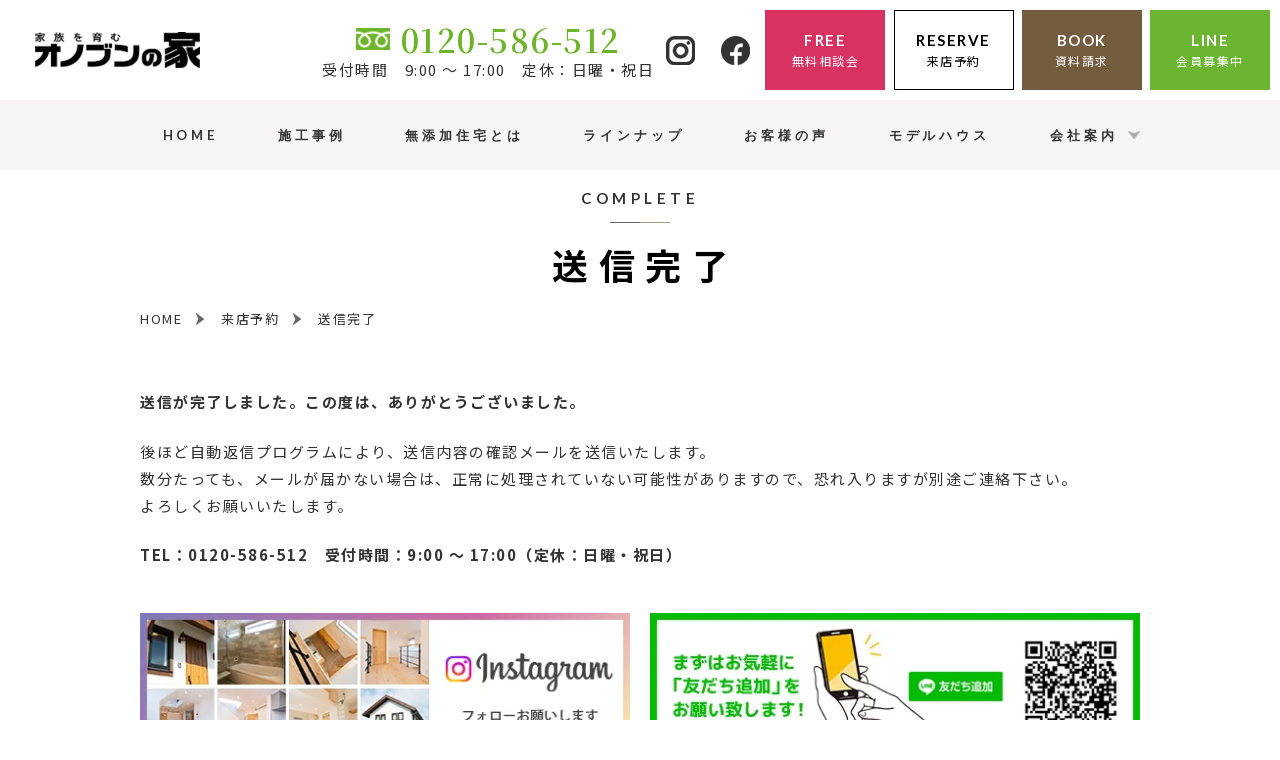

--- FILE ---
content_type: text/html; charset=UTF-8
request_url: https://www.onovn-mutenka.com/reserve/comp
body_size: 6441
content:
<!DOCTYPE html>
<html lang="ja">
    <head prefix="og: http://ogp.me/ns# fb: http://ogp.me/ns/fb# article: http://ogp.me/ns/article#">
    <!-- Google Tag Manager -->
<script>(function(w,d,s,l,i){w[l]=w[l]||[];w[l].push({'gtm.start':
new Date().getTime(),event:'gtm.js'});var f=d.getElementsByTagName(s)[0],
j=d.createElement(s),dl=l!='dataLayer'?'&l='+l:'';j.async=true;j.src=
'https://www.googletagmanager.com/gtm.js?id='+i+dl;f.parentNode.insertBefore(j,f);
})(window,document,'script','dataLayer','GTM-TP6PQ77');</script>
<!-- End Google Tag Manager -->
    <meta charset="utf-8">
    <meta http-equiv="X-UA-Compatible" content="IE=edge">
    <meta name="viewport" content="width=device-width,initial-scale=1.0,minimum-scale=1.0">
    <meta name="format-detection" content="telephone=no">
    
	<!-- This site is optimized with the Yoast SEO plugin v19.4 - https://yoast.com/wordpress/plugins/seo/ -->
	<title>送信完了 | オノブンの家【新築／注文住宅】栗原市で無添加住宅を建てる地元密着ハウスメーカー／大崎市・登米市も対応</title>
	<meta name="description" content="送信完了 のページです。栗原市で注文住宅を建てるならオノブンの家にお任せください。ハウスメーカーよりローコストで自然素材を使った無添加住宅を建てられます。県内唯一の無添加住宅モデルハウス来場できます。" />
	<meta name="robots" content="index, follow, max-snippet:-1, max-image-preview:large, max-video-preview:-1" />
	<link rel="canonical" href="https://www.onovn-mutenka.com/reserve/comp" />
	<meta property="og:locale" content="ja_JP" />
	<meta property="og:type" content="article" />
	<meta property="og:title" content="送信完了 | オノブンの家【新築／注文住宅】栗原市で無添加住宅を建てる地元密着ハウスメーカー／大崎市・登米市も対応" />
	<meta property="og:description" content="送信完了 のページです。栗原市で注文住宅を建てるならオノブンの家にお任せください。ハウスメーカーよりローコストで自然素材を使った無添加住宅を建てられます。県内唯一の無添加住宅モデルハウス来場できます。" />
	<meta property="og:url" content="https://www.onovn-mutenka.com/reserve/comp" />
	<meta property="og:site_name" content="オノブンの家【新築／注文住宅】栗原市で無添加住宅を建てる地元密着ハウスメーカー／大崎市・登米市も対応" />
	<meta name="twitter:card" content="summary_large_image" />
	<script type="application/ld+json" class="yoast-schema-graph">{"@context":"https://schema.org","@graph":[{"@type":"WebSite","@id":"https://www.onovn-mutenka.com/#website","url":"https://www.onovn-mutenka.com/","name":"オノブンの家【新築／注文住宅】栗原市で無添加住宅を建てる地元密着ハウスメーカー／大崎市・登米市も対応","description":"栗原市で注文住宅を建てるならオノブンの家にお任せください。ハウスメーカーよりローコストで自然素材を使った無添加住宅を建てられます。県内唯一の無添加住宅モデルハウス来場できます。","potentialAction":[{"@type":"SearchAction","target":{"@type":"EntryPoint","urlTemplate":"https://www.onovn-mutenka.com/?s={search_term_string}"},"query-input":"required name=search_term_string"}],"inLanguage":"ja"},{"@type":"WebPage","@id":"https://www.onovn-mutenka.com/reserve/comp","url":"https://www.onovn-mutenka.com/reserve/comp","name":"送信完了 | オノブンの家【新築／注文住宅】栗原市で無添加住宅を建てる地元密着ハウスメーカー／大崎市・登米市も対応","isPartOf":{"@id":"https://www.onovn-mutenka.com/#website"},"datePublished":"2020-07-18T12:33:36+00:00","dateModified":"2020-07-18T12:33:36+00:00","description":"送信完了 のページです。栗原市で注文住宅を建てるならオノブンの家にお任せください。ハウスメーカーよりローコストで自然素材を使った無添加住宅を建てられます。県内唯一の無添加住宅モデルハウス来場できます。","breadcrumb":{"@id":"https://www.onovn-mutenka.com/reserve/comp#breadcrumb"},"inLanguage":"ja","potentialAction":[{"@type":"ReadAction","target":["https://www.onovn-mutenka.com/reserve/comp"]}]},{"@type":"BreadcrumbList","@id":"https://www.onovn-mutenka.com/reserve/comp#breadcrumb","itemListElement":[{"@type":"ListItem","position":1,"name":"ホーム","item":"https://www.onovn-mutenka.com/"},{"@type":"ListItem","position":2,"name":"来店予約","item":"https://www.onovn-mutenka.com/reserve"},{"@type":"ListItem","position":3,"name":"送信完了"}]}]}</script>
	<!-- / Yoast SEO plugin. -->


<link rel='dns-prefetch' href='//code.jquery.com' />
<link rel='dns-prefetch' href='//cdnjs.cloudflare.com' />
<link rel='dns-prefetch' href='//s.w.org' />
<link rel='stylesheet' id='slick-css'  href='https://www.onovn-mutenka.com/wp/wp-content/themes/onovn/css/lib/slick.css' media='all' />
<link rel='stylesheet' id='fontawesome-css'  href='https://cdnjs.cloudflare.com/ajax/libs/font-awesome/6.2.1/css/all.min.css' media='all' />
<link rel='stylesheet' id='onovn-style-css'  href='https://www.onovn-mutenka.com/wp/wp-content/themes/onovn/css/style.css?ver=2025121601047' media='all' />
<script src='https://www.onovn-mutenka.com/wp/wp-content/themes/onovn/js/lib/picturefill.js?ver=1'></script>
<script src='https://www.onovn-mutenka.com/wp/wp-content/themes/onovn/js/lib/pf.intrinsic.js?ver=1'></script>
<link rel='https://api.w.org/' href='https://www.onovn-mutenka.com/wp-json/' />
<link rel='shortlink' href='https://www.onovn-mutenka.com/?p=186' />
<link rel="alternate" type="application/json+oembed" href="https://www.onovn-mutenka.com/wp-json/oembed/1.0/embed?url=https%3A%2F%2Fwww.onovn-mutenka.com%2Freserve%2Fcomp" />
<link rel="alternate" type="text/xml+oembed" href="https://www.onovn-mutenka.com/wp-json/oembed/1.0/embed?url=https%3A%2F%2Fwww.onovn-mutenka.com%2Freserve%2Fcomp&#038;format=xml" />
    <link rel="icon" href="https://www.onovn-mutenka.com/wp/wp-content/themes/onovn/img/icon/favicon.ico" type="image/x-icon">
    <link rel="apple-touch-icon" href="https://www.onovn-mutenka.com/wp/wp-content/themes/onovn/img/icon/apple-touch-icon.png" sizes="180x180">





<!-- Global site tag (gtag.js) - Google Ads: 626834979 -->
<script async src="https://www.googletagmanager.com/gtag/js?id=AW-626834979"></script>
<script>
  window.dataLayer = window.dataLayer || [];
  function gtag(){dataLayer.push(arguments);}
  gtag('js', new Date());

  gtag('config', 'AW-626834979');
</script>

		

  </head>
  <body>
<!-- Google Tag Manager (noscript) -->
<noscript><iframe src="https://www.googletagmanager.com/ns.html?id=GTM-TP6PQ77"
height="0" width="0" style="display:none;visibility:hidden"></iframe></noscript>
<!-- End Google Tag Manager (noscript) -->
    <header id="header" class="header">
      <div class="header-top">
        <div class="header-logo">
          <a href="https://www.onovn-mutenka.com" class="on--opa">
            <h1><img src="https://www.onovn-mutenka.com/wp/wp-content/themes/onovn/img/common/logo.png" class="img--fit" alt="オノブンの家"></h1>
          </a>
        </div>
        <div class="header-right">
          <div class="header-cta">
            <p class="header-cta-num"><span>0120-586-512</span></p>
            <p class="header-cta-time">受付時間　9:00 ～ 17:00　定休：日曜・祝日</p>
          </div>
          <div class="header-social">
                        <a href="https://www.instagram.com/onobun_mutenka/?hl=ja" target="_blank" class="on--opa">
              <img src="https://www.onovn-mutenka.com/wp/wp-content/themes/onovn/img/common/instagram-s.png" srcset="https://www.onovn-mutenka.com/wp/wp-content/themes/onovn/img/common/instagram-s.png 1x,https://www.onovn-mutenka.com/wp/wp-content/themes/onovn/img/common/instagram-s-2x.png 2x" class="img--fit" alt="instagram">
            </a>
                                      <a href="https://www.facebook.com/%E3%82%AA%E3%83%8E%E3%83%96%E3%83%B3%E3%81%AE%E5%AE%B6-110252107298567/" target="_blank" class="on--opa">
              <img src="https://www.onovn-mutenka.com/wp/wp-content/themes/onovn/img/common/facebook-s.png" srcset="https://www.onovn-mutenka.com/wp/wp-content/themes/onovn/img/common/facebook-s.png 1x,https://www.onovn-mutenka.com/wp/wp-content/themes/onovn/img/common/facebook-s-2x.png 2x" class="img--fit" alt="facebook">
            </a>
                      </div>
          <div class="header-btns none--sp">
            <a href="https://www.onovn-mutenka.com/event/4392.html" class="cmn-btn cmn-btn--free">
              <div>
                <p class="cmn-btn__en">FREE</p>
                <p class="cmn-btn__jp">無料相談会</p>
              </div>
            </a>
            <a href="https://www.onovn-mutenka.com/reserve/" class="cmn-btn cmn-btn--reserve">
              <div>
                <p class="cmn-btn__en">RESERVE</p>
                <p class="cmn-btn__jp">来店予約</p>
              </div>
            </a>
            <a href="https://www.onovn-mutenka.com/book/" class="cmn-btn cmn-btn--book">
              <div>
                <p class="cmn-btn__en">BOOK</p>
                <p class="cmn-btn__jp">資料請求</p>
              </div>
            </a>
            <a href="https://www.onovn-mutenka.com/line" class="cmn-btn cmn-btn--online">
              <div>
                <p class="cmn-btn__en">LINE</p>
                <p class="cmn-btn__jp">会員募集中</p>
              </div>
            </a>
          </div>
        </div>
      </div>
      <div id="navigation" class="header-content">
        <div class="header-content-box">
          <div class="header-content__in">
          
              <div class="header-btns none--pc">
                <a href="https://www.onovn-mutenka.com/event/4392.html" class="cmn-btn cmn-btn--free">
                  <div>
                    <p class="cmn-btn__en">FREE</p>
                    <p class="cmn-btn__jp">無料相談会</p>
                  </div>
                </a>
                <a href="https://www.onovn-mutenka.com/reserve/" class="cmn-btn cmn-btn--reserve">
                  <div>
                    <p class="cmn-btn__en">RESERVE</p>
                    <p class="cmn-btn__jp">来店予約</p>
                  </div>
                </a>
                <a href="https://www.onovn-mutenka.com/book/" class="cmn-btn cmn-btn--book">
                  <div>
                    <p class="cmn-btn__en">BOOK</p>
                    <p class="cmn-btn__jp">資料請求</p>
                  </div>
                </a>
                <a href="https://www.onovn-mutenka.com/line/" class="cmn-btn cmn-btn--online">
                  <div>
                    <p class="cmn-btn__en">LINE</p>
                    <p class="cmn-btn__jp">会員募集中</p>
                  </div>
                </a>
              </div>
          
            <ul class="navi">
              <li>
                <div class="navi-normal">
                  <a href="https://www.onovn-mutenka.com">
                    <div class="navi-menu">
                      <p class="navi__en">HOME</p>
                    </div>
                  </a>
                </div>
              </li>
              <li>
                <div class="navi-normal">
                  <a href="https://www.onovn-mutenka.com/works/">
                    <div class="navi-menu">
                      <p class="navi__en">施工事例</p>
                    </div>
                  </a>
                </div>
              </li>
              <li>
                <div class="navi-normal">
                  <a href="https://www.onovn-mutenka.com/mutenka/">
                    <div class="navi-menu">
                      <p class="navi__en">無添加住宅とは</p>
                    </div>
                  </a>
                </div>
              </li>
              <li>
                <div class="navi-normal">
                  <a href="https://www.onovn-mutenka.com/lineup/">
                    <div class="navi-menu">
                      <p class="navi__en">ラインナップ</p>
                    </div>
                  </a>
                </div>
              </li>
              <li>
                <div class="navi-normal">
                  <a href="https://www.onovn-mutenka.com/voice/">
                    <div class="navi-menu">
                      <p class="navi__en">お客様の声</p>
                    </div>
                  </a>
                </div>
              </li>
              <li>
                <div class="navi-normal">
                  <a href="https://www.onovn-mutenka.com/showroom/">
                    <div class="navi-menu">
                      <p class="navi__en">モデルハウス</p>
                    </div>
                  </a>
                </div>
              </li>
              <li class="navi-noborder">
                <div class="navi-parent">
                  <div class="navi-menu">
                    <p class="navi__en">会社案内</p>
                  </div>
                </div>
                <div class="navi-submenu">
                  <div class="navi-submenu-list">
                    <a href="https://www.onovn-mutenka.com/company/"><span class="ja">会社案内</span><span class="en">COMPANY</span></a>
                    <a href="https://www.onovn-mutenka.com/concept/">オノブンの家の<br>コンセプト</a>
                    <a href="https://www.onovn-mutenka.com/flow/">家づくりの流れ</a>
                    <a href="https://www.onovn-mutenka.com/showroom/" class="sp-none">モデルハウス紹介</a>
                    <a href="https://www.onovn-mutenka.com/staff/"><span class="ja">スタッフ紹介</span><span class="en">STAFF</span></a>
                    <a href="https://www.onovn-mutenka.com/event/"><span class="ja">イベント情報</span><span class="en">EVENT</span></a>
                    <a href="https://www.onovn-mutenka.com/blog/" class="blog"><span class="ja">家づくりのノウハウ<br class="br--pc">まとめブログ</span><span class="en">BLOG</span></a>
                    <a href="https://www.onovn-mutenka.com/movie/"><span class="ja">動画でわかる<br class="br--sp">家づくり</span><span class="en">MOVIE</span></a>
                    <a href="https://www.onovn-mutenka.com/news/"><span class="ja">新着情報</span><span class="en">NEWS</span></a>
                    <a href="https://www.onovn-mutenka.com/recruit/"><span class="ja">採用情報</span><span class="en">RECRUIT</span></a>
                    <a href="https://www.onovn-mutenka.com/partner/"><span class="ja">協力業者募集</span><span class="en">PARTNER</span></a>
                  </div>
                </div>
              </li>
            </ul>
          </div>
        </div>
      </div>
      <div id="toggle" class="toggle">
        <span></span>
        <span></span>
        <span></span>
        <p class="toggle-text">MENU</p>
      </div>
      <div class="call-btn">
        <a href="tel:0120-586-512" onclick="dataLayer.push({'event': 'phone-number-tap-header'});">
          <img src="https://www.onovn-mutenka.com/wp/wp-content/themes/onovn/img/common/call-btn.png" srcset="https://www.onovn-mutenka.com/wp/wp-content/themes/onovn/img/common/call-btn.png 1x,https://www.onovn-mutenka.com/wp/wp-content/themes/onovn/img/common/call-btn-2x.png 2x" class="img--fit" alt="電話をかける">
        </a>
      </div>
    </header>
    <div class="container">
 <div class="container">
   <div class="page-title">
     <div class="head head--sty01 head--sty01--center">
       <p class="head--sty01__en">COMPLETE</p>
       <h2 class="head--sty01__jp">送信完了</h2>
     </div>
   </div>
   <div id="breadcrumb" class="breadcrumb"><ul class="breadcrumb-list" itemscope itemtype="http://schema.org/BreadcrumbList"><li itemprop="itemListElement" itemscope itemtype="http://schema.org/ListItem"><a itemprop="item" href="https://www.onovn-mutenka.com/"><span itemprop="name">HOME</span></a><meta itemprop="position" content="1"></li><li itemprop="itemListElement" itemscope itemtype="http://schema.org/ListItem"><a itemprop="item" href="https://www.onovn-mutenka.com/reserve"><span itemprop="name">来店予約</span></a><meta itemprop="position" content="2"></li><li itemprop="itemListElement" itemscope itemtype="http://schema.org/ListItem"><span itemprop="name">送信完了</span><meta itemprop="position" content="3"></li></ul></div>   <main id="comp" class="sec sec--page">
     <div class="sec__in">
       <!-- ここから -->
       <div class="paragraph">
         <p class="bold">送信が完了しました。<br class="br--sp">この度は、ありがとうございました。</p>
         <p>後ほど自動返信プログラムにより、送信内容の確認メールを送信いたします。<br>数分たっても、メールが届かない場合は、正常に処理されていない可能性がありますので、恐れ入りますが別途ご連絡下さい。<br>よろしくお願いいたします。</p>
         <p class="bold">TEL：0120-586-512　<br class="br--sp">受付時間：9:00 ～ 17:00（定休：日曜・祝日）</p>
       </div>
         <div class="insta_line_bnrbox">
         <a href="https://www.instagram.com/onobun_mutenka/" target="_blank" class="on--opa">
          <picture>
           <source media="(min-width:751px)" srcset="https://www.onovn-mutenka.com/wp/wp-content/themes/onovn/img/common/instagram_bnr_pc.png 1x,https://www.onovn-mutenka.com/wp/wp-content/themes/onovn/img/common/instagram_bnr_pc-2x.png 2x">
           <source media="(max-width:750px)" srcset="https://www.onovn-mutenka.com/wp/wp-content/themes/onovn/img/common/instagram_bnr_sp.png 1x,https://www.onovn-mutenka.com/wp/wp-content/themes/onovn/img/common/instagram_bnr_sp-2x.png 2x">
           <img src="https://www.onovn-mutenka.com/wp/wp-content/themes/onovn/img/common/instagram_bnr_pc.png"  class="img--fit" alt="instagram">
           </picture>
           </a>
         <a href="https://page.line.me/459gkfrl" target="_blank" class="on--opa">
          <picture>
           <source media="(min-width:751px)" srcset="https://www.onovn-mutenka.com/wp/wp-content/themes/onovn/img/common/line_bnr_pc.png 1x,https://www.onovn-mutenka.com/wp/wp-content/themes/onovn/img/common/line_bnr_pc-2x.png 2x">
           <source media="(max-width:750px)" srcset="https://www.onovn-mutenka.com/wp/wp-content/themes/onovn/img/common/line_bnr_sp.png 1x,https://www.onovn-mutenka.com/wp/wp-content/themes/onovn/img/common/line_bnr_sp-2x.png 2x">
           <img src="https://www.onovn-mutenka.com/wp/wp-content/themes/onovn/img/common/line_bnr_pc.png"  class="img--fit" alt="line">
           </picture>
           </a>
         </div>
       <!-- ここまで ./ -->
     </div>
   </main>
 </div>
 </div>
<section id="banner" class="sec sec--banner">
         <div class="sec__in">
                <a href="https://www.onovn-mutenka.com/book/" class="none--sp">
                        <img src="https://www.onovn-mutenka.com/wp/wp-content/themes/onovn/img/banner/banner_book.png" srcset="https://www.onovn-mutenka.com/wp/wp-content/themes/onovn/img/banner/banner_book.png 1x,https://www.onovn-mutenka.com/wp/wp-content/themes/onovn/img/banner/banner_book@2x.png 2x" class="img--fit" alt="まるで食べれるほど安全な家の秘密が沸かす！詳しい資料プレゼント！">
                </a>
                <div class="book-mv none--pc">
                        <img src="https://www.onovn-mutenka.com/wp/wp-content/themes/onovn/img/book/mv.png" media="(max-width:750px)" srcset="https://www.onovn-mutenka.com/wp/wp-content/themes/onovn/img/book/mv_sp.png 1x,https://www.onovn-mutenka.com/wp/wp-content/themes/onovn/img/book/mv_sp-2x.png 2x" class="img--fit" alt="やっと見つけた！ワタシが探していた理想の家">
                        <div class="book-mv-child">
                                <div class="btn-wrap">
                                        <div class="bmc01">
                                                <img src="https://www.onovn-mutenka.com/wp/wp-content/themes/onovn/img/book/mv01.png" srcset="https://www.onovn-mutenka.com/wp/wp-content/themes/onovn/img/book/mv01.png 1x,https://www.onovn-mutenka.com/wp/wp-content/themes/onovn/img/book/mv01-2x.png 2x" class="img--fit">
                                        </div>
                                        <div class="bmc02">
                                                <a href="https://www.onovn-mutenka.com/book/">
                                                        <img src="https://www.onovn-mutenka.com/wp/wp-content/themes/onovn/img/book/mv02.png" srcset="https://www.onovn-mutenka.com/wp/wp-content/themes/onovn/img/book/mv02_sp.png 1x,https://www.onovn-mutenka.com/wp/wp-content/themes/onovn/img/book/mv02_sp-2x.png 2x" class="img--fit" alt="あなたの夢を叶える資料はこちら">
                                                </a>
                                        </div>
                                </div>
                                <div class="bmc03">
                                        
                                </div>
                        </div>
                </div>
         </div>
</section>

    <div class="floathing none--pc">
      <div class="floathing__in">
        <a href="https://www.onovn-mutenka.com/event/4392.html" class="cmn-btn cmn-btn--free">
          <div>
            <p class="cmn-btn__en">FREE</p>
            <p class="cmn-btn__jp">無料相談会</p>
          </div>
        </a>
        <a href="https://www.onovn-mutenka.com/reserve/" class="cmn-btn cmn-btn--reserve">
          <div>
            <p class="cmn-btn__en">RESERVE</p>
            <p class="cmn-btn__jp">来店予約</p>
          </div>
        </a>
        <a href="https://www.onovn-mutenka.com/book/" class="cmn-btn cmn-btn--book">
          <div>
            <p class="cmn-btn__en">BOOK</p>
            <p class="cmn-btn__jp">資料請求</p>
          </div>
        </a>
        <a target="_blank" href="https://page.line.me/459gkfrl" class="cmn-btn cmn-btn--line">
          <div>
            <p class="cmn-btn__en">LINE</p>
            <p class="cmn-btn__jp">無料相談</p>
          </div>
        </a>
      </div>
    </div>

    <footer id="footer" class="footer">
      <div class="footer-first">
        <div class="sec__in">
          <div class="footer-first__in">
            <div class="footer-top">
              <div class="footer-logo">
                <a href="https://www.onovn-mutenka.com" class="on--opa">
                  <img src="https://www.onovn-mutenka.com/wp/wp-content/themes/onovn/img/common/logo.png" class="img--fit" alt="オノブンの家">
                </a>
              </div>
            <dl class="footer-info">
              <dt>栗原本社</dt>
                <dd>〒989-5502<br>宮城県栗原市若柳字川南南大通14-3<br><span class="tel">TEL:0120-586-512<br />
0228-32-2567</span>FAX:0228-32-2547</dd>
            </dl>
          </div>
          
          <div class="footer-bottom">
                        <div class="footer-cta">
              <p class="footer-cta-num"><span>0120-586-512</span></p>
              <p class="footer-cta-time">受付時間 9:00 ～ 17:00　定休：日曜・祝日</p>
            </div>
            
                        <div class="footer-btns">
              <a href="https://www.onovn-mutenka.com/event/4392.html" class="cmn-btn cmn-btn--free">
                <div>
                  <p class="cmn-btn__en">FREE</p>
                  <p class="cmn-btn__jp">無料相談会</p>
                </div>
              </a>
              <a href="https://www.onovn-mutenka.com/reserve/" class="cmn-btn cmn-btn--reserve">
                <div>
                  <p class="cmn-btn__en">RESERVE</p>
                  <p class="cmn-btn__jp">来店予約</p>
                </div>
              </a>
              <a href="https://www.onovn-mutenka.com/book/" class="cmn-btn cmn-btn--book">
                <div>
                  <p class="cmn-btn__en">BOOK</p>
                  <p class="cmn-btn__jp">資料請求</p>
                </div>
              </a>
            </div>
                        
          </div>
        </div>
        <dl class="footer-area">
          <dt>対応エリア</dt>
          <dd>宮城県 栗原市、登米市、大崎市、遠田郡<br>※車で1時間以内で行ける地域を対象にしています。上記以外のエリアは、ご相談窓口よりお問合せください。</dd>
        </dl>
      </div>
      </div>
      <div class="footer-second">
        <div class="sec__in">
          <div class="footer-social">
                        <a href="https://www.instagram.com/onobun_mutenka/?hl=ja" target="_blank" class="on--opa">
              <picture>
                <source media="(min-width:751px)" srcset="https://www.onovn-mutenka.com/wp/wp-content/themes/onovn/img/common/instagram-large.png 1x,https://www.onovn-mutenka.com/wp/wp-content/themes/onovn/img/common/instagram-large-2x.png 2x">
                <source media="(max-width:750px)" srcset="https://www.onovn-mutenka.com/wp/wp-content/themes/onovn/img/common/instagram-large_sp.png 1x,https://www.onovn-mutenka.com/wp/wp-content/themes/onovn/img/common/instagram-large_sp-2x.png 2x">
                <img src="https://www.onovn-mutenka.com/wp/wp-content/themes/onovn/img/common/instagram-large.png" class="img--fit" alt="instagram">
              </picture>
            </a>
                                      <a href="https://www.facebook.com/%E3%82%AA%E3%83%8E%E3%83%96%E3%83%B3%E3%81%AE%E5%AE%B6-110252107298567/" target="_blank" class="on--opa">
              <picture>
                <source media="(min-width:751px)" srcset="https://www.onovn-mutenka.com/wp/wp-content/themes/onovn/img/common/facebook-large.png 1x,https://www.onovn-mutenka.com/wp/wp-content/themes/onovn/img/common/facebook-large-2x.png 2x">
                <source media="(max-width:750px)" srcset="https://www.onovn-mutenka.com/wp/wp-content/themes/onovn/img/common/facebook-large_sp.png 1x,https://www.onovn-mutenka.com/wp/wp-content/themes/onovn/img/common/facebook-large_sp-2x.png 2x">
                <img src="https://www.onovn-mutenka.com/wp/wp-content/themes/onovn/img/common/facebook-large.png" class="img--fit" alt="Facebook">
              </picture>
            </a>
                      </div>
        </div>
      </div>
      <div class="footer-third">
        <div class="sec__in">
          <ul class="footer-navi none--sp">
            <li>
              <div class="footer-navi__box">
                <p class="footer-navi-head"><a href="https://www.onovn-mutenka.com">HOME</a></p>
              </div>
            </li>
            <li>
              <p class="footer-navi-head"><a href="https://www.onovn-mutenka.com/works/">施工事例</a></p>
            </li>
            <li>
              <div class="footer-navi__box">
                <p class="footer-navi-head">会社案内</p>
                <ul class="footer-navi-list">
                  <li><a href="https://www.onovn-mutenka.com/company/">会社案内</a></li>
                  <li><a href="https://www.onovn-mutenka.com/staff/">スタッフ紹介</a></li>
                  <li><a href="https://www.onovn-mutenka.com/voice/">お客様の声</a></li>
                  <li><a href="https://www.onovn-mutenka.com/news/">新着情報</a></li>
                  <li><a href="https://www.onovn-mutenka.com/event/">イベント情報</a></li>
                  <li><a href="https://www.onovn-mutenka.com/showroom/">モデルハウス紹介</a></li>
                  <li><a href="https://www.onovn-mutenka.com/blog/">家づくりのノウハウまとめブログ</a></li>
                  <li><a href="https://www.onovn-mutenka.com/movie/">動画でわかる家づくり</a></li>
                  <li><a href="https://www.onovn-mutenka.com/recruit/">採用情報</a></li>
                  <li><a href="https://www.onovn-mutenka.com/partner/">協力業者募集</a></li>
                </ul>
              </div>
            </li>
            <li>
              <div class="footer-navi__box">
                <p class="footer-navi-head">サービス案内</p>
                <ul class="footer-navi-list">
                  <li><a href="https://www.onovn-mutenka.com/mutenka/">無添加住宅とは</a></li>
                  <li><a href="https://www.onovn-mutenka.com/concept/">オノブンの家のコンセプト</a></li>
                  <li><a href="https://www.onovn-mutenka.com/flow/">家づくりの流れ</a></li>
                  <li><a href="https://www.onovn-mutenka.com/lineup/">ラインナップ</a></li>
                  </ul>
              </div>
            </li>
            <li>
              <div class="footer-navi__box">
              <p class="footer-navi-head"><a href="https://www.onovn-mutenka.com/contact/">お問い合わせ</a></p>
              <p class="footer-navi-head"><a href="https://www.onovn-mutenka.com/reserve/">来店予約</a></p>
              <p class="footer-navi-head"><a href="https://www.onovn-mutenka.com/book/">資料請求</a></p>
              <p class="footer-navi-head"><a href="https://www.onovn-mutenka.com/line/">LINE会員募集</a></p>
              <p class="footer-navi-head"><a href="https://www.onovn-mutenka.com/policy/">プライバシーポリシー</a></p>
              <p class="footer-navi-head"><a href="https://www.onovn-mutenka.com/sitemap/">サイトマップ</a></p>
              </div>
            </li>
          </ul>
          <ul class="footer-navi none--pc">
            <li><a href="https://www.onovn-mutenka.com/policy/">プライバシーポリシー</a></li>
            <li><a href="https://www.onovn-mutenka.com/sitemap/">サイトマップ</a></li>
          </ul>
        </div>
      </div>
            <div id="pagetop" class="pagetop"></div>
      <div class="footer-copy">
        <p>&copy; <script>document.write(new Date().getFullYear());</script> オノブンの家</p>
      </div>
    </footer>
    <script src='https://code.jquery.com/jquery-3.4.1.min.js?ver=3.4.1'></script>
<script src='https://www.onovn-mutenka.com/wp/wp-content/themes/onovn/js/lib/ofi.js?ver=3.2.4'></script>
<script src='https://www.onovn-mutenka.com/wp/wp-content/themes/onovn/js/lib/inview.js?ver=1.0.0'></script>
<script src='https://www.onovn-mutenka.com/wp/wp-content/themes/onovn/js/lib/slick.js?ver=1.8.1'></script>
<script src='https://www.onovn-mutenka.com/wp/wp-content/themes/onovn/js/common.js?ver=1.1.0'></script>
<script src='https://www.onovn-mutenka.com/wp/wp-includes/js/wp-embed.min.js?ver=5.4.2'></script>
    
  
 <!--slick-->
<script>
        $(function(){
        	$('.lineup-slick').slick({
        	        infinite: false,
        	        slidesToShow:3,
        	        slidesToScroll: 1,
        		prevArrow: '<div class="slide-arrow prev-arrow"></div>',
                        nextArrow: '<div class="slide-arrow next-arrow"></div>',
                        responsive: [
                                {
                                        breakpoint:480,
                                        settings: {
                                                slidesToShow:1,
                                                draggable:true
                                        }
                                }
                        ]
        	});
        });
</script>



  
  </body>
</html>


--- FILE ---
content_type: text/css
request_url: https://www.onovn-mutenka.com/wp/wp-content/themes/onovn/css/style.css?ver=2025121601047
body_size: 55223
content:
@charset "UTF-8";
/*  reset
-------------------------------------------------------*/
@import url("https://fonts.googleapis.com/css2?family=Noto+Sans+JP:wght@400;500;700&display=swap");
@import url("https://fonts.googleapis.com/css2?family=Noto+Serif+JP:wght@500;600&display=swap");
@import url("https://fonts.googleapis.com/css2?family=Lato:wght@700&display=swap");

* {
    margin: 0;
    padding: 0;
    box-sizing: border-box;
}

*,
::before,
::after {
    background-repeat: no-repeat;
}

::before,
::after {
    text-decoration: inherit;
    vertical-align: inherit;
}

html,
body {
    font-size: 62.5%;
    -webkit-overflow-scrolling: touch;
}

html {
    overflow-y: scroll;
    cursor: default;
}

body {
    line-height: 1;
    -webkit-text-size-adjust: 100%;
    -webkit-font-smoothing: antialiased;
    -moz-osx-font-smoothing: grayscale;
    -webkit-print-color-adjust: exact;
}

h1,
h2,
h3,
h4,
h5,
h6 {
    font-size: 1em;
    font-weight: normal;
    line-height: 1em;
}

ol,
ul,
li {
    list-style: none;
}

article,
aside,
details,
figcaption,
figure,
footer,
header,
main,
menu,
nav,
section,
summary {
    display: block;
}

table {
    border-collapse: collapse;
    border-spacing: 0;
}

th {
    font-weight: normal;
}

td,
th {
    padding: 0;
}

blockquote {
    quotes: none;
}

blockquote:before,
blockquote:after {
    content: '';
    content: none;
}

a {
    color: inherit;
    background-color: transparent;
    text-decoration: none;
    -webkit-text-decoration-skip: objects;
    cursor: pointer;
}

a:active,
a:hover {
    outline-width: 0;
}

a:focus,
*:focus {
    outline: none;
}

img {
    border-style: none;
    vertical-align: bottom;
}

[type="text"],
[type="tel"],
[type="email"],
[type="date"],
[type="number"],
[type="submit"],
[type="button"],
button,
textarea,
select {
    margin: 0;
    padding: 0;
    background: none;
    border: none;
    border-radius: 0;
    outline: none;
    -webkit-appearance: none;
    -moz-appearance: none;
    appearance: none;
}

input[type="number"]::-webkit-outer-spin-button,
input[type="number"]::-webkit-inner-spin-button {
    -webkit-appearance: none;
    margin: 0;
}

input[type="number"] {
    -moz-appearance: textfield;
}

input,
select {
    vertical-align: middle;
}

select {
    border: none;
    -webkit-appearance: none;
    -moz-appearance: none;
    appearance: none;
}

select::-ms-expand {
    display: none;
}

button,
select {
    text-transform: none;
}

button,
[type="button"],
[type="reset"],
[type="submit"],
[role="button"] {
    cursor: pointer;
}

/* IEのinput要素に出てくるマークを消去 */
input::-ms-clear {
    visibility: hidden;
}

/* IEのinput要素に出てくるマークを消去 */
input::-ms-reveal {
    visibility: hidden;
}

/*  html / body
-------------------------------------------------------*/
html {
    font-size: 62.5%;
}

body {
    width: 100%;
    height: 100%;
    color: #333333;
    background-color: #fff;
    font-family: "Noto Sans JP", sans-serif;
    font-size: 4vw;
    font-weight: 400;
    line-height: 1;
    letter-spacing: .1em;
    word-wrap: break-word;
    overflow-wrap: break-word;
    overflow-x: hidden;
}

@media screen and (min-width: 751px) {
    body {
        font-size: 1.04167vw;
    }
}

@media screen and (min-width: 1201px) {
    body {
        font-size: 1.5em;
    }
}

/*  リンク
-------------------------------------------------------*/
a {
    -webkit-transition: all .4s;
    transition: all .4s;
}

a.on--opa:hover {
    opacity: 0.6;
}

/*  ヘッダー
-------------------------------------------------------*/
.header {
    position: fixed;
    width: 100%;
    z-index: 9999;
}

.header-top {
    display: flex;
    justify-content: space-between;
    align-items: center;
    width: 100%;
    height: 18.66667vw;
    background-color: #fff;
}

.header-logo {
    margin-left: 2vw;
    width: 32vw;
}

.header-logo a {
    display: block;
}

.header-right {
    display: none;
}

@media screen and (max-width: 750px) {
    .header.is-open {
        position: fixed !important;
        top: 0 !important;
    }

    .header.is-open .header-logo {
        display: none;
    }
}

@media screen and (min-width: 751px) {
    .header-top {
        height: 6.94444vw;
    }

    .header-logo {
        position: relative;
        margin-left: 0;
        width: 16.31944vw;
    }

    .header-logo a {
        margin: 0 auto;
        width: 11.45833vw;
    }

    .header-right {
        display: flex;
        justify-content: space-between;
        align-items: center;
        padding: 0 0.69444vw 0 0;
        width: 67.36111vw;
    }
}

@media screen and (min-width: 1201px) {
    .header-top {
        height: 100px;
    }

    .header-logo {
        width: 235px;
    }

    .header-logo a {
        width: 165px;
    }

    .header-right {
        padding: 0 10px 0 0;
        width: 970px;
    }
}

@media screen and (min-width: 751px) {
    .header-content {
        width: 100%;
        height: 4.86111vw;
        background-color: #f6f5f3;
    }

    .header-content__in {
        display: flex;
        justify-content: space-between;
        align-items: center;
        margin: 0 auto;
        width: 69.44444vw;
    }
}

@media screen and (min-width: 1201px) {
    .header-content {
        height: 70px;
    }

    .header-content__in {
        width: 1000px;
    }
}

@media screen and (max-width: 750px) {
    .header-content-box {
        position: relative;
        height: 100%;
        overflow-x: scroll;
        z-index: 999;
    }

    .header-content__in {
        position: relative;
        margin: 0 auto 13.33333vw auto;
        width: 100vw;
        background-color: transparent;
    }

    .header.is-open .header-top {
        position: fixed;
        background-color: #333333;
    }
}

/*  メニュー
-------------------------------------------------------*/
@media screen and (max-width: 750px) {
    .header-content {
        position: fixed;
        top: 18.66667vw;
        left: 0;
        background-color: transparent;
        opacity: 0;
        visibility: hidden;
        -webkit-transition: visibility 0.3s;
        transition: visibility 0.3s;
        overflow: hidden;
    }

    .header-content.is-open {
        width: 100%;
        height: calc(100% - 18.66667vw);
        opacity: 1;
        visibility: visible;
    }
}

.navi__en {
    margin-right: 3em;
    font-family: "Lato", sans-serif;
    font-size: 3.46667vw;
    letter-spacing: .3em;
    font-weight:600;
}

.navi__jp {
    font-size: 4vw;
    font-weight: 500;
}

@media screen and (min-width: 751px) {
    .navi-menu {
        position: relative;
        display: block;
        margin-right: 0;
        padding: 0 1.5em;
        text-align: center;
        transition: .3s;
    }

    .navi-menu:hover {
        cursor: pointer;
    }

    .navi__en {
        margin-right: 0;
        margin-bottom: .5em;
        font-size: 0.90278vw;
    }

    .navi__jp {
        font-size: 1.04167vw;
    }

    .navi>li:hover .navi__en,
    .navi>li:hover .navi__jp {
        color: #6cb52a;
    }
}

@media screen and (min-width: 1201px) {
    .navi__en {
        font-size: 13px;
        font-size: 1.3rem;
        line-height:1.4;
        margin-bottom:0;
    }

    .navi__jp {
        font-size: 15px;
        font-size: 1.5rem;
    }
}

@media screen and (min-width: 751px) {
    .navi {
        width: 100%;
        height: 4.16667vw;
    }
}

@media screen and (min-width: 1201px) {
    .navi {
        height: 60px;
    }
}

/* ----------------- グローバルナビ (SP) - */
@media screen and (max-width: 750px) {
    .navi {
        margin: 0 auto;
        width: 100%;
        display: -webkit-box;
        display: -ms-flexbox;
        display: flex;
        -ms-flex-wrap: wrap;
        flex-wrap: wrap;
        -webkit-box-pack: justify;
        -ms-flex-pack: justify;
        justify-content: space-between;
        background: rgba(90, 66, 37, 0.9);
    }

    .navi>li {
        width: 50%;

        border-right: 1px solid #fff;
        border-bottom: 1px solid #fff;
    }

    .navi>li:nth-child(even) {
        border-right: none;
    }

    .navi>li.navi-noborder {
        border-bottom: 0;
    }

    .navi>li>div {
        position: relative;
    }

    .navi-normal:after {
        content: '';
        position: absolute;
        top: 50%;
        -webkit-transform: translateY(-50%, );
        transform: translateY(-50%);
        right: 5vw;
        display: inline-block;
        width: 2.13333vw;
        height: 3.2vw;
        background-image: url(../img/common/arrow-menu_g.png);
        background-size: contain;
        background-repeat: no-repeat;
    }

    .navi-menu {
        position: relative;
        display: flex;
        align-items: center;
        width: 100%;
        height: 16.66667vw;
        padding-left: 5vw;
    }

    .navi-menu p {
        margin-right: 0;
        color: #fff;
        font-size: 3.46667vw;
    font-weight: 600;
    line-height: 1.4;
    font-family: "Noto Sans JP", sans-serif;
    }

    .navi>li>.navi-parent:after {
        content: '＋';
        position: absolute;
        top: 50%;
        -webkit-transform: translateY(-50%, );
        transform: translateY(-50%);
        right: 5vw;
        color: #aaaaaa;
        font-size: 4vw;
        font-weight: 600;
        -webkit-transform: translateY(-50%);
        transform: translateY(-50%);
    }

    .navi>li>.navi-parent.is-open:after {
        content: 'ー';
    }

    .navi>li>div:not(.navi-submenu) a {
        display: flex;
        align-items: center;
        width: 100%;
        height: 100%;
    }

    .navi>li>div.navi-parent {
        display: none;
    }

    .navi-submenu {
        display: block;
        margin: 0;
        padding: 0;
        width: 100vw;
    }

    .navi-submenu-list {
        display: -webkit-box;
        display: -ms-flexbox;
        display: flex;
        -ms-flex-wrap: wrap;
        flex-wrap: wrap;
        -webkit-box-pack: justify;
        -ms-flex-pack: justify;
        justify-content: space-between;
        width: 100vw;
    }

    .navi-submenu-list a {
        position: relative;
        padding: 0 10vw 0 5vw;
        display: flex;
        align-items: center;
        width: 50%;
        height: 16.66667vw;
        color: #fff;
        font-size: 3.46667vw;
        font-weight: 600;
        line-height: 1.4;
        border-bottom: 1px solid #fff;
        border-right: 1px solid #fff;
    }

    .navi-submenu-list a.blog {
        position: relative;
        padding: 0 10vw 0 5vw;
        display: flex;
        align-items: center;
        width: 50%;
        height: 16.66667vw;
        color: #fff;
        font-size: 3.26667vw;
        font-weight: 600;
        line-height: 1.4;
        border-bottom: 1px solid #fff;
        border-right: 1px solid #fff;
    }

    .navi-submenu-list a.sp-none {
        display: none;
    }

    .navi-submenu-list a span.en {
        display: none;
    }

    .navi-submenu-list a:nth-child(even) {
        border-right: none;
    }

    .navi-submenu-list a:after {
        content: '';
        position: absolute;
        top: 50%;
        -webkit-transform: translateY(-50%, );
        transform: translateY(-50%);
        right: 5vw;
        display: inline-block;
        width: 2.13333vw;
        height: 3.2vw;
        background-image: url(../img/common/arrow-menu_g.png);
        background-size: contain;
        background-repeat: no-repeat;
    }

    .navi>li>.navi-parent.is-open .navi-menu:before,
    .navi-submenu-list a:last-child::before {
        content: none;
    }

    .header-content__in .header-btns {
        padding: 2vw;
        background: #fff;
        display: -webkit-box;
        display: -ms-flexbox;
        display: flex;
        -ms-flex-wrap: wrap;
        flex-wrap: wrap;
        -webkit-box-pack: justify;
        -ms-flex-pack: justify;
        justify-content: space-between;
    }

    .header-content__in .header-btns a {
        width: 48.5%;
        margin-bottom: 1rem;
    }

    .header-content__in .header-btns a div p {
        font-size: 3vw;
        text-indent: .1em;
    }

    .header-content__in .header-btns a div p.cmn-btn__en {
        text-indent: .3em;
    }

}

/* ----------------- グローバルナビ (PC) - */
@media screen and (min-width: 751px) {
    .navi {
        position: relative;
        display: flex;
        justify-content: space-between;
        align-items: center;
        flex-wrap: nowrap;
    }

    .navi>li {
        position: relative;
        display: block;
        height: 100%;
    }

    .navi>li>div {
        display: flex;
        justify-content: center;
        align-items: center;
        height: 4.86111vw;
    }

    .navi>li>div:not(.navi-submenu):hover::before {
        content: '';
        position: absolute;
        bottom: 0;
        left: 0;
        width: 100%;
    }

    .navi-parent .navi-menu:after {
        content: '';
        position: absolute;
        top: 50%;
        right: 0;
        display: inline-block;
        width: 0.83333vw;
        height: 0.55556vw;
        background-size: contain;
        background-repeat: no-repeat;
        background-image: url(../img/common/menu-arrow-down.png);
        -webkit-transform: translateY(-50%);
        transform: translateY(-50%);
    }

    .navi-submenu {
        position: absolute;
        top: calc(100% + 1.04167vw);
        left: 50%;
        padding: 0.69444vw 0.69444vw 0.34722vw 0.69444vw;
        width: 15.97222vw;
        height: 0;
        border-radius: 0.69444vw;
        background-color: #6cb52a;
        opacity: 0;
        visibility: hidden;
        -webkit-transform: translateX(-50%);
        transform: translateX(-50%);
        transition: .2s all;
    }

    .navi-submenu:before {
        content: '';
        position: absolute;
        top: -0.69444vw;
        left: 50%;
        width: 0;
        height: 0;
        border-style: solid;
        border-width: 0 0.69444vw 0.69444vw 0.69444vw;
        border-color: transparent transparent #6cb52a transparent;
        -webkit-transform: translateX(-50%);
        transform: translateX(-50%);
    }

    .navi>li:hover .navi-submenu {
        background-color: #6cb52a;
        height: auto;
        visibility: visible;
        opacity: 1;
    }

    .navi-submenu-list {
        width: 100%;
        height: 0;
    }

    .navi-submenu-list a {
        position: relative;
        display: block;
        padding: .7em .5em;
        color: #fff;
        font-size: 1.04167vw;
        font-weight: 400;
        border-bottom: 1px solid #fff;
        line-height: 1.6em;
        letter-spacing: .05em;
    }

    .navi-submenu-list a:last-child {
        border-bottom: none;
    }

    .navi-submenu-list a:hover {
        opacity: .7;
    }

    .navi>li:hover .navi-submenu-list {
        height: auto;
    }

    .navi-submenu-list a span.en {
        display: none;
    }
}

@media screen and (min-width: 1201px) {
    .navi>li>div {
        height: 70px;
    }

    .navi>li>div:not(.navi-submenu):hover::before {
        height: 5px;
    }

    .navi-parent .navi-menu:after {
        width: 12px;
        height: 8px;
    }

    .navi-submenu {
        top: calc(100% + 15px);
        padding: 10px 10px 5px 10px;
        border-radius: 10px;
        width: 200px;
    }

    .navi-submenu:before {
        top: -15px;
        border-width: 0 10px 15px 10px;
    }

    .navi-submenu__inner {
        width: 1000px;
    }

    .navi-submenu-list a {
        font-size: 15px;
        font-size: 1.5rem;
    }
}

.header-social {
    display: flex;
    justify-content: space-between;
    align-items: center;
    margin: 0 auto;
    width: 22.66667vw;
}

.header-social a {
    display: block;
    width: 7.73333vw;
}

@media screen and (min-width: 751px) {
    .header-social {
        margin: 0;
        width: 5.90278vw;
    }

    .header-social a {
        width: 2.01389vw;
    }
}

@media screen and (min-width: 1201px) {
    .header-social {
        width: 85px;
    }

    .header-social a {
        width: 29px;
    }
}

@media screen and (min-width: 751px) {
    .header-btns {
        display: flex;
        justify-content: space-between;
        margin-left: 1.04167vw;
        width: 35.41667vw;
    }

    .header-btns a {
        width: 8.5vw;
    }
}

@media screen and (min-width: 751px) and (min-width: 1201px) {
    .header-btns {
        margin-left: 15px;
        width: 510px;
    }

    .header-btns a {
        width: 120px;
    }
}

@media screen and (min-width: 751px) {
    .header-cta {
        width: 22.22222vw;
        text-align: center;
    }

    .header-cta-num {
        position: relative;
        display: inline-flex;
        justify-content: center;
        align-items: center;
        padding-left: 3.125vw;
        color: #6cb52a;
        font-family: "Noto Serif JP", serif;
        font-size: 2.22222vw;
        font-weight: 600;
    }

    .header-cta-num span {
        position: relative;
    }

    .header-cta-num span:before {
        content: '';
        position: absolute;
        top: 50%;
        left: -3.125vw;
        display: inline-block;
        width: 2.77778vw;
        height: 1.52778vw;
        background-image: url(../img/common/calling.png);
        background-size: contain;
        background-repeat: no-repeat;
        -webkit-transform: translateY(-50%);
        transform: translateY(-50%);
    }

    .header-cta-time {
        margin-top: .5em;
        font-size: 1.04167vw;
    }
}

@media screen and (min-width: 751px) and (min-width: 1201px) {
    .header-cta {
        width: 320px;
    }

    .header-cta-num {
        padding-left: 45px;
        font-size: 32px;
        font-size: 3.2rem;
    }

    .header-cta-num span:before {
        left: -45px;
        width: 40px;
        height: 22px;
    }

    .header-cta-time {
        font-size: 15px;
        font-size: 1.5rem;
    }
}

.header-spnavi {
    display: flex;
    align-items: center;
    margin: 8vw 0;
}

.header-spnavi a {
    display: flex;
    justify-content: center;
    align-items: center;
    width: 50%;
    height: 10.66667vw;
    font-weight: 700;
}

/* ----------------- トグルボタン - */
.toggle {
    position: absolute;
    top: 0;
    right: 0;
    width: 18.66667vw;
    height: 18.66667vw;
    background-color: #745c3f;
    cursor: pointer;
    z-index: 9999;
    transition: opacity 0.25s ease;
}

.toggle.is-active {
    background-color: #333333;
}

.toggle span {
    position: absolute;
    left: 50%;
    width: 11.33333vw;
    height: 0.53333vw;
    background-color: #fff;
    transform: translateX(-50%);
}

.toggle span:nth-of-type(1) {
    top: 3.73333vw;
}

.toggle span:nth-of-type(2) {
    top: 6.66667vw;
}

.toggle span:nth-of-type(3) {
    top: 9.33333vw;
}

.toggle.is-active span:nth-of-type(1) {
    top: 6.66667vw;
    -webkit-transform: translateX(-50%) rotate(45deg);
    transform: translateX(-50%) rotate(45deg);
}

.toggle.is-active span:nth-of-type(2) {
    display: none;
}

.toggle.is-active span:nth-of-type(3) {
    top: 6.66667vw;
    -webkit-transform: translateX(-50%) rotate(-45deg);
    transform: translateX(-50%) rotate(-45deg);
}

.toggle-text {
    position: absolute;
    left: 50%;
    bottom: 3.33333vw;
    color: #fff;
    font-family: "Lato", sans-serif;
    font-size: 3.46667vw;
    text-align: center;
    line-height: 1em;
    -webkit-transform: translateX(-50%);
    transform: translateX(-50%);
}

@media screen and (min-width: 751px) {
    .toggle {
        display: none;
    }
}

.call-btn {
    position: absolute;
    top: 1.46667vw;
    right: 22.66667vw;
    width: 21.33333vw;
}

.header.is-open .call-btn {
    display: none;
}

.call-btn a {
    display: block;
}

@media screen and (min-width: 751px) {
    .call-btn {
        display: none;
    }
}

/* ----------------- first -- > bottom - */
.header-sp-cta {
    width: 100%;
}

.header-sp-cta-num {
    position: relative;
    padding-left: 19.33333vw;
    font-size: 9.6vw;
    font-weight: 700;
    letter-spacing: .05em;
}

.header-sp-cta-num:before {
    content: '';
    position: absolute;
    bottom: .1em;
    left: 8vw;
    display: inline-block;
    width: 10vw;
    height: 5.6vw;
    background-image: url(../img/common/calling.png);
    background-size: contain;
    background-repeat: no-repeat;
}

.header-sp-cta-time {
    margin-top: 1em;
    font-size: 3.73333vw;
    font-weight: 700;
    text-align: center;
    letter-spacing: .2em;
}

.header-sp-btns {
    display: flex;
    justify-content: space-between;
    align-items: center;
    flex-wrap: wrap;
    margin-top: 4vw;
    width: initial;
}

.header-sp-btns a {
    margin-bottom: 5.33333vw;
    width: 46.66667vw;
}

/*  フッター
-------------------------------------------------------*/
.footer {
    padding-bottom: 22.26667vw;
}
.footer_s-j {
 padding-bottom: 0;
}
/* ----------------- first - */
.footer-first {
    padding: 10.66667vw 0 6vw 0;
}

@media screen and (min-width: 751px) {
    .footer {
        padding-bottom: 0;
    }
    .footer_s-j {
        padding-bottom: 0;
    }

    .footer-first {
        padding: 3.81944vw 0 4.16667vw 0;
    }
}

@media screen and (min-width: 1201px) {
    .footer-first {
        padding: 55px 0 60px 0;
    }
}

/* ----------------- first -- > top - */
.footer-top {
    position: relative;
    margin-bottom: 8.66667vw;
}

.footer-logo {
    margin-bottom: 8.66667vw;
    width: 59.33333vw;
}

.footer-logo a {
    display: block;
}

.footer-info {
    display: flex;
    align-items: center;
}

.footer-info dt {
    width: 22vw;
    font-weight: 600;
    text-align: left;
    line-height: 1.6em;
}

.footer-info dd {
    padding-left: 1.5em;
    width: calc(100% - 22vw);
    border-left: 1px solid #000;
    line-height: 1.6em;
    letter-spacing: .2em;
}

.footer-info dd .tel {
    display: block;
    padding-left: 2.8em;
    text-indent: -2.8em;
}

@media screen and (min-width: 751px) {
    .footer-first__in {
        display: flex;
        justify-content: space-between;
    }

    .footer-top {
        margin-bottom: 3.125vw;
        width: 31.25vw;
    }

    .footer-logo {
        margin-bottom: 2.43056vw;
        width: 15.69444vw;
    }

    .footer-info dt {
        width: 6.25vw;
    }

    .footer-info dd {
        width: calc(100% - 6.25vw);
    }
}

@media screen and (min-width: 1201px) {
    .footer-top {
        margin-bottom: 45px;
        width: 450px;
    }

    .footer-logo {
        margin-bottom: 35px;
        width: 226px;
    }

    .footer-info dt {
        width: 90px;
    }

    .footer-info dd {
        width: calc(100% - 90px);
    }
}

/* ----------------- first -- > bottom - */
.footer-bottom {
    margin-bottom: 9.33333vw;
}

@media screen and (min-width: 751px) {
    .footer-bottom {
        margin-bottom: 0;
        width: 34.72222vw;
    }
}

@media screen and (min-width: 1201px) {
    .footer-bottom {
        width: 500px;
    }
}

.footer-cta {
    display: block;
    margin-bottom: 8.66667vw;
}

.footer-cta-num {
    position: relative;
    display: flex;
    justify-content: center;
    align-items: center;
    padding-left: 11.33333vw;
    color: #6cb52a;
    font-family: "Noto Serif JP", serif;
    font-size: 9.6vw;
    font-weight: 600;
    text-align: center;
}

.footer-cta-num span {
    position: relative;
}

.footer-cta-num span:before {
    content: '';
    position: absolute;
    top: 50%;
    left: -11.33333vw;
    display: inline-block;
    width: 9.06667vw;
    height: 5.86667vw;
    background-image: url(../img/common/calling.png);
    background-size: contain;
    background-repeat: no-repeat;
    -webkit-transform: translateY(-50%);
    transform: translateY(-50%);
}

.footer-cta-time {
    margin-top: .5em;
    font-size: 4vw;
    text-align: center;
}

.footer-btns {
    margin-top: 4vw;
}

@media screen and (min-width: 751px) {
    .footer-cta {
        margin-bottom: 0;
    }

    .footer-cta-num {
        padding-left: 4.51389vw;
        font-size: 3.33333vw;
    }

    .footer-cta-num span:before {
        left: -4.86111vw;
        width: 3.81944vw;
        height: 2.56944vw;
    }

    .footer-cta-time {
        font-size: 1.11111vw;
    }

    .footer-btns {
        display: flex;
        justify-content: space-between;
        align-items: center;
        margin-top: 2.43056vw;
    }
}

@media screen and (min-width: 1201px) {
    .footer-cta-num {
        padding-left: 65px;
        font-size: 51px;
        font-size: 5.1rem;
    }

    .footer-cta-num span:before {
        left: -70px;
        width: 55px;
        height: 37px;
    }

    .footer-cta-time {
        font-size: 16px;
        font-size: 1.6rem;
    }

    .footer-btns {
        margin-top: 35px;
    }
}

/* ----------------- first -- > area - */
.footer-area {
    position: relative;
    padding: 16.66667vw 4.66667vw 6vw 4.66667vw;
    border: 0.8vw solid #f6f6f6;
    border-radius: 2.66667vw;
}

.footer-area dt {
    position: absolute;
    top: 5.33333vw;
    left: -4vw;
    display: flex;
    justify-content: center;
    align-items: center;
    width: 32vw;
    height: 8vw;
    background-color: #333333;
    color: #fff;
    font-size: 4vw;
    font-weight: 700;
}

.footer-area dd {
    line-height: 1.8em;
}

@media screen and (min-width: 751px) {
    .footer-area {
        display: flex;
        align-items: center;
        margin-left: 2.08333vw;
        padding: 1.38889vw 0 1.38889vw 7.63889vw;
        width: 67.36111vw;
        height: 6.94444vw;
        border: 0.20833vw solid #f6f6f6;
        border-radius: 0.69444vw;
    }

    .footer-area dt {
        top: 50%;
        display: flex;
        align-items: center;
        width: 8.33333vw;
        height: 2.08333vw;
        font-size: 1.11111vw;
        -webkit-transform: translateY(-50%);
        transform: translateY(-50%);
    }
}

@media screen and (min-width: 1201px) {
    .footer-area {
        margin-left: 30px;
        padding: 20px 0 20px 110px;
        width: 970px;
        height: 100px;
        border: 3px solid #f6f6f6;
        border-radius: 10px;
    }

    .footer-area dt {
        width: 120px;
        height: 30px;
        font-size: 16px;
        font-size: 1.6rem;
    }
}

/* ----------------- second - */
.footer-second {
    position: relative;
    padding: 2vw 0;
    background-color: #f6f6f6;
}

@media screen and (min-width: 751px) {
    .footer-second {
        padding: 1.04167vw 0;
    }
}

@media screen and (min-width: 1201px) {
    .footer-second {
        padding: 15px 0;
    }
}

.footer-social {
    display: flex;
    width: 100%;
}

.footer-social a {
    display: flex;
    justify-content: center;
    align-items: center;
    width: 50%;
    height: 14.66667vw;
}

.footer-social a:nth-child(1) {
    border-right: 0.53333vw solid #fff;
}

.footer-social a:nth-child(1) img {
    width: 32vw;
}

.footer-social a:nth-child(2) img {
    width: 33.33333vw;
}

@media screen and (min-width: 751px) {
    .footer-social a {
        height: 6.94444vw;
    }

    .footer-social a:nth-child(1) {
        border-right: 0.20833vw solid #fff;
    }

    .footer-social a:nth-child(1) img {
        width: 13.26389vw;
    }

    .footer-social a:nth-child(2) img {
        width: 14.23611vw;
    }
}

@media screen and (min-width: 1201px) {
    .footer-social a {
        height: 100px;
    }

    .footer-social a:nth-child(1) {
        border-right: 3px solid #fff;
    }

    .footer-social a:nth-child(1) img {
        width: 191px;
    }

    .footer-social a:nth-child(2) img {
        width: 205px;
    }
}

/* ----------------- third - */
.footer-third {
    position: relative;
    padding: 4.66667vw 0;
    background-image: url(../img/common/footer-third-bg_sp.jpg);
    background-size: cover;
}

@media screen and (min-width: 751px) {
    .footer-third {
        padding: 2.77778vw 0 3.125vw 0;
        background-image: url(../img/common/footer-third-bg.jpg);
    }
}

@media screen and (min-width: 1201px) {
    .footer-third {
        padding: 40px 0 45px 0;
    }
}

/* ----------------- フッターナビ - */
.footer-navi {
    display: flex;
}

@media screen and (max-width: 750px) {
    .footer-navi {
        align-items: center;
    }

    .footer-navi li {
        width: 50%;
    }

    .footer-navi li:nth-child(1) {
        border-right: 1px solid #fff;
    }

    .footer-navi li a {
        display: block;
        padding: .4em 0;
        color: #fff;
        font-size: 3.46667vw;
        text-align: center;
    }
}

@media screen and (min-width: 751px) {
    .footer-navi {
        justify-content: space-between;
        align-items: flex-start;
    }

    .footer-navi-head,
    .footer-navi-head a {
        margin-bottom: 1em;
        color: #fff;
        font-size: 0.90278vw;
        font-weight: 600;
    }

    .footer-navi-head a:hover {
        color: #ccc;
    }

    .footer-navi-list {
        display: block;
    }

    .footer-navi-list li a:before {
        content: '・';
    }

    .footer-navi-list li a {
        position: relative;
        display: inline-block;
        padding: .5em 0;
        color: #fff;
        font-size: 0.90278vw;
    }

    .footer-navi-list li a:hover {
        color: #ccc;
    }
}

@media screen and (min-width: 1201px) {

    .footer-navi-head,
    .footer-navi-head a {
        font-size: 13px;
        font-size: 1.3rem;
    }

    .footer-navi-list li a {
        font-size: 13px;
        font-size: 1.3rem;
    }
}

/* ----------------- コピーライト - */
.footer-copy {
    position: relative;
    padding: 1.2em 0;
    background-color: #252525;
}

.footer-copy p {
    color: #666666;
    font-size: 3.2vw;
    text-align: center;
}

@media screen and (min-width: 751px) {
    .footer-copy p {
        font-size: 0.83333vw;
        font-weight: 700;
    }
}

@media screen and (min-width: 1201px) {
    .footer-copy p {
        font-size: 12px;
        font-size: 1.2rem;
    }
}

/* ----------------- ページトップ - */
.pagetop {
    position: fixed;
    bottom: 24vw;
    right: 4vw;
    transition: .3s;
    z-index: 999;
}

.pagetop:before {
    content: '';
    display: inline-block;
    width: 13.33333vw;
    height: 13.33333vw;
    background-image: url(../img/common/pagetop.png);
    background-size: contain;
    background-repeat: no-repeat;
}

.pagetop:hover {
    opacity: .7;
    cursor: pointer;
}

@media screen and (min-width: 751px) {
    .pagetop {
        bottom: 4.86111vw;
        right: 3.47222vw;
    }

    .pagetop:before {
        width: 3.81944vw;
        height: 3.81944vw;
    }
}

@media screen and (min-width: 1201px) {
    .pagetop {
        bottom: 70px;
        right: 50px;
    }

    .pagetop:before {
        width: 55px;
        height: 55px;
    }
}

/* ----------------- floating - */
.floathing {
    position: fixed;
    bottom: 0;
    left: 0;
    width: 100%;
    z-index: 999;
}

.floathing .cmn-btn__en,
.floathing .cmn-btn__jp {
    font-size: 3.46667vw;
}

.floathing__in {
    display: flex;
    justify-content: space-between;
    padding: 2.66667vw 1.33333vw 2.66667vw 1.33333vw;
    width: 100%;
    height: 21.33333vw;
    background-color: #f6f6f6;
}

.floathing a {
    height: 100%;
    width: 24%;
}

.floathing .btn--calling>div:before {
    top: 2vw;
    left: 50%;
    -webkit-transform: translateY(0) translateX(-50%);
    transform: translateY(0) translateX(-50%);
}

@media screen and (min-width: 751px) {
    .floathing {
        position: relative;
        display: none;
    }
}

/*  container
-------------------------------------------------------*/
.container {
    margin: 18.66667vw auto 0 auto;
    width: 100%;
}

@media screen and (min-width: 751px) {
    .container {
        margin: 11.80556vw auto 0 auto;
    }
}

@media screen and (min-width: 1201px) {
    .container {
        margin: 170px auto 0 auto;
    }
}

.sec {
    position: relative;
}

.sec__in {
    position: relative;
    margin: 0 auto;
    width: 92vw;
}

@media screen and (min-width: 751px) {
    .sec__in {
        width: 69.44444vw;
    }
}

@media screen and (min-width: 1201px) {
    .sec__in {
        width: 1000px;
    }
}

/*  front -- > #hero
-------------------------------------------------------*/
.front-hero {
    position: relative;
    background-image: url(../img/hero/bg_sp.png);
    background-size: cover;
    background-position: center bottom;
    height: 134vw;
    z-index: 3;
}

.front-hero__in {
    position: absolute;
    top: 29.33333vw;
    left: 50%;
    padding: 12vw 0 0 0;
    width: 90.93333vw;
    height: 90.93333vw;
    background-image: url(../img/hero/circle.png);
    background-size: 100%;
    background-position: center;
    background-repeat: no-repeat;
    text-align: center;
    -webkit-transform: translateX(-50%);
    transform: translateX(-50%);
}

.front-hero-label {
    position: absolute;
    top: -21.33333vw;
    display: flex;
    padding: 0 .8em;
    background-color: #ab9a86;
    height: 17.33333vw;
}

.front-hero-label p {
    color: #fff;
    font-size: 4.26667vw;
    font-weight: 600;
    text-align: left;
    line-height: 1.6em;
    letter-spacing: .3em;
}

.front-hero-label p span {
    white-space: nowrap;
}

.hero-text-sub {
    position: relative;
    display: inline-block;
    margin-bottom: 4.66667vw;
    font-family: "Noto Serif JP", serif;
    font-size: 4.26667vw;
    font-weight: 700;
    letter-spacing: .3em;
}

.hero-text-sub:before,
.hero-text-sub:after {
    content: '';
    position: absolute;
    top: 50%;
    width: 14.66667vw;
    height: 1px;
    background-color: #000;
    -webkit-transform: translateY(-50%);
    transform: translateY(-50%);
}

.hero-text-sub:before {
    left: -18.66667vw;
}

.hero-text-sub:after {
    right: -18.66667vw;
}

.hero-text-main {
    margin-bottom: 4vw;
    font-family: "Noto Serif JP", serif;
    font-size: 9.06667vw;
    font-weight: 600;
    letter-spacing: .25em;
}

.hero-text-main strong {
    font-size: 10.93333vw;
}

.front-hero-catch {
    margin: 0 auto 4vw auto;
    width: 51.46667vw;
}

.front-hero-btn {
    margin: 0 auto 0 0;
    width: 85.33333vw;
}

@media screen and (max-width: 750px) {
    .front-hero-label {
        left: -4.66667vw;
        align-items: center;
        min-width: 73.33333vw;
    }
}

@media screen and (min-width: 751px) {
    .front-hero {
        height: 43.75vw;
        background-image: url(../img/hero/bg-2x.png);
    }

    .front-hero__in {
        top: 50%;
        padding: 5.55556vw 0 0 0;
        width: 34.93056vw;
        height: 34.93056vw;
        -webkit-transform: translate(-50%, -50%);
        transform: translate(-50%, -50%);
    }

    .front-hero-label {
        top: 0;
        right: -3.125vw;
        justify-content: center;
        padding: 1.3em 0 0 0;
        width: 5.55556vw;
        height: 22.22222vw;
    }

    .front-hero-label p {
        font-size: 1.11111vw;
        line-height: 1.8em;
        -webkit-writing-mode: vertical-rl;
        -ms-writing-mode: tb-rl;
        writing-mode: vertical-rl;
    }

    .front-hero-label p span {
        position: relative;
    }

    .front-hero-label p span:nth-of-type(2) {
        top: 5.55556vw;
    }

    .hero-text-sub {
        margin-bottom: 1.73611vw;
        font-size: 1.66667vw;
    }

    .hero-text-sub:before,
    .hero-text-sub:after {
        width: 5.55556vw;
    }

    .hero-text-sub:before {
        left: -6.94444vw;
    }

    .hero-text-sub:after {
        right: -6.94444vw;
    }

    .hero-text-main {
        margin-bottom: 1.73611vw;
        font-size: 3.47222vw;
    }

    .hero-text-main strong {
        font-size: 4.16667vw;
    }

    .front-hero-catch {
        margin: 0 auto 1.73611vw auto;
        width: 17.77778vw;
    }

    .front-hero-btn {
        margin: 0 auto;
        width: 22.22222vw;
    }
}

@media screen and (min-width: 1201px) {
    .front-hero {
        height: 630px;
    }

    .front-hero__in {
        padding: 80px 0 0 0;
        width: 503px;
        height: 503px;
    }

    .front-hero-label {
        right: -45px;
        width: 80px;
        height: 320px;
    }

    .front-hero-label p {
        font-size: 16px;
        font-size: 1.6rem;
    }

    .front-hero-label p span:nth-of-type(2) {
        top: 80px;
    }

    .hero-text-sub {
        margin-bottom: 25px;
        font-size: 24px;
        font-size: 2.4rem;
    }

    .hero-text-sub:before,
    .hero-text-sub:after {
        width: 60px;
    }

    .hero-text-sub:before {
        left: -80px;
    }

    .hero-text-sub:after {
        right: -80px;
    }

    .hero-text-main {
        margin-bottom: 25px;
        font-size: 50px;
        font-size: 5.0rem;
    }

    .hero-text-main strong {
        font-size: 60px;
        font-size: 6.0rem;
    }

    .front-hero-catch {
        margin: 0 auto 25px auto;
        width: 256px;
    }

    .front-hero-btn {
        width: 320px;
    }
}

/* ---------------------------------- スクロール・pagetopボタン */
.moving {
    position: absolute;
    bottom: 20vw;
    left: 50%;
    z-index: 5;
    cursor: pointer;
    -webkit-transform: translateX(-50%);
    transform: translateX(-50%);
}

.moving__in {
    position: relative;
}

.moving__in p {
    font-family: "Lato", sans-serif;
    font-size: 3.46667vw;
    text-align: center;
    letter-spacing: .3em;
    transition: .3s;
}

.moving__in p:hover {
    opacity: 0.6;
}

.moving-arrow {
    position: absolute;
    top: 8.66667vw;
    left: 50%;
    width: 1px;
    height: 26.66667vw;
    background-color: #ab9a86;
    overflow: hidden;
    transform: translateX(-50%);
}

.moving-arrow::before {
    content: '';
    position: absolute;
    top: 0;
    left: 0;
    width: 1px;
    height: 26.66667vw;
    background-color: #000;
    -webkit-animation: arrow 2.5s ease 0s infinite normal;
    animation: arrow 2.5s ease 0s infinite normal;
}

@media screen and (min-width: 751px) {
    .moving {
        bottom: 7.63889vw;
    }

    .moving__in p {
        font-size: 0.90278vw;
    }

    .moving-arrow {
        top: 2.43056vw;
        height: 6.94444vw;
    }

    .moving-arrow::before {
        height: 17.36111vw;
    }
}

@media screen and (min-width: 1201px) {
    .moving {
        bottom: 110px;
    }

    .moving__in p {
        font-size: 13px;
        font-size: 1.3rem;
    }

    .moving-arrow {
        top: 35px;
        height: 100px;
    }

    .moving-arrow::before {
        height: 250px;
    }
}

@keyframes arrow {
    0% {
        -webkit-transform: translate3d(-50%, 0%, 0);
        transform: translate3d(-50%, 0%, 0);
    }

    100% {
        -webkit-transform: translate3d(-50%, 100%, 0);
        transform: translate3d(-50%, 100%, 0);
    }
}

/* front -- > #intro
-------------------------------------------------------------------------------*/
/* ------------------------------------------- section - */
.sec--intro {
    padding: 16vw 0 17.33333vw 0;
    background-color: #fff;
    z-index: 2;
}

.sec--intro:before {
    content: '';
    position: absolute;
    top: -4.51389vw;
    left: 0;
    width: 50%;
    height: 95%;
    background-color: #f6f5f3;
    z-index: -1;
}

.sec--intro:after {
    content: '';
    position: absolute;
    display: block;
    top: 100%;
    left: 0;
    width: 0;
    height: 0;
    border-style: solid;
    border-width: 0 100vw 8vw 0;
    border-color: transparent #fff transparent transparent;
    z-index: 1;
}

@media screen and (min-width: 751px) {
    .sec--intro {
        padding: 7.63889vw 0;
    }

    .sec--intro:before {
        top: -4.51389vw;
        height: 31.25vw;
    }

    .sec--intro:after {
        border-width: 0 100vw 17.36111vw 0;
    }
}

@media screen and (min-width: 1201px) {
    .sec--intro {
        padding: 110px 0;
    }

    .sec--intro:before {
        top: -65px;
        height: 450px;
    }

    .sec--intro:after {
        border-width: 0 100vw 250px 0;
    }
}

/* ------------------------------------------- content - */
.intro {
    position: relative;
    margin: 8.66667vw 0 0 0;
    width: 100%;
    z-index: 2;
}

.intro-image {
    margin: 0 0 7.33333vw -4vw;
    width: 96vw;
}

.intro-content {
    position: relative;
    top: 0;
    margin-bottom: -10vw;
    padding: 11.33333vw 0 4vw 4vw;
    width: 100%;
    background-color: #fff;
}

.intro-title {
    margin-bottom: 1em;
    font-family: "Noto Serif JP", serif;
    font-size: 6.13333vw;
    font-weight: 600;
    line-height: 1.6em;
    letter-spacing: .3em;
}

.intro-content p {
    line-height: 2em;
}

.intro-movie {
    margin-top: 5.33333vw;
}

.intro-btn {
    margin: 8vw auto;
    width: 80vw;
}

@media screen and (min-width: 751px) {
    .intro {
        margin: 3.125vw 0 0 0;
        width: 100%;
    }

    .intro-image {
        position: absolute;
        left: -15.27778vw;
        margin: 0;
        width: 45.48611vw;
    }

    .intro-content {
        position: relative;
        top: 3.81944vw;
        left: 50%;
        margin: 0 0 0 -6.94444vw;
        padding: 3.125vw 0 4.86111vw 3.125vw;
        width: 41.66667vw;
    }

    .intro-title {
        font-size: 1.66667vw;
    }

    .intro-movie {
        margin-top: 1.73611vw;
    }

    .intro-btn {
        margin: 3.125vw auto 0 auto;
        width: 28.47222vw;
    }
}

@media screen and (min-width: 1201px) {
    .intro {
        margin: 45px 0 0 0;
    }

    .intro-image {
        left: -220px;
        width: 655px;
    }

    .intro-content {
        top: 55px;
        margin: 0 0 0 -100px;
        padding: 45px 0 70px 45px;
        width: 600px;
    }

    .intro-title {
        font-size: 24px;
        font-size: 2.4rem;
    }

    .intro-movie {
        margin-top: 25px;
    }

    .intro-btn {
        margin: 45px auto 0 auto;
        width: 410px;
    }
}

.sec--modelhouse {
    padding-top:  5vw;
}
/*  front -- > #update
-------------------------------------------------------------------------------*/
/* ------------------------------------------- section - */
.sec--update {
    padding: 10.66667vw 0 20vw 0;
    background-image: url(../img/update/bg.jpg);
    background-size: cover;
    z-index: 0;
}

.sec--update:before {
    content: '';
    position: absolute;
    top: -37.33333vw;
    right: -28vw;
    display: inline-block;
    width: 72.53333vw;
    height: 81.2vw;
    background-image: url(../img/update/circle.png);
    background-size: contain;
    background-repeat: no-repeat;
    z-index: -1;
}
.sec--voice-youtube {
    padding: 10.66667vw 0 10vw 0;
}
.sec--voice-youtube:before{
    display: none;
}
@media screen and (min-width: 751px) {
    .sec--update {
        padding: 5.32407vw 0 6.94444vw 0;
    }

    .sec--update:before {
        top: -20.83333vw;
        right: 0;
        width: 39.44444vw;
        height: 57.43056vw;
    }
    .sec--voice-youtube {
        padding: 5.32407vw 0 6.94444vw 0;
    }
    
    
}

@media screen and (min-width: 1201px) {
    .sec--update {
        padding: 76px 0 100px 0;
    }

    .sec--update:before {
        top: -300px;
        width: 568px;
        height: 827px;
    }
    .sec--voice-youtube {
        padding: 76px 0 100px 0;
    }
}

/* ------------------------------------------- content - */
.update-head {
    margin-bottom: 4vw;
}

.update-head__en {
    position: relative;
    margin-bottom: .8em;
    display: inline-block;
    color: #000;
    font-size: 4vw;
    font-weight: 700;
    letter-spacing: .3em;
}

.update-head__en:before,
.update-head__en:after {
    content: '';
    position: absolute;
    top: 50%;
    left: calc(100% + 1.5em);
    height: 1px;
}

.update-head__en:before {
    width: 8vw;
    background-color: #333333;
    z-index: 2;
}

.update-head__en:after {
    width: 16vw;
    background-color: #ab9a86;
}

.update-head__jp {
    color: #000;
    font-size: 6.4vw;
    font-weight: 700;
    line-height: 1.5em;
    letter-spacing: .3em;
}

@media screen and (min-width: 751px) {
    .update-head {
        margin-bottom: 1.73611vw;
    }

    .update-head__en {
        font-size: 1.04167vw;
    }

    .update-head__en:before {
        width: 2.08333vw;
    }

    .update-head__en:after {
        width: 4.16667vw;
    }

    .update-head__jp {
        font-size: 1.66667vw;
    }
}

@media screen and (min-width: 1201px) {
    .update-head {
        margin-bottom: 25px;
    }

    .update-head__en {
        font-size: 15px;
        font-size: 1.5rem;
    }

    .update-head__en:before {
        width: 30px;
    }

    .update-head__en:after {
        width: 60px;
    }

    .update-head__jp {
        font-size: 24px;
        font-size: 2.4rem;
    }
}

.update-box:nth-of-type(1) {
    margin: 0 0 9.33333vw 0;
}

@media screen and (min-width: 751px) {
    .update {
        display: flex;
        justify-content: space-between;
    }

    .update-box {
        margin: 0;
        width: 32.63889vw;
    }

    .update-box:nth-of-type(1) {
        margin: 0;
    }
}

@media screen and (min-width: 1201px) {
    .update-box {
        width: 490px;
    }
}

/* front -- > #info
-------------------------------------------------------------------------------*/
/* ------------------------------------------- section - */
.sec--info {
    padding: 23.33333vw 0 0 0;
    z-index: 2;
}

.sec--info::before {
    content: '';
    position: absolute;
    top: 0;
    left: 0;
    width: 100%;
    height: 34vw;
    background-image: url(../img/info/bg_sp.jpg);
    background-size: cover;
    background-position: center;
}

@media screen and (min-width: 751px) {
    .sec--info {
        padding: 12.15278vw 0 0 0;
    }

    .sec--info::before {
        height: 34.02778vw;
        background-image: url(../img/info/bg.jpg);
    }
}

@media screen and (min-width: 1201px) {
    .sec--info {
        padding: 175px 0 0 0;
    }

    .sec--info::before {
        height: 490px;
    }
}

/* ------------------------------------------- content - */
.info {
    position: relative;
    padding: 16vw 7.33333vw;
    width: 100%;
    background-color: #fff;
    box-shadow: 0px 5px 5px 0px rgba(0, 0, 0, 0.05);
}

.info:before {
    content: '';
    position: absolute;
    top: 3.33333vw;
    left: 3.33333vw;
    width: calc(100% - 6.66667vw);
    height: calc(100% - 6.66667vw);
    border: 1px solid #313131;
}

.info__in {
    margin: 10vw auto 0 auto;
}

.info-image {
    margin: 0 auto 4.66667vw auto;
    width: 42vw;
}

.info-content {
    width: 100%;
}

.info-title {
    position: relative;
    margin-bottom: 1em;
    padding-left: .3em;
    font-size: 5.6vw;
    font-weight: 700;
    text-align: center;
    line-height: 1.8em;
    letter-spacing: .3em;
}

.info-title strong {
    color: #d30000;
}

.info-title strong span {
    font-family: "Lato", sans-serif;
    font-size: 9.6vw;
    letter-spacing: .1em;
}

.info-btn {
    margin: 8vw 0 0 0;
    width: 70vw;
}

@media screen and (min-width: 751px) {
    .info {
        margin: 3.125vw 0 0 0;
        padding: 4.51389vw 0;
        width: 100%;
    }

    .info:before {
        top: 1.73611vw;
        left: 1.73611vw;
        width: calc(100% - 3.47222vw);
        height: calc(100% - 3.47222vw);
    }

    .info__in {
        display: flex;
        justify-content: space-between;
        align-items: center;
        margin: 2.43056vw auto 0 auto;
        width: 50.69444vw;
    }

    .info-image {
        margin: 0;
        width: 10.90278vw;
    }

    .info-content {
        width: 38.19444vw;
    }

    .info-title {
        font-size: 1.66667vw;
        text-align: left;
    }

    .info-title strong span {
        font-size: 2.5vw;
    }

    .info-btn {
        margin: 2.08333vw auto 0 auto;
        width: 28.47222vw;
    }
}

@media screen and (min-width: 1201px) {
    .info {
        margin: 45px 0 0 0;
        padding: 65px 0;
    }

    .info:before {
        top: 25px;
        left: 25px;
        width: calc(100% - 50px);
        height: calc(100% - 50px);
    }

    .info__in {
        margin: 35px auto 0 auto;
        width: 730px;
    }

    .info-image {
        width: 157px;
    }

    .info-content {
        width: 550px;
    }

    .info-title {
        font-size: 24px;
        font-size: 2.4rem;
    }

    .info-title strong span {
        font-size: 36px;
        font-size: 3.6rem;
    }

    .info-btn {
        margin: 30px auto 0 auto;
        width: 410px;
    }
}

/* front -- > #lineup
-------------------------------------------------------------------------------*/
/* ------------------------------------------- section - */
.sec--lineup {
    padding: 12vw 0 15.33333vw 0;
    background-image: url(../img/lineup/bg_sp.jpg);
    background-size: cover;
}

@media screen and (min-width: 751px) {
    .sec--lineup {
        padding: 9.33333vw 0 8.33333vw 0;
        background-image: url(../img/lineup/bg.jpg);
    }
}

@media screen and (min-width: 1201px) {
    .sec--lineup {
        padding: 140px 0 120px 0;
    }
}

.raiten--bnr {
    background-image: url(../img/lineup/bnr_raitenbg_sp.jpg);
    position: relative;
    margin: 0 auto 50px;
    padding: 33%;
    width: 100%;
    background-size: cover;
}

.raiten--bnr .r_txt {
    position: absolute;
    top: 30%;
    left: 5%;
    color: #fff;
    font-size: 5vw;
    font-weight: 700;
    line-height: 1.3;
    letter-spacing: .3em;
}

.raiten--bnr .r_txt span {
    font-size: 4vw;
}

.raiten--bnr .r_btn {
    position: absolute;
    top: 41vw;
    left: 5vw;
    width: 50vw;
    font-size: 4.26667vw;
}

@media screen and (min-width: 751px) {
    .raiten--bnr {
        padding: 4.86111vw 0 8.33333vw 0;
        background-image: url(../img/lineup/bnr_raitenbg_pc.jpg);
        position: relative;
        padding-top: 22%;
    }

    .raiten--bnr .r_txt {
        font-size: 3.04167vw;
        top: 7vw;
    }

    .raiten--bnr .r_txt span {
        font-size: 2vw;
    }

    .raiten--bnr .r_btn {
        position: absolute;
        top: 20vw;
        left: 5vw;
        width: 30%;
        font-size: 1.25vw;
    }
}

@media screen and (min-width: 1201px) {
    .raiten--bnr {
        padding: 70px 0 120px 0;
        width: 1000px;
        height: 300px;
        margin: 0 auto 50px;
    }

    .raiten--bnr .r_txt {
        position: absolute;
        top: 65px;
        left: 50px;
        font-size: 2em;
    }

    .raiten--bnr .r_txt span {
        font-size: .8em;
    }

    .raiten--bnr .r_btn {
        position: absolute;
        top: 192px;
        left: 50px;
        width: 315px;
        height: 40px;
        font-size: 15px;
        font-size: 1.5rem;
    }
}

/* ------------------------------------------- content - */
.lineup-btn {
    margin: 13.33333vw auto 0 auto;
    width: 100%;
}

@media screen and (min-width: 751px) {
    .lineup-btn {
        margin: 6.94444vw auto 0 auto;
        width: 43.75vw;
    }
}

@media screen and (min-width: 1201px) {
    .lineup-btn {
        margin: 100px auto 0 auto;
        width: 630px;
    }
}

/*  front -- > #works
-------------------------------------------------------------------------------*/
/* ------------------------------------------- section - */
.sec--works {
    position: relative;
    padding: 13.33333vw 0 0 0;
}

.sec--works:before {
    content: '';
    position: absolute;
    top: 0;
    left: 0;
    width: 96vw;
    height: 100vw;
    background-color: #f6f6f6;
}

@media screen and (min-width: 751px) {
    .sec--works {
        padding: 3.125vw 0 0 0;
    }

    .sec--works:before {
        width: 44.44444vw;
        height: 20.83333vw;
    }
}

@media screen and (min-width: 1201px) {
    .sec--works {
        padding: 45px 0 0 0;
    }

    .sec--works:before {
        height: 300px;
    }
}

/* ------------------------------------------- content - */
.works-btn {
    margin: 13.33333vw 0 0 0;
    width: 84vw;
}

@media screen and (min-width: 751px) {
    .works-btn {
        position: absolute;
        top: 3.47222vw;
        right: 0;
        margin: 0;
        width: 13.88889vw;
    }
}

@media screen and (min-width: 1201px) {
    .works-btn {
        top: 50px;
        width: 200px;
    }
}

.works-btn-prev,
.works-btn-next {
    display: inline-block;
    width: 10.4vw;
    height: 10.4vw;
    background-size: contain;
    z-index: 2;
    transition: .3s;
}

.works-btn-prev:hover,
.works-btn-next:hover {
    opacity: 0.8;
}

.works-btn-prev {
    background-image: url(../img/works/arrow-prev_sp.png);
}

.works-btn-next {
    background-image: url(../img/works/arrow-next_sp.png);
}

@media screen and (max-width: 750px) {

    .works-btn-prev,
    .works-btn-next {
        position: absolute;
        top: 50%;
        -webkit-transform: translateY(-50%);
        transform: translateY(-50%);
    }

    .works-btn-prev {
        left: -4vw;
    }

    .works-btn-next {
        right: -4vw;
    }
}

@media screen and (min-width: 751px) {

    .works-btn-prev,
    .works-btn-next {
        width: 2.77778vw;
        height: 2.77778vw;
    }

    .works-btn-prev {
        background-image: url(../img/works/arrow-prev.png);
    }

    .works-btn-next {
        background-image: url(../img/works/arrow-next.png);
    }
}

@media screen and (min-width: 1201px) {

    .works-btn-prev,
    .works-btn-next {
        width: 40px;
        height: 40px;
    }
}

.works-pagination {
    display: flex;
    justify-content: center;
    align-items: center;
    width: 40vw;
}

.swiper-pagination-bullet {
    margin-right: 4vw;
    width: 2.13333vw;
    height: 2.13333vw;
    border-radius: 50%;
    background-color: #cccccc;
}

.swiper-pagination-bullet-active {
    background-color: #382b25;
}

.works-pagination .swiper-pagination-bullet:last-child {
    margin-right: 0;
}

@media screen and (max-width: 750px) {
    .works-pagination {
        margin: 6.66667vw auto 0 auto;
    }
}

@media screen and (min-width: 751px) {
    .works-control {
        display: flex;
        justify-content: space-between;
        align-items: center;
        margin: 3.47222vw 0 0 auto;
        width: 20.13889vw;
    }

    .works-pagination {
        width: 13.88889vw;
    }

    .works-pagination .swiper-pagination-bullet {
        margin-right: 1.38889vw;
        width: 0.55556vw;
        height: 0.55556vw;
    }

    .works-btns {
        width: 6.25vw;
    }
}

@media screen and (min-width: 1201px) {
    .works-control {
        margin: 50px 0 0 auto;
        width: 290px;
    }

    .works-pagination {
        width: 200px;
    }

    .works-pagination .swiper-pagination-bullet {
        margin-right: 20px;
        width: 8px;
        height: 8px;
    }

    .works-btns {
        width: 90px;
    }
}

/*  front -- > #movie
-------------------------------------------------------------------------------*/
/* ------------------------------------------- section - */
.sec--movie {
    padding: 0 0 17.33333vw 0;
    z-index: 2;
}

.sec--movie:after {
    content: '';
    position: absolute;
    display: block;
    top: 100%;
    left: 0;
    width: 0;
    height: 0;
    border-style: solid;
    border-width: 8vw 100vw 0 0;
    border-color: #fff transparent transparent transparent;
    z-index: 2;
}

.movie-bg {
    position: relative;
    width: 100%;
    height: 34vw;
    background-image: url(../img/movie/bg_sp.jpg);
    background-size: cover;
    background-position: center;
}

.movie-bg::before,
.movie-bg::after {
    content: '';
    position: absolute;
    background-color: #f6f6f6;
    width: 96vw;
    height: 10.66667vw;
}

.movie-bg::before {
    bottom: 100%;
    left: 0;
}

.movie-bg::after {
    top: 100%;
    right: 0;
}

@media screen and (min-width: 751px) {
    .sec--movie {
        padding: 0 0 3.47222vw 0;
    }

    .sec--movie:after {
        border-width: 8.33333vw 100vw 0 0;
    }

    .movie-bg {
        height: 23.61111vw;
        background-image: url(../img//movie/bg.jpg);
    }

    .movie-bg::before,
    .movie-bg::after {
        width: 86.11111vw;
        height: 2.77778vw;
    }
}

@media screen and (min-width: 1201px) {
    .sec--movie {
        padding: 0 0 50px 0;
    }

    .sec--movie:after {
        border-width: 120px 100vw 0 0;
    }

    .movie-bg {
        height: 340px;
    }

    .movie-bg::before,
    .movie-bg::after {
        height: 40px;
    }
}

/* ------------------------------------------- content - */
.movie-headbox {
    position: relative;
    top: -9.33333vw;
    margin: 0 auto -9.33333vw auto;
    padding: 9.33333vw 0 10vw 0;
    width: 92vw;
    background-color: #fff;
}

@media screen and (min-width: 751px) {
    .movie-headbox {
        top: -5.55556vw;
        margin: 0 auto -5.55556vw auto;
        padding: 2.77778vw 0 5.20833vw 0;
        width: 55.55556vw;
    }
}

@media screen and (min-width: 1201px) {
    .movie-headbox {
        top: -80px;
        margin: 0 auto -80px auto;
        padding: 40px 0 75px 0;
        width: 800px;
    }
}

.movie-front-image {
    border: 0.8vw solid #ccc0b2;
    margin-bottom: 4.66667vw;
}

.movie-front-title {
    padding: .5em 0 .5em .3em;
    border-top: 1px solid #000;
    border-bottom: 1px solid #000;
    font-size: 3.8vw;
    font-weight: 700;
    line-height: 1.5em;
    letter-spacing: .3em;
}

@media screen and (min-width: 751px) {
    .movie-front-image {
        border: 0.20833vw solid #ccc0b2;
        margin-bottom: 1.04167vw;
    }

    .movie-front-title {
        font-size: 1.25vw;
    }
}

@media screen and (min-width: 1201px) {
    .movie-front-image {
        border: 3px solid #ccc0b2;
        margin-bottom: 15px;
    }

    .movie-front-title {
        font-size: 14px;
        font-size: 1.4rem;
    }
}

.movie-more-btn {
    margin: 6.66667vw 18.6667vw 2.66667vw 0;
    text-align: right;
}

.movie-more-btn p {
    position: relative;
    display: inline-block;
    color: #6cb52a;
    font-size: 4vw;
    font-weight: 600;
}

.movie-more-btn p span {
    position: relative;
}

.movie-more-btn p:before {
    content: '';
    position: absolute;
    top: 50%;
    left: -14.66667vw;
    display: inline-block;
    width: 10.66667vw;
    height: 10.66667vw;
    background-image: url(../img/common/circle-arrow.png);
    background-size: contain;
    background-repeat: no-repeat;
    -webkit-transform: translateY(-50%);
    transform: translateY(-50%);
}

.movie-more-btn span:before,
.movie-more-btn span:after {
    content: '';
    position: absolute;
    left: 24vw;
    top: 50%;
    height: 1px;
    -webkit-transform: translateY(-50%);
    transform: translateY(-50%);
    transition: .3s;
}

.movie-more-btn span:before {
    width: 8vw;
    background-color: #c6eda3;
    z-index: 2;
}

.movie-more-btn span:after {
    width: 16vw;
    background-color: #6cb52a;
    z-index: 1;
}

.movie-archive a:hover span:before,
.movie-archive a:hover span:after {
    transform: translateX(0.5em);
}

@media screen and (min-width: 751px) {
    .movie-more-btn {
        margin: 2.08333vw 0 0 0;
    }

    .movie-more-btn p {
        font-size: 1.25vw;
    }

    .movie-more-btn p:before {
        left: -3.68056vw;
        width: 2.77778vw;
        height: 2.77778vw;
    }

    .movie-more-btn span:before,
    .movie-more-btn span:after {
        left: 11.11111vw;
    }

    .movie-more-btn span:before {
        width: 2.08333vw;
    }

    .movie-more-btn span:after {
        width: 4.16667vw;
    }
}

@media screen and (min-width: 1201px) {
    .movie-more-btn {
        margin: 30px 67px 0 0;
    }

    .movie-more-btn p {
        font-size: 16px;
        font-size: 1.6rem;
    }

    .movie-more-btn p:before {
        left: -53px;
        width: 40px;
        height: 40px;
    }

    .movie-more-btn span:before,
    .movie-more-btn span:after {
        left: 95px;
    }

    .movie-more-btn span:before {
        width: 30px;
    }

    .movie-more-btn span:after {
        width: 60px;
    }
}

@media screen and (min-width: 751px) {
    .movie-slide .slick-slide {
        display: block;
    }

    .movie-slide {
        display: flex;
        margin-left: -1.38889vw;
    }

    .movie-slide li {
        margin-left: 1.38889vw;
        width: calc(33.33333% - 1.38889vw);
    }
}

@media screen and (min-width: 1201px) {
    .movie-slide {
        margin-left: -20px;
    }

    .movie-slide li {
        margin-left: 20px;
        width: calc(33.33333% - 20px);
    }
}

/* ------------------------------------------- sp slick - */
@media screen and (max-width: 750px) {
    .movie-slide .slick-slide {
        margin: 0.66667vw;
    }

    .movie-slide-dots button {
        margin: 0;
        padding: 0;
        background: none;
        border: none;
        border-radius: 0;
        outline: none;
        -webkit-appearance: none;
        -moz-appearance: none;
        appearance: none;
    }

    .movie-slide-dots {
        position: absolute;
        bottom: -10vw;
        left: 50%;
        display: flex;
        justify-content: space-between;
        width: 17.33333vw;
        -webkit-transform: translateX(-50%);
        transform: translateX(-50%);
    }

    .movie-slide-dots li {
        display: inline-block;
        width: 2vw;
        height: 2vw;
    }

    .movie-slide-dots li button {
        position: relative;
        text-indent: -9999px;
    }

    .movie-slide-dots li button:before {
        content: '';
        position: absolute;
        top: 0;
        left: 50%;
        width: 2vw;
        height: 2vw;
        background-color: #cccccc;
        border-radius: 50%;
    }

    .movie-slide-dots li.slick-active button:before {
        background-color: #382b25;
    }

    .movie-slide-slide {
        position: relative;
    }

    .movie-slide-arrow {
        position: absolute;
        top: 50%;
        -webkit-transform: translateY(-50%);
        transform: translateY(-50%);
        z-index: 10;
    }

    .movie-slide-arrow:before {
        content: '';
        display: inline-block;
        width: 10.4vw;
        height: 10.4vw;
        background-size: contain;
        background-repeat: no-repeat;
    }

    .movie-slide-arrow--prev {
        left: -4vw;
    }

    .movie-slide-arrow--next {
        right: -4vw;
    }

    .movie-slide-arrow--prev:before {
        background-image: url(../img/movie/arrow-prev.png);
    }

    .movie-slide-arrow--next:before {
        background-image: url(../img/movie/arrow-next.png);
    }
}

.movie-btn {
    margin: 20vw auto 0 0;
    width: 84vw;
}

@media screen and (min-width: 751px) {
    .movie-btn {
        margin: 4.16667vw auto 0 auto;
        width: 28.47222vw;
    }
}

@media screen and (min-width: 1201px) {
    .movie-btn {
        margin: 60px auto 0 auto;
        width: 410px;
    }
}

/* front -- > #showroom
-------------------------------------------------------------------------------*/
/* ------------------------------------------- section - */
.sec--showroom {
    padding: 13.33333vw 0;
    background-image: url(../img/showroom/bg_sp.jpg);
    background-size: cover;
    background-position: top center;
    z-index: 1;
}

@media screen and (min-width: 751px) {
    .sec--showroom {
        padding: 6.94444vw 0 8.33333vw 0;
        background-image: url(../img/showroom/bg.jpg);
    }
}

@media screen and (min-width: 1201px) {
    .sec--showroom {
        padding: 100px 0 120px 0;
    }
}

/* ------------------------------------------- content - */
.showroom {
    position: relative;
    margin: 48vw 0 0 0;
}

.showroom-main {
    position: relative;
    margin-left: -4vw;
    padding: 30vw 4vw;
    width: 100vw;
    height: 152vw;
    z-index: 2;
}

.showroom-main p {
    color: #fff;
    font-size: 4vw;
    line-height: 2em;
}

.showroom-main:before {
    content: '';
    position: absolute;
    top: 0;
    left: 0;
    width: 100%;
    height: 100%;
    background-image: url(../img/showroom/main.jpg);
    background-size: cover;
    background-position: top center;
    z-index: -1;
}

.showroom-title {
    margin-bottom: .5em;
    color: #fff;
    font-family: "Noto Serif JP", serif;
    font-size: 5.6vw;
    font-weight: 600;
    line-height: 1.6em;
    letter-spacing: .3em;
}

.showroom-image01,
.showroom-image02 {
    position: absolute;
    width: 42vw;
    z-index: 3;
}

.showroom-image01 img,
.showroom-image02 img {
    box-shadow: 0px 5px 5px 0px rgba(0, 0, 0, 0.05);
}

.showroom-image01 {
    top: -43.33333vw;
    left: 0;
}

.showroom-image02 {
    bottom: -43.33333vw;
    right: 0;
}

@media screen and (min-width: 751px) {
    .showroom {
        margin: 4.86111vw 0 0 0;
    }

    .showroom-main {
        margin-left: 0;
        padding: 8.33333vw 16.66667vw 6.94444vw 16.66667vw;
        width: 100%;
        height: 34.02778vw;
    }

    .showroom-main p {
        font-size: 1.04167vw;
    }

    .showroom-main:before {
        width: 84.72222vw;
        background-image: url(../img/showroom/main.jpg);
    }

    .showroom-title {
        font-size: 1.66667vw;
    }

    .showroom-image01,
    .showroom-image02 {
        width: 27.77778vw;
    }

    .showroom-image01 {
        top: -12.5vw;
        left: -13.88889vw;
    }

    .showroom-image02 {
        bottom: -12.5vw;
        right: -13.88889vw;
    }
}

@media screen and (min-width: 1201px) {
    .showroom {
        margin: 70px 0 0 0;
    }

    .showroom-main {
        padding: 120px 240px 100px 240px;
        height: 490px;
    }

    .showroom-main p {
        font-size: 15px;
        font-size: 1.5rem;
    }

    .showroom-title {
        font-size: 24px;
        font-size: 2.4rem;
    }

    .showroom-image01,
    .showroom-image02 {
        width: 400px;
    }

    .showroom-image01 {
        top: -180px;
        left: -200px;
    }

    .showroom-image02 {
        bottom: -180px;
        right: -200px;
    }
}

.showroom-btn {
    margin: 54.66667vw 0 0 0;
    width: 84vw;
}

@media screen and (min-width: 751px) {
    .showroom-btn {
        margin: 4.16667vw auto 0 auto;
        width: 28.47222vw;
    }
}

@media screen and (min-width: 1201px) {
    .showroom-btn {
        margin: 60px auto 0 auto;
        width: 410px;
    }
}

/* front -- > #service
-------------------------------------------------------------------------------*/
/* ------------------------------------------- section - */
.sec--service {
    padding: 13.33333vw 0;
    background-image: url(../img/service/bg_sp.jpg);
    background-size: cover;
    background-position: top center;
    z-index: 1;
}

@media screen and (min-width: 751px) {
    .sec--service {
        padding: 6.94444vw 0 5.90278vw 0;
        background-image: url(../img/service/bg.jpg);
    }
}

@media screen and (min-width: 1201px) {
    .sec--service {
        padding: 100px 0 85px 0;
    }
}

/* ------------------------------------------- content - */
/* --------------------- slide - */
.service-slide {
    margin: 10.66667vw auto 20vw auto;
    width: 92vw;
    z-index: 2;
}

.service-slide li {
    position: relative;
    display: block;
}

.service-slide>li a {
    display: block;
}

.service-slide>li:after {
    content: '';
    position: absolute;
    right: 2.66667vw;
    bottom: 2.66667vw;
    display: inline-block;
    width: 10.66667vw;
    height: 10.66667vw;
    background-image: url(../img/common/square-arrow_m.png);
    background-size: contain;
    background-repeat: no-repeat;
    z-index: 2;
    transition: .3s;
}

.service-slide>li:hover::after {
    background-image: url(../img/common/square-arrow_w.png);
}

.service-slide .img--scale {
    position: relative;
    width: 100%;
    height: 77.33333vw;
    background-size: cover;
    background-position: center;
    z-index: 1;
}

.service-slide .img--scale:before {
    content: '';
    position: absolute;
    top: -.15em;
    bottom: -.15em;
    left: -.15em;
    right: -.15em;
    width: calc(100% + .3em);
    height: calc(100% + .3em);
    background: inherit;
    filter: blur(0.15em);
    transition: .3s;
}

.service-slide>li:hover .img--scale:before {
    filter: blur(0);
}

@media screen and (min-width: 751px) {
    .service-slide {
        display: flex;
        margin: 4.86111vw 0 5.20833vw -0.13889vw;
        width: 100%;
    }

    .service-slide>li {
        margin: 0 0 0 0.13889vw;
        width: calc(25% - 0.13889vw);
    }

    .service-slide>li:after {
        right: 0.69444vw;
        bottom: 0.69444vw;
        width: 2.77778vw;
        height: 2.77778vw;
    }

    .service-slide .img--scale {
        height: 20.13889vw;
    }
}

@media screen and (min-width: 1201px) {
    .service-slide {
        margin: 70px 0 75px -2px;
    }

    .service-slide>li {
        margin: 0 0 0 2px;
        width: calc(25% - 2px);
    }

    .service-slide>li:after {
        right: 10px;
        bottom: 10px;
        width: 40px;
        height: 40px;
    }

    .service-slide .img--scale {
        height: 290px;
    }
}

.service-slide-head {
    position: absolute;
    top: 50%;
    left: 50%;
    -webkit-transform: translate(-50%, -50%);
    transform: translate(-50%, -50%);
    z-index: 2;
}

.service-slide-head__en {
    position: relative;
    margin-bottom: 1.2em;
    padding: 0 0 1em .3em;
    color: #fff;
    font-family: "Lato", sans-serif;
    font-size: 4vw;
    font-weight: 700;
    text-align: center;
    letter-spacing: .3em;
    white-space: nowrap;
}

.service-slide-head__en:before,
.service-slide-head__en:after {
    content: '';
    position: absolute;
    top: 100%;
    width: 8vw;
    height: 1px;
    -webkit-transform: translateX(-50%);
    transform: translateX(-50%);
}

.service-slide-head__en:before {
    left: calc(50% - 4vw);
    background-color: #ab9a86;
}

.service-slide-head__en:after {
    left: calc(50% + 4vw);
    background-color: #fff;
}

.service-slide-head__jp {
    padding-left: .3em;
    color: #fff;
    font-size: 4.8vw;
    font-weight: 600;
    text-align: center;
    letter-spacing: .3em;
    white-space: nowrap;
}

@media screen and (min-width: 751px) {
    .service-slide-head__en {
        font-size: 1.04167vw;
    }

    .service-slide-head__en:before,
    .service-slide-head__en:after {
        width: 2.08333vw;
    }

    .service-slide-head__en:before {
        left: calc(50% - 1.04167vw);
    }

    .service-slide-head__en:after {
        left: calc(50% + 1.04167vw);
    }

    .service-slide-head__jp {
        font-size: 1.25vw;
    }
}

@media screen and (min-width: 1201px) {
    .service-slide-head__en {
        font-size: 15px;
        font-size: 1.5rem;
    }

    .service-slide-head__en:before,
    .service-slide-head__en:after {
        width: 30px;
    }

    .service-slide-head__en:before {
        left: calc(50% - 15px);
    }

    .service-slide-head__en:after {
        left: calc(50% + 15px);
    }

    .service-slide-head__jp {
        font-size: 18px;
        font-size: 1.8rem;
    }
}

/* ------------------------------------------- sp slick - */
@media screen and (max-width: 750px) {
    .service-slide-dots button {
        margin: 0;
        padding: 0;
        background: none;
        border: none;
        border-radius: 0;
        outline: none;
        -webkit-appearance: none;
        -moz-appearance: none;
        appearance: none;
    }

    .service-slide-dots {
        position: absolute;
        bottom: -5.33333vw;
        left: 50%;
        display: flex;
        justify-content: space-between;
        width: 17.33333vw;
        -webkit-transform: translateX(-50%);
        transform: translateX(-50%);
    }

    .service-slide-dots li {
        display: inline-block;
        width: 2vw;
        height: 2vw;
    }

    .service-slide-dots li button {
        position: relative;
        text-indent: -9999px;
    }

    .service-slide-dots li button:before {
        content: '';
        position: absolute;
        top: 0;
        left: 50%;
        width: 2vw;
        height: 2vw;
        background-color: #cccccc;
        border-radius: 50%;
    }

    .service-slide-dots li.slick-active button:before {
        background-color: #382b25;
    }

    .service-slide-slide {
        position: relative;
    }

    .service-slide-arrow {
        position: absolute;
        top: 50%;
        -webkit-transform: translateY(-50%);
        transform: translateY(-50%);
        z-index: 10;
    }

    .service-slide-arrow:before {
        content: '';
        display: inline-block;
        width: 10.4vw;
        height: 10.4vw;
        background-size: contain;
        background-repeat: no-repeat;
    }

    .service-slide-arrow--prev {
        left: -4vw;
    }

    .service-slide-arrow--next {
        right: -4vw;
    }

    .service-slide-arrow--prev:before {
        background-image: url(../img/service/arrow-prev.png);
    }

    .service-slide-arrow--next:before {
        background-image: url(../img/service/arrow-next.png);
    }
}

/* --------------------- service - */
.service {
    margin: 0 0 0 3.6vw;
    width: 80vw;
    z-index: 2;
}

.service a {
    position: relative;
    display: block;
    margin-bottom: 10.66667vw;
}

.service .img--scale {
    position: relative;
    width: 100%;
    z-index: 1;
}

@media screen and (min-width: 751px) {
    .service {
        display: flex;
        justify-content: space-between;
        margin: 0;
        width: 68.05556vw;
    }

    .service>a {
        margin: 0;
        width:48%;
    }
}

@media screen and (min-width: 1201px) {
    .service {
        width: 980px;
    }

}

.service .img--scale {
    border-radius: 2.66667vw;
}

.service-head {
    position: absolute;
    left: 37.33333vw;
    bottom: -4.66667vw;
    padding: 4vw 0 0 10vw;
    width: 49.33333vw;
    height: 21.33333vw;
    background-color: #fff;
    z-index: 2;
}

.service-head:before,
.service-head:after {
    content: '';
    position: absolute;
    top: 50%;
    left: -8vw;
    height: 1px;
    -webkit-transform: translateY(-50%);
    transform: translateY(-50%);
    transition: .3s;
}

.service-head:before {
    width: 8vw;
    background-color: #666666;
    z-index: 2;
}

.service-head:after {
    width: 16vw;
    background-color: #ab9a86;
    z-index: 1;
}

.service>a:hover .service-head:before,
.service>a:hover .service-head:after {
    transform: translateX(-4vw);
}

.service>a:hover .service-head:before {
    width: 12vw;
}

.service-head__jp {
    font-size: 4.8vw;
    font-weight: 600;
    letter-spacing: .2em;
    white-space: nowrap;
}

.service-head__en {
    position: relative;
    margin-top: .5em;
    font-family: "Lato", sans-serif;
    font-size: 4vw;
    font-weight: 700;
    letter-spacing: .3em;
    white-space: nowrap;
}

@media screen and (min-width: 751px) {
    .service .img--scale {
        border-radius: 0.69444vw;
    }

    .service-head {
        left:auto;
        right:-1.25vw;
        bottom: -1.25vw;
        padding: 1.38889vw 0 0 2.77778vw;
        width: 12.84722vw;
        height: 5.55556vw;
    }

    .service-head:before,
    .service-head:after {
        left: -2.08333vw;
    }

    .service-head:before {
        width: 2.08333vw;
    }

    .service-head:after {
        width: 4.16667vw;
    }

    .service>a:hover .service-head:before,
    .service>a:hover .service-head:after {
        transform: translateX(-1.04167vw);
    }

    .service>a:hover .service-head:before {
        width: 3.125vw;
    }

    .service-head__jp {
        font-size: 1.25vw;
    }

    .service-head__en {
        font-size: 1.04167vw;
    }
}

@media screen and (min-width: 1201px) {
    .service .img--scale {
        border-radius: 10px;
    }

    .service-head {
        left:auto;
        right:-18px;
        bottom: -18px;
        padding: 20px 0 0 40px;
        width: 185px;
        height: 80px;
    }

    .service-head:before,
    .service-head:after {
        left: -30px;
    }

    .service-head:before {
        width: 30px;
    }

    .service-head:after {
        width: 60px;
    }

    .service>a:hover .service-head:before,
    .service>a:hover .service-head:after {
        transform: translateX(-15px);
    }

    .service>a:hover .service-head:before {
        width: 45px;
    }

    .service-head__jp {
        font-size: 18px;
        font-size: 1.8rem;
    }

    .service-head__en {
        font-size: 15px;
        font-size: 1.5rem;
    }
}

.service02{
        margin:10.66667vw 0;
}

.service02 > a{
        position:relative;
        display: block;
}

.service02 > a .img--scale{
        border-radius: 2.66667vw;
}

.service02 > a .img--scale img{
        position:relative;
}

.service02 > a .img--scale::after{
        position:absolute;
        top:0;
        left:0;
        content:"";
        width:100%;
        height:100%;
        background:rgba(0,0,0,0.3);
        border-radius: 2.66667vw;
}

.service02 > a .service02-head{
        position:absolute;
        top:50%;
        left:50%;
        transform:translate(-50%,-50%);
}

@media screen and (min-width: 751px) {

        .service02{
                margin:3vw 0;
        }
        
        .service02 > a .img--scale,
        .service02 > a .img--scale::after{
                border-radius: 0.69444vw;
        }

}

@media screen and (min-width: 1201px) {

        .service02{
                margin:40px 0;
        }
        
        .service02 > a:hover{
                opacity:0.7;
        }
        
        .service02 > a .img--scale,
        .service02 > a .img--scale::after{
                border-radius:10px;
        }

}

/* front -- > #access
-------------------------------------------------------------------------------*/
/* ------------------------------------------- section - */
.sec--access {
    padding: 16vw 0 10vw 0;
}

@media screen and (min-width: 751px) {
    .sec--access {
        padding: 4.16667vw 0;
    }
}

@media screen and (min-width: 1201px) {
    .sec--access {
        padding: 60px 0;
    }
}

/* ------------------------------------------- content - */
.access {
    margin-top: 13.33333vw;
}

.access-image {
    margin: 0 0 7.33333vw 0;
    width: 100%;
}

.access-content {
    width: 100%;
}

.access-name {
    display: inline-block;
    margin-bottom: 1em;
    padding: 1.2em 0;
    border-top: 1px solid #000;
    border-bottom: 1px solid #000;
    color: #000;
    font-size: 4.8vw;
    font-weight: 500;
    letter-spacing: .3em;
}

.access-content p {
    line-height: 1.8em;
}

.access-map {
    margin: 4.66667vw 0 0 0;
}

.access-btn {
    margin: 9.06667vw 0 0 0;
    width: 84vw;
}

@media screen and (min-width: 751px) {
    .access {
        display: flex;
        justify-content: space-between;
        margin-top: 4.86111vw;
    }

    .access-image {
        margin: 0;
        width: 34.72222vw;
    }

    .access-content {
        width: 32.63889vw;
    }

    .access-name {
        font-size: 1.25vw;
    }

    .access-map {
        margin: 1.04167vw 0 0 0;
    }

    .access-btn {
        margin: 4.16667vw auto 0 auto;
        width: 28.47222vw;
    }
}

@media screen and (min-width: 1201px) {
    .access {
        margin-top: 70px;
    }

    .access-image {
        width: 500px;
    }

    .access-content {
        width: 470px;
    }

    .access-name {
        font-size: 18px;
        font-size: 1.8rem;
    }

    .access-map {
        margin: 15px 0 0 0;
    }

    .access-btn {
        margin: 60px auto 0 auto;
        width: 410px;
    }
}

/*  新着情報  --> アーカイブ
-------------------------------------------------------*/
.news-arcihve a {
    position: relative;
    display: block;
    padding: 1.5em 1em;
    width: 100%;
    border-top: 1px solid #382b25;
}

.news-arcihve a:after {
    content: ' ';
    display: inline-block;
    position: absolute;
    top: 50%;
    right: .5em;
    width: 2.13333vw;
    height: 3.2vw;
    background-image: url(../img/common/arrow-menu_g.png);
    background-size: contain;
    background-repeat: no-repeat;
    -webkit-transform: translateY(-50%);
    transform: translateY(-50%);
    transition: .3s;
}

.news-arcihve a:hover::after {
    transform: translateX(0.5em) translateY(-50%);
}

.news-arcihve a:hover {
    opacity: .7;
}

.news-arcihve a:last-child {
    border-bottom: 1px solid #382b25;
}

.news-archive-stuff {
    display: flex;
    align-items: center;
}

.news-archive-content {
    display: flex;
    align-items: center;
}

.news-arcihve-image .img--scale {
    width: 100px;
    height: 75px;
    margin-right: 5rem;
}

.news-arcihve-image .img--scale img {
    height: auto;
    width: 100%;
}

.news-arcihve-date {
    margin-bottom: .5em;
    color: #6cb52a;
    font-family: "Lato", sans-serif;
    font-weight: 700;
    letter-spacing: .15em;
}

.news-arcihve-title {
    padding-right: 2em;
    font-weight: 600;
    line-height: 1.6em;
}

@media screen and (min-width: 751px) {
    .news-arcihve a {
        display: flex;
        align-items: center;
        padding: .5em 2em;
    }

    .news-arcihve a:after {
        right: 1em;
        width: 0.55556vw;
        height: 0.83333vw;
    }

    .news-arcihve-date {
        margin-bottom: 0;
        width: 9.72222vw;
    }

    .news-arcihve-title {
        width: calc(100% - 9.72222vw);
        white-space: nowrap;
        text-overflow: ellipsis;
        overflow: hidden;
    }
}

@media screen and (min-width: 1201px) {
    .news-arcihve a:after {
        width: 8px;
        height: 12px;
    }

    .news-arcihve-date {
        margin-bottom: 0;
        width: 140px;
    }

    .news-arcihve-title {
        width: calc(100% - 140px);
    }
}

@media screen and (max-width: 751px) {
    .news-arcihve-image .img--scale {
        width: 16vw;
        height: 12vw;
        margin-right: 1rem;
    }

    .news-arcihve-date {
        margin-bottom: 0;
        margin-right: .5em;
        font-size: .6em;
    }

    .news-arcihve-title {
        font-size: .8em;
    }
}

/*  新着情報  -->  詳細ページ
-------------------------------------------------------*/
.page-date {
    margin-bottom: 1.5em;
    color: #6cb52a;
    font-family: "Lato", sans-serif;
    font-weight: 700;
    text-align: right;
}

/*  イベント情報  --> トップページ
-------------------------------------------------------*/
.update-event {
    padding: 4.66667vw 4vw;
    background-color: #fff;
}

.update-event a:not(.btn) {
    display: block;
}

.update-event-image {
    margin-bottom: 4.66667vw;
}

.update-event-image .img--scale {
    border-radius: 2.66667vw;
}

.update-event-image .img--scale img {
    height: 56vw;
    border-radius: 2.66667vw;
}

.update-event-date {
    margin-bottom: 1em;
    color: #000;
    font-weight: 600;
    white-space: nowrap;
    text-overflow: ellipsis;
    overflow: hidden;
}

.update-event-title {
    line-height: 1.8em;
}

.update-event-btn {
    margin: 4.66667vw 0 0 0;
    width: 80vw;
}

@media screen and (min-width: 751px) {
    .update-event {
        padding: 1.38889vw;
    }

    .update-event-image {
        margin-bottom: 1.38889vw;
    }

    .update-event-image .img--scale {
        border-radius: 0.69444vw;
    }

    .update-event-image .img--scale img {
        height: 20.83333vw;
        border-radius: 0.69444vw;
    }

    .update-event-btn {
        margin: 1.04167vw 0 0 0;
        width: 28.47222vw;
    }
}

@media screen and (min-width: 1201px) {
    .update-event {
        padding: 20px;
    }

    .update-event-image {
        margin-bottom: 20px;
    }

    .update-event-image .img--scale {
        border-radius: 10px;
    }

    .update-event-image .img--scale img {
        height: 300px;
        border-radius: 10px;
    }

    .update-event-btn {
        margin: 15px 0 0 0;
        width: 410px;
    }
}

/*  イベント情報  --> アーカイブ
-------------------------------------------------------*/
.event-archive {
    margin: 0 auto;
    width: 82.66667vw;
}

.event-archive a {
    position: relative;
    display: block;
    margin-bottom: 13.33333vw;
    width: 100%;
}

.event-archive-image img {
    width: 100%;
    -o-object-fit: cover;
    object-fit: cover;
    font-family: 'object-fit: cover;';
    height: 56vw;
}

.event-archive-dates {
    display: flex;
    justify-content: space-between;
    align-items: center;
    margin-bottom: 2.66667vw;
    height: 17.33333vw;
}

.event-archive-label {
    display: flex;
    justify-content: center;
    align-items: center;
    align-self: stretch;
    background-color: #333333;
    width: 16vw;
    color: #fff;
    font-size: 3.73333vw;
    font-weight: 700;
    text-align: center;
}

.event-archive-date {
    display: flex;
    align-items: center;
    align-self: stretch;
    padding: .6em .5em;
    width: 64vw;
    border-top: 1px solid #333333;
    font-size: 4.26667vw;
    font-weight: 700;
    line-height: 1.6em;
}

.event-archive-content {
    padding: 1.5em 1em 20.66667vw 1em;
}

.event-archive-content>p {
    font-size: 3.73333vw;
    line-height: 1.6em;
}

.event-archive-title {
    margin-bottom: 1em;
    font-size: 4.26667vw;
    font-weight: 700;
    white-space: nowrap;
    text-overflow: ellipsis;
    overflow: hidden;
}

.event-archive-btn {
    position: absolute;
    left: 0;
    bottom: 0;
    width: 74.66667vw;
}

.event-end-btn {
    position: absolute;
    left: 0;
    bottom: 0;
    width: 100%;
}

.event-archive-endbtn {
    display: flex;
    justify-content: center;
    align-items: center;
    width: 100%;
    height: 16vw;
    background-color: #333333;
    color: #fff;
    font-weight: 700;
    text-align: center;
}

@media screen and (max-width: 750px) {
    .event-archive-btn .btn--style1--low {
        height: 10.66667vw;
    }
}

@media screen and (min-width: 751px) {
    .event-archive {
        display: flex;
        flex-wrap: wrap;
        margin: 0;
        margin-left: -2.43056vw;
        width: initial;
    }

    .event-archive a {
        margin-left: 2.43056vw;
        margin-bottom: 4.51389vw;
        width: calc(33.33333% - 2.43056vw);
    }

    .event-archive-image img {
        height: 14.58333vw;
    }

    .event-archive-dates {
        margin-bottom: 0.69444vw;
        height: 4.86111vw;
    }

    .event-archive-label {
        width: 4.16667vw;
        font-size: 0.97222vw;
    }

    .event-archive-date {
        width: 16.66667vw;
        font-size: 1.11111vw;
    }

    .event-archive-content {
        padding: 1.5em 1em 5.55556vw 1em;
    }

    .event-archive-content>p {
        font-size: 0.97222vw;
    }

    .event-archive-title {
        font-size: 1.11111vw;
    }

    .event-archive-btn {
        width: 19.44444vw;
    }

    .event-archive-endbtn {
        height: 4.16667vw;
    }
}

@media screen and (min-width: 1201px) {
    .event-archive {
        margin-left: -35px;
    }

    .event-archive a {
        margin-left: 35px;
        margin-bottom: 65px;
        width: calc(33.33333% - 35px);
    }

    .event-archive-image img {
        height: 210px;
    }

    .event-archive-dates {
        margin-bottom: 10px;
        height: 70px;
    }

    .event-archive-label {
        width: 60px;
        font-size: 14px;
        font-size: 1.4rem;
    }

    .event-archive-date {
        width: 240px;
        font-size: 16px;
        font-size: 1.6rem;
    }

    .event-archive-content {
        padding: 1.5em 1em 80px 1em;
    }

    .event-archive-content>p {
        font-size: 14px;
        font-size: 1.4rem;
    }

    .event-archive-title {
        font-size: 16px;
        font-size: 1.6rem;
    }

    .event-archive-btn {
        width: 280px;
    }

    .event-archive-endbtn {
        height: 60px;
    }
}

/*  イベント情報  --> 詳細
-------------------------------------------------------*/
.event-single-image {
    margin-bottom: 5.33333vw;
    width: 100%;
}

@media screen and (min-width: 751px) {
    .event-single-image {
        margin-bottom: 5.55556vw;
    }
}

@media screen and (min-width: 1201px) {
    .event-single-image {
        margin-bottom: 80px;
    }
}

.event-for-form{
        width: 84vw;
        margin:0 auto 0 0;
}

@media screen and (min-width: 751px) {
        .event-for-form{
                width: 28.47222vw;
                margin:0 auto;
        }
}

@media screen and (min-width: 1201px) {
        .event-for-form{
                width: 410px;
                margin:0 auto;
        }
}

#event .form-btn-submit {
    background-color: #f54337;
    border-color: #f54337;
}
#event .form-btn-submit:hover {
    background-color: #fff;
    color: #f54337;
}

.event-single-title {
    margin-bottom: 1.5em;
    font-size: 6.13333vw;
    font-weight: 600;
    text-align: center;
    line-height: 1.6em;
    letter-spacing: .3em;
}

@media screen and (min-width: 751px) {
    .event-single-title {
        font-size: 1.66667vw;
    }
}

@media screen and (min-width: 1201px) {
    .event-single-title {
        font-size: 24px;
        font-size: 2.4rem;
    }
}

.event-for-form .btn--sty01--main {
    background-color: #f54337;
    border-color:#f54337;
}
.event-for-form .btn--sty01--main::after {
    background-color: #f54337;
}
.event-for-form .btn--sty01--main:hover {
    color: #f54337;
}


/* ----------------- イベント概要・地図 - */
.event-single-info {
    padding: 4vw;
    width: 100%;
    background-color: #f8f8f8;
}

.event-single-info__in {
    margin: 0 auto;
    width: 100%;
}

.event-single-data {
    padding: 4vw;
}

.event-single-map {
    margin-top: 5.33333vw;
}

@media screen and (min-width: 751px) {
    .event-single-info {
        margin-left: 0;
        padding: 2.08333vw;
        width: 100%;
    }

    .event-single-info__in {
        display: flex;
        align-content: space-between;
        margin-left: 0;
        width: 100%;
    }

    .event-single-data {
        padding: 1.38889vw;
        width: calc(100% - 31.25vw);
        align-self: flex-start;
    }

    .event-single-data--ful {
        width: 100% !important;
    }

    .event-single-map {
        margin-top: 0;
        margin-left: 2.08333vw;
        width: 31.94444vw;
        align-self: flex-start;
    }
}

@media screen and (min-width: 1201px) {
    .event-single-info {
        padding: 30px;
    }

    .event-single-data {
        padding: 20px;
        width: calc(100% - 450px);
    }

    .event-single-map {
        margin-left: 30px;
        width: 460px;
    }
}

/* ----------------- イベントカテゴリ - */
.event-single-cat {
    display: flex;
    justify-content: space-between;
    flex-wrap: wrap;
    margin: 6.66667vw 0 0 -2.66667vw;
}

.event-single-cat li {
    display: flex;
    justify-content: center;
    align-items: center;
    height: 10.66667vw;
    margin-left: 2.66667vw;
    margin-bottom: 2.66667vw;
    padding: 0 1em;
    width: calc(50% - 2.66667vw);
    color: #fff;
    font-size: 4.26667vw;
    text-align: center;
    font-weight: 700;
}

@media screen and (min-width: 751px) {
    .event-single-cat {
        margin: 2.08333vw 0 0 0;
        justify-content: flex-start;
        flex-wrap: nowrap;
    }

    .event-single-cat li {
        margin: 0 .5em 0 0;
        padding: 0 1.6em;
        width: auto;
        height: 2.77778vw;
        font-size: 1.11111vw;
    }

    .event-single-cat li:last-child {
        margin: 0;
    }
}

@media screen and (min-width: 1201px) {
    .event-single-cat {
        margin: 30px 0 0 0;
    }

    .event-single-cat li {
        height: 40px;
        font-size: 16px;
        font-size: 1.6rem;
    }
}

.event-single-cat1 {
    background-color: #78a567;
}

.event-single-cat2 {
    background-color: #dbadaf;
}

.event-single-cat3 {
    background-color: #745c3f;
}

.event-single-cat4 {
    background-color: #4774be;
}

.event-single-cat5 {
    background-color: #c062b2;
}

/* ----------------- イベント概要 - */
.event-single-data {
    background-color: #fff;
}

.event-single-summary dt {
    display: inline-block;
    padding: .5em 0;
    width: 8em;
    background-color: #333333;
    color: #fff;
    font-size: 4vw;
    font-weight: 700;
    text-align: center;
    line-height: 1.6em;
}

.event-single-summary dd {
    margin-bottom: .5em;
    padding: .5em 0;
    width: 100%;
    font-size: 4vw;
    line-height: 1.6em;
}

.event-single-summary dt:last-of-type,
.event-single-summary dd:last-of-type {
    margin-bottom: 0;
}

@media screen and (min-width: 751px) {
    .event-single-summary {
        display: flex;
        align-items: flex-start;
        flex-wrap: wrap;
    }

    .event-single-summary dt {
        align-items: flex-start;
        display: block;
        margin: 0 1.38889vw 1.5em 0;
        width: 9.02778vw;
        font-size: 1.04167vw;
    }

    .event-single-summary dd {
        margin-bottom: 1.5em;
        width: calc(100% - 10.41667vw);
        font-size: 1.04167vw;
    }
}

@media screen and (min-width: 1201px) {
    .event-single-summary dt {
        margin: 0 20px 1.5em 0;
        width: 130px;
        font-size: 15px;
        font-size: 1.5rem;
    }

    .event-single-summary dd {
        margin-bottom: 1.5em;
        width: calc(100% - 150px);
        font-size: 15px;
        font-size: 1.5rem;
    }
}

/* ----------------- イベント説明 - */
.event-single-desc {
    margin: 0 auto 4.66667vw auto;
    width: 100%;
}

.event-single-desc p {
    line-height: 1.8em;
}

@media screen and (min-width: 751px) {
    .event-single-desc {
        margin-bottom: 2.43056vw;
        padding: 0 4.51389vw;
    }
}

@media screen and (min-width: 1201px) {
    .event-single-desc {
        margin-bottom: 35px;
        padding: 0 65px;
    }
}

/*  スタッフブログ  --> トップページ
-------------------------------------------------------*/
/* ------------------------------------------- コンテンツ - */
.update-blog {
    max-height: 102.66667vw;
    overflow-y: auto;
}

.update-blog a {
    position: relative;
    display: flex;
    justify-content: space-between;
    padding: 5.33333vw 0;
}

.update-blog a:after {
    position: absolute;
    bottom: 0;
    left: 0;
    content: '';
    display: inline-block;
    width: 100%;
    height: 1.06667vw;
    background-image: url(../img/common/line.png);
    background-size: auto 1.06667vw;
    background-repeat: repeat-x;
}

.update-blog a:nth-child(1) {
    padding-top: 0;
}

.update-blog-image {
    align-self: flex-start;
    width: 25.33333vw;
}

.update-blog-image .img--scale {
    border-radius: 2.66667vw;
}

.update-blog-image img {
    width: 100%;
    -o-object-fit: cover;
    object-fit: cover;
    font-family: 'object-fit: cover;';
    height: 21.33333vw;
    border-radius: 2.66667vw;
}

.update-blog-content {
    width: 54.66667vw;
}

.update-blog-header {
    display: flex;
    align-items: center;
    margin-bottom: .5em;
}

.update-blog-date {
    margin-right: 1em;
    color: #000;
    font-family: "Lato", sans-serif;
    font-weight: 700;
}

.update-blog-cat {
    padding: .5em .7em;
    background-color: #333333;
    color: #fff;
    font-size: .86em;
    font-weight: 600;
    text-align: center;
}

.update-blog-title {
    min-height: calc(2 * 1.4em);
    line-height: 1.4em;
}

.update-blog-more-btn {
    width: 5.33333vw;
}

.update-blog-btn {
    margin: 7.33333vw 0 0 0;
    width: 84vw;
}

@media screen and (min-width: 751px) {
    .update-blog {
        padding: 1.38889vw;
        /*height: 18.51389vw;*/
    }

    .update-blog a {
        padding: 1.38889vw 0;
    }

    .update-blog a:after {
        height: 0.34722vw;
        background-size: auto 0.34722vw;
    }

    .update-blog-image {
        width: 6.94444vw;
    }

    .update-blog-image .img--scale {
        border-radius: 0.69444vw;
    }

    .update-blog-image img {
        height: 5.55556vw;
        border-radius: 0.69444vw;
    }

    .update-blog-content {
        width: 20.83333vw;
    }

    .update-blog-more-btn {
        width: 1.38889vw;
    }

    .update-blog-btn {
        margin: 0 auto 2.86111vw auto;
        width: 28.47222vw;
    }
}

@media screen and (min-width: 1201px) {
    .update-blog {
        padding: 0 10px 0 0;
        /*height: 425px;*/
    }

    .update-blog a {
        padding: 20px 0;
    }

    .update-blog a:after {
        height: 5px;
        background-size: auto 5px;
    }

    .update-blog-image {
        width: 100px;
    }

    .update-blog-image .img--scale {
        border-radius: 10px;
    }

    .update-blog-image img {
        height: 80px;
        border-radius: 10px;
    }

    .update-blog-content {
        width: 300px;
    }

    .update-blog-more-btn {
        width: 20px;
    }

    .update-blog-btn {
        margin: 34px auto 34px auto;
        width: 410px;
    }
}

/*  スタッフブログ  --> relation
-------------------------------------------------------*/
.relation-blog a {
    position: relative;
    display: flex;
    justify-content: space-between;
    padding: 5.33333vw 0;
}

.relation-blog a:after {
    position: absolute;
    bottom: 0;
    left: 0;
    content: '';
    display: inline-block;
    width: 100%;
    height: 1.06667vw;
    background-image: url(../img/common/line.png);
    background-size: auto 1.06667vw;
    background-repeat: repeat-x;
}

.relation-blog a:nth-child(1) {
    padding-top: 0;
}

.relation-blog-image {
    align-self: flex-start;
    width: 25.33333vw;
}

.relation-blog-image .img--scale {
    border-radius: 2.66667vw;
}

.relation-blog-image img {
    width: 100%;
    -o-object-fit: cover;
    object-fit: cover;
    font-family: 'object-fit: cover;';
    height: 21.33333vw;
    border-radius: 2.66667vw;
}

.relation-blog-content {
    width: 54.66667vw;
}

.relation-blog-header {
    display: flex;
    align-items: center;
    margin-bottom: .5em;
}

.relation-blog-date {
    margin-right: 1em;
    color: #000;
    font-family: "Lato", sans-serif;
    font-weight: 700;
}

.relation-blog-cat {
    padding: .5em .7em;
    background-color: #333333;
    color: #fff;
    font-size: .86em;
    font-weight: 600;
    text-align: center;
}

.relation-blog-title {
    min-height: calc(2 * 1.4em);
    line-height: 1.4em;
}

.relation-blog-expert {
    display: none;
}

.relation-blog-more-btn {
    width: 5.33333vw;
}

@media screen and (min-width: 751px) {
    .relation-blog a {
        padding: 1.38889vw 0;
    }

    .relation-blog a:after {
        height: 0.34722vw;
        background-size: auto 0.34722vw;
    }

    .relation-blog-image {
        width: 13.88889vw;
    }

    .relation-blog-image .img--scale {
        border-radius: 0.69444vw;
    }

    .relation-blog-image img {
        height: 11.11111vw;
        border-radius: 0.69444vw;
    }

    .relation-blog-content {
        width: 48.61111vw;
    }

    .relation-blog-title {
        margin-top: 1em;
        min-height: calc(1 * 1.4em);
        font-weight: 600;
    }

    .relation-blog-expert {
        display: block;
        margin-top: .7em;
    }

    .relation-blog-expert p {
        line-height: 1.8em;
    }

    .relation-blog-more-btn {
        width: 1.38889vw;
    }
}

@media screen and (min-width: 1201px) {
    .relation-blog a {
        padding: 20px 0;
    }

    .relation-blog a:after {
        height: 5px;
        background-size: auto 5px;
    }

    .relation-blog-image {
        width: 200px;
    }

    .relation-blog-image .img--scale {
        border-radius: 10px;
    }

    .relation-blog-image img {
        height: 160px;
        border-radius: 10px;
    }

    .relation-blog-content {
        width: 700px;
    }

    .relation-blog-more-btn {
        width: 20px;
    }
}

/*  スタッフブログ  --> アーカイブ
-------------------------------------------------------*/
/*  スタッフブログ  --> relation
-------------------------------------------------------*/
.blog-archive a {
    position: relative;
    display: flex;
    justify-content: space-between;
    padding: 5.33333vw 0;
}

.blog-archive a:after {
    position: absolute;
    bottom: 0;
    left: 0;
    content: '';
    display: inline-block;
    width: 100%;
    height: 1.06667vw;
    background-image: url(../img/common/line.png);
    background-size: auto 1.06667vw;
    background-repeat: repeat-x;
}

.blog-archive a:nth-child(1) {
    padding-top: 0;
}

.blog-archive-image {
    align-self: flex-start;
    width: 25.33333vw;
}

.blog-archive-image .img--scale {
    border-radius: 2.66667vw;
}

.blog-archive-image img {
    width: 100%;
    -o-object-fit: cover;
    object-fit: cover;
    font-family: 'object-fit: cover;';
    height: 21.33333vw;
    border-radius: 2.66667vw;
}

.blog-archive-content {
    position: relative;
    width: 54.66667vw;
}

.blog-archive-date {
    margin-right: 1em;
    color: #000;
    font-family: "Lato", sans-serif;
    font-weight: 700;
}

.blog-archive-title {
    min-height: calc(2 * 1.4em);
    line-height: 1.4em;
}

.blog-archive-expert {
    display: none;
}

.blog-archive-more-btn {
    width: 5.33333vw;
}

@media screen and (min-width: 751px) {
    .blog-archive a {
        padding: 1.38889vw 0;
    }

    .blog-archive a:after {
        height: 0.34722vw;
        background-size: auto 0.34722vw;
    }

    .blog-archive-image {
        width: 13.88889vw;
    }

    .blog-archive-image .img--scale {
        border-radius: 0.69444vw;
    }

    .blog-archive-image img {
        height: 11.11111vw;
        border-radius: 0.69444vw;
    }

    .blog-archive-content {
        width: 48.61111vw;
    }

    .blog-archive-header {
        display: flex;
        align-items: center;
        margin-bottom: .5em;
    }

    .blog-archive-title {
        margin-top: 1em;
        min-height: calc(1 * 1.4em);
        font-weight: 600;
    }

    .blog-archive-expert {
        display: block;
        margin-top: .7em;
    }

    .blog-archive-expert p {
        line-height: 1.8em;
    }

    .blog-archive-more-btn {
        width: 1.38889vw;
    }
}

@media screen and (min-width: 1201px) {
    .blog-archive a {
        padding: 20px 0;
    }

    .blog-archive a:after {
        height: 5px;
        background-size: auto 5px;
    }

    .blog-archive-image {
        width: 200px;
    }

    .blog-archive-image .img--scale {
        border-radius: 10px;
    }

    .blog-archive-image img {
        height: 160px;
        border-radius: 10px;
    }

    .blog-archive-content {
        width: 700px;
    }

    .blog-archive-more-btn {
        width: 20px;
    }
}

.blog-archive-view {
    display: flex;
    align-items: stretch;
    margin: 2vw 0;
}

.blog-archive-view dt {
    display: flex;
    justify-content: center;
    align-items: center;
    padding: .5em .5em;
    background-color: #333333;
    color: #fff;
    font-size: 3.46667vw;
    font-weight: 600;
}

.blog-archive-view dd {
    display: flex;
    justify-content: center;
    align-items: center;
    padding: 0 1em;
    border-left: 1px solid #fff;
    border-top: 1px solid #000;
    border-bottom: 1px solid #000;
    font-family: "Lato", sans-serif;
    font-size: 4vw;
    font-weight: 700;
}

@media screen and (min-width: 751px) {
    .blog-archive-view {
        margin: 0;
    }

    .blog-archive-view dt {
        font-size: 1.04167vw;
    }

    .blog-archive-view dd {
        font-size: 1.25vw;
    }
}

@media screen and (min-width: 1201px) {
    .blog-archive-view dt {
        font-size: 15px;
        font-size: 1.5rem;
    }

    .blog-archive-view dd {
        font-size: 18px;
        font-size: 1.8rem;
    }
}

/*  現場日記  -->  トップページ
-------------------------------------------------------*/
/* ------------------------------------------- コンテンツ - */


.update-genba a {
    position: relative;
    display: flex;
    justify-content: space-between;
    padding: 5.33333vw 0;
	flex-wrap: wrap;
}

.update-genba a:after {
    position: absolute;
    bottom: 0;
    left: 0;
    content: '';
    display: inline-block;
    width: 100%;
    height: 1.06667vw;
    background-image: url(../img/common/line.png);
    background-size: auto 1.06667vw;
    background-repeat: repeat-x;
}

.update-genba a:nth-child(1) {
    padding-top: 0;
}

.update-genba-image {
    align-self: flex-start;
    width: 100%;
}

.update-genba-image .img--scale {
    border-radius: 2.66667vw;
}

.update-genba-image img {
    width: 100%;
    -o-object-fit: cover;
    object-fit: cover;
    font-family: 'object-fit: cover;';
    height: 21.33333vw;
    border-radius: 2.66667vw;
}
.update-genba-image .top-news-img {
    background: #fff;
}
.update-genba-image .top-news-img img {
    width: 100%;
    -o-object-fit: contain;
    object-fit: contain;
    font-family: 'object-fit: contain;';
    height: 21.33333vw;
    border-radius: 2.66667vw;
}

.update-genba-content {
    width: 100%;
}

.update-genba-header {
    display: flex;
    align-items: center;
    margin-bottom: .5em;
}

.update-genba-date {
    margin-right: 1em;
    color: #000;
    font-family: "Lato", "Noto Sans JP", sans-serif;
    font-weight: 700;
	overflow: hidden;
    display: -webkit-box;
    -webkit-box-orient: vertical;
    -webkit-line-clamp: 1;
}

.update-genba-cat {
    padding: .5em .7em;
    background-color: #333333;
    color: #fff;
    font-size: .7em;
    font-weight: 600;
    text-align: center;
	margin-right: 1.333333vw;
}

.update-genba-title {
    line-height: 1.4em;
    font-weight: 700;
    overflow: hidden;
    display: -webkit-box;
    -webkit-box-orient: vertical;
    -webkit-line-clamp: 2;
	margin-bottom: 1.33333vw;
}

.update-genba-more-btn {
    width: 5.33333vw;
}

.update-genba-btn {
    margin: 7.33333vw 0 0 0;
    width: 84vw;
}

@media screen and (min-width: 751px) {
    .update-genba {
        /*padding: 1.38889vw;*/
        /*height: 18.51389vw;*/
    }

    .update-genba a {
        padding: 1.38889vw 0;
    }

    .update-genba a:after {
        height: 0.34722vw;
        background-size: auto 0.34722vw;
    }

    .update-genba-image .img--scale {
        border-radius: 0.69444vw;
    }

    .update-genba-image img {
        height: 5.55556vw;
        border-radius: 0.69444vw;
    }

    .update-genba-content {
        width: 100%;
    }
	
    .update-genba-content-flex {
        display: flex;
    }

	.update-genba-title {
	margin-bottom: 0.833333vw;
    }
	
    .update-genba-more-btn {
        width: 1.38889vw;
    }

    .update-genba-btn {
        margin: 0 auto 2.36111vw auto;
        width: 28.47222vw;
    }
    
     .update-genba-cat {
        font-size: .86em;
		margin-right: 0.833333vw;
    }
}

@media screen and (min-width: 1201px) {
    .update-genba {
        /*padding: 0 10px 0 0;*/
        /*height: 425px;*/
    }

    .update-genba a {
        padding: 20px 0;
    }

    .update-genba a:after {
        height: 5px;
        background-size: auto 5px;
    }

    .update-genba-image .img--scale {
        border-radius: 10px;
    }

    .update-genba-image img {
        height: 80px;
        border-radius: 10px;
    }

    .update-genba-content {
        width: 300px;
    }
	
	.update-genba-title {
	margin-bottom: 10px;
    }

    .update-genba-more-btn {
        width: 20px;
    }

    .update-genba-btn {
        margin: 34px auto 0 auto;
        width: 410px;
    }
	
	.update-genba-cat {
        margin-right: 10px;
    }
}

/*  現場日記  --> relation
-------------------------------------------------------*/
.relation-genba a {
    position: relative;
    display: flex;
    justify-content: space-between;
	flex-wrap: wrap;
    padding: 5.33333vw 0;
}

.relation-genba a:after {
    position: absolute;
    bottom: 0;
    left: 0;
    content: '';
    display: inline-block;
    width: 100%;
    height: 1.06667vw;
    background-image: url(../img/common/line.png);
    background-size: auto 1.06667vw;
    background-repeat: repeat-x;
}

.relation-genba a:nth-child(1) {
    padding-top: 0;
}

.relation-genba-image {
    align-self: flex-start;
    width: 25.33333vw;
}

.relation-genba-image .img--scale {
    border-radius: 2.66667vw;
}

.relation-genba-image img {
    width: 100%;
    -o-object-fit: cover;
    object-fit: cover;
    font-family: 'object-fit: cover;';
    height: 21.33333vw;
    border-radius: 2.66667vw;
}

.relation-genba-content {
    width: 54.66667vw;
}

.relation-genba-header {
    display: flex;
    align-items: center;
    margin-bottom: .5em;
}

.relation-genba-date {
    margin-right: 1em;
    color: #000;
    font-family: "Lato", sans-serif;
    font-weight: 700;
}

.relation-genba-cat {
    padding: .5em .7em;
    background-color: #333333;
    color: #fff;
    font-size: .86em;
    font-weight: 600;
    text-align: center;
}

.relation-genba-title {
    min-height: calc(2 * 1.4em);
    line-height: 1.4em;
}

.relation-genba-expert {
    display: none;
}

.relation-genba-more-btn {
    width: 5.33333vw;
}

@media screen and (min-width: 751px) {
    .relation-genba a {
        padding: 1.38889vw 0;
    }

    .relation-genba a:after {
        height: 0.34722vw;
        background-size: auto 0.34722vw;
    }

    .relation-genba-image {
        width: 13.88889vw;
    }

    .relation-genba-image .img--scale {
        border-radius: 0.69444vw;
    }

    .relation-genba-image img {
        height: 11.11111vw;
        border-radius: 0.69444vw;
    }

    .relation-genba-content {
        width: 48.61111vw;
    }

    .relation-genba-title {
        margin-top: 1em;
        min-height: calc(1 * 1.4em);
        font-weight: 600;
    }

    .relation-genba-expert {
        display: block;
        margin-top: .7em;
    }

    .relation-genba-expert p {
        line-height: 1.8em;
    }

    .relation-genba-more-btn {
        width: 1.38889vw;
    }
}

@media screen and (min-width: 1201px) {
    .relation-genba a {
        padding: 20px 0;
    }

    .relation-genba a:after {
        height: 5px;
        background-size: auto 5px;
    }

    .relation-genba-image {
        width: 200px;
    }

    .relation-genba-image .img--scale {
        border-radius: 10px;
    }

    .relation-genba-image img {
        height: 160px;
        border-radius: 10px;
    }

    .relation-genba-content {
        width: 700px;
    }

    .relation-genba-more-btn {
        width: 20px;
    }
}

/*  現場日記  --> アーカイブ
-------------------------------------------------------*/
/*  現場日記  --> relation
-------------------------------------------------------*/
.genba-archive a {
    position: relative;
    display: flex;
    justify-content: space-between;
    padding: 5.33333vw 0;
}

.genba-archive a:after {
    position: absolute;
    bottom: 0;
    left: 0;
    content: '';
    display: inline-block;
    width: 100%;
    height: 1.06667vw;
    background-image: url(../img/common/line.png);
    background-size: auto 1.06667vw;
    background-repeat: repeat-x;
}

.genba-archive a:nth-child(1) {
    padding-top: 0;
}

.genba-archive-image {
    align-self: flex-start;
    width: 25.33333vw;
}

.genba-archive-image .img--scale {
    border-radius: 2.66667vw;
}

.genba-archive-image img {
    width: 100%;
    -o-object-fit: cover;
    object-fit: cover;
    font-family: 'object-fit: cover;';
    height: 21.33333vw;
    border-radius: 2.66667vw;
}

.genba-archive-content {
    position: relative;
    width: 54.66667vw;
}

.genba-archive-date {
    margin-right: 1em;
    color: #000;
    font-family: "Lato", sans-serif;
    font-weight: 700;
}

.genba-archive-title {
    min-height: calc(2 * 1.4em);
    line-height: 1.4em;
}

.genba-archive-expert {
    display: none;
}

.genba-archive-more-btn {
    width: 5.33333vw;
}

@media screen and (min-width: 751px) {
    .genba-archive a {
        padding: 1.38889vw 0;
    }

    .genba-archive a:after {
        height: 0.34722vw;
        background-size: auto 0.34722vw;
    }

    .genba-archive-image {
        width: 13.88889vw;
    }

    .genba-archive-image .img--scale {
        border-radius: 0.69444vw;
    }

    .genba-archive-image img {
        height: 11.11111vw;
        border-radius: 0.69444vw;
    }

    .genba-archive-content {
        width: 48.61111vw;
    }

    .genba-archive-header {
        display: flex;
        align-items: center;
        margin-bottom: .5em;
    }

    .genba-archive-title {
        margin-top: 1em;
        min-height: calc(1 * 1.4em);
        font-weight: 600;
    }

    .genba-archive-expert {
        display: block;
        margin-top: .7em;
    }

    .genba-archive-expert p {
        line-height: 1.8em;
    }

    .genba-archive-more-btn {
        width: 1.38889vw;
    }
}

@media screen and (min-width: 1201px) {
    .genba-archive a {
        padding: 20px 0;
    }

    .genba-archive a:after {
        height: 5px;
        background-size: auto 5px;
    }

    .genba-archive-image {
        width: 200px;
    }

    .genba-archive-image .img--scale {
        border-radius: 10px;
    }

    .genba-archive-image img {
        height: 160px;
        border-radius: 10px;
    }

    .genba-archive-content {
        width: 700px;
    }

    .genba-archive-more-btn {
        width: 20px;
    }
}

.genba-archive-view {
    display: flex;
    align-items: stretch;
    margin: 2vw 0;
}

.genba-archive-view dt {
    display: flex;
    justify-content: center;
    align-items: center;
    padding: .5em .5em;
    background-color: #333333;
    color: #fff;
    font-size: 3.46667vw;
    font-weight: 600;
}

.genba-archive-view dd {
    display: flex;
    justify-content: center;
    align-items: center;
    padding: 0 1em;
    border-left: 1px solid #fff;
    border-top: 1px solid #000;
    border-bottom: 1px solid #000;
    font-family: "Lato", sans-serif;
    font-size: 4vw;
    font-weight: 700;
}

@media screen and (min-width: 751px) {
    .genba-archive-view {
        margin: 0;
    }

    .genba-archive-view dt {
        font-size: 1.04167vw;
    }

    .genba-archive-view dd {
        font-size: 1.25vw;
    }
}

@media screen and (min-width: 1201px) {
    .genba-archive-view dt {
        font-size: 15px;
        font-size: 1.5rem;
    }

    .genba-archive-view dd {
        font-size: 18px;
        font-size: 1.8rem;
    }
}

/*  works --> トップページ
-------------------------------------------------------*/
.works {
    position: relative;
    margin: 13.33333vw 0 0 0;
}
.voice-youtube-post,
.works-post {
    display: block;
    margin: 0 0 4vw 0;
}
.voice-youtube-post a,
.works-post a {
    position: relative;
    display: block;
}

@media screen and (min-width: 751px) {
    .works {
        margin: 5.55556vw 0 0 0;
    }
    .voice-youtube-post,
    .works-post {
        display: block;
        margin: 0;
        width: 21.52778vw;
    }
}

@media screen and (min-width: 1201px) {
    .works {
        margin: 80px 0 0 0;
    }
}

/*  works --> アーカイブ・関連記事
-------------------------------------------------------*/
.works-archive {
    margin: 16vw 0 0 0;
}

.works-archive a {
    position: relative;
    display: block;
    margin: 0 auto 13.33333vw auto;
    width: 85.33333vw;
}

@media screen and (max-width: 750px) {
    .works-archive a:last-child {
        margin-bottom: 0;
    }
}

@media screen and (min-width: 751px) {
    .works-archive {
        display: flex;
        flex-wrap: wrap;
        margin: 4.51389vw 0 0 -1.38889vw;
    }

    .works-archive a {
        margin: 0 0 3.47222vw 1.38889vw;
        width: calc(33.33333% - 1.38889vw);
    }
}

@media screen and (min-width: 1201px) {
    .works-archive {
        margin: 65px 0 0 -20px;
    }

    .works-archive a {
        margin: 0 0 50px 20px;
        width: calc(33.33333% - 20px);
    }
}

/*  works --> common
-------------------------------------------------------*/
.works-image {
    position: relative;
    width: 100%;
}

.works-image img {
    width: 100%;
    -o-object-fit: cover;
    object-fit: cover;
    font-family: 'object-fit: cover;';
    border-radius: 5.33333vw;
}

.works-post .works-image img {
    height: 61.33333vw;
}

.works-archive .works-image img {
    height: 56.66667vw;
}

.works-image .img--scale {
    border-radius: 5.33333vw;
}

.works-content {
    position: relative;
    padding: 6vw 0;
    width: 100%;
}

.works-new {
    position: absolute;
    top: -6vw;
    left: 0;
    display: flex;
    justify-content: center;
    align-items: center;
    padding-left: .3em;
    width: 23.73333vw;
    height: 23.73333vw;
    background-color: #6cb52a;
    border-radius: 50%;
    color: #fff;
    font-family: "Lato", sans-serif;
    font-size: 4vw;
    font-weight: 700;
    letter-spacing: .3em;
    z-index: 2;
}

.works-new:after {
    content: '';
    position: absolute;
    top: 50%;
    left: 50%;
    width: calc(100% - 1em);
    height: calc(100% - 1em);
    border: 1px solid #fff;
    border-radius: 50%;
    -webkit-transform: translate(-50%, -50%);
    transform: translate(-50%, -50%);
}

.works-title {
    margin-bottom: .8em;
    font-size: 4.8vw;
    font-weight: 600;
    line-height: 1.4em;
    letter-spacing: .3em;

    overflow: hidden;
    display: -webkit-box;
    -webkit-box-orient: vertical;
    -webkit-line-clamp: 2;
}

.works-name {
    position: absolute;
    top: 0;
    right: 4.66667vw;
    display: flex;
    align-items: center;
    padding: 1em 0;
    width: 8vw;
    max-height: 53.33333vw;
    background-color: #fff;
    color: #6cb52a;
    font-size: 3.2vw;
    font-weight: 600;
    -webkit-writing-mode: vertical-rl;
    -ms-writing-mode: tb-rl;
    writing-mode: vertical-rl;
    text-orientation: upright;
    white-space: nowrap;
    text-overflow: ellipsis;
    overflow: hidden;
}

.works-data {
    display: flex;
    align-items: center;
    font-size: 3.2vw;
    font-weight: 700;
    text-align: right;
}

.works-data dt {
    padding: .5em;
    margin-right: .5em;
    background-color: #382b25;
    color: #fff;
    font-weight: 600;
    text-align: center;
    text-indent: .3em;
    letter-spacing: .3em;
}

.works-data dd {
    font-family: "Lato", sans-serif, "Noto Sans JP", sans-serif;
    font-weight: 600;
}

.works-data dd span {
    font-size: 1.6em;
}

.works-data dt:nth-of-type(2) {
    margin-left: 1em;
}

@media screen and (min-width: 751px) {
    .works-image img {
        border-radius: 1.04167vw;
    }

    .works-post .works-image img {
        height: 16.31944vw;
    }

    .works-archive .works-image img {
        height: 14.93056vw;
    }

    .works-image .img--scale {
        border-radius: 1.04167vw;
    }
        .works .works-post:nth-child(1) {
        width: 27.77778vw !important;
    }

    .works .works-post:nth-child(1) .works-image img {
        height: 18.40278vw;
    }

    .works-content {
        padding: 1.73611vw 0;
        width: 100%;
    }

    .works-new {
        top: -1.73611vw;
        left: -0.13889vw;
        width: 6.25vw;
        height: 6.25vw;
        font-size: 1.04167vw;
    }

    .works-title {
        margin-bottom: .8em;
        font-size: 1.25vw;
        line-height: 1.6em;
    }

    .works-name {
        right: 1.73611vw;
        width: 2.08333vw;
        max-height: 13.88889vw;
        font-size: 1.04167vw;
    }

    .works-data {
        font-size: 0.90278vw;
    }
}

@media screen and (min-width: 1201px) {
    .works-image img {
        border-radius: 15px;
    }

    .works-post .works-image img {
        height: 235px;
    }

    .works-archive .works-image img {
        height: 215px;
    }

    .works-image .img--scale {
        border-radius: 15px;
    }

    .works .works-post:nth-child(1) {
        width: 400px !important;
    }

    .works .works-post:nth-child(1) .works-image img {
        height: 265px;
    }

    .works-content {
        padding: 25px 0;
        width: 100%;
    }

    .works-new {
        top: -25px;
        left: -2px;
        width: 90px;
        height: 90px;
        font-size: 15px;
        font-size: 1.5rem;
    }

    .works-title {
        font-size: 18px;
        font-size: 1.8rem;
    }

    .works-name {
        right: 25px;
        width: 30px;
        max-height: 200px;
        font-size: 15px;
        font-size: 1.5rem;
    }

    .works-data {
        font-size: 13px;
        font-size: 1.3rem;
    }
}

/*  施工事例  --> 詳細ページ
-------------------------------------------------------*/
/* ----------------- メイン画像 - */
.works-single-main {
    margin-bottom: 5.33333vw;
}

.works-photo-main {
    position: relative;
    margin-bottom: 3.33333vw;
    width: 100%;
    height: 60vw;
}

.works-photo-main div {
    height: 100%;
    background-size: contain;
    background-position: center;
}

.works-photo-main .slick-prev {
    position: absolute;
    top: calc(50% - 19px);
    left: -10px;
    display: block;
    width: 38px;
    height: 38px;
    background-image: url(../img/works/arrow-prev_sp.png);
    background-size: 100% auto;
    cursor: pointer;
    text-indent: -9999px;
    z-index: 999;
}

.works-photo-main .slick-prev:hover {
    opacity: 0.7;
}

.works-photo-main .slick-next {
    position: absolute;
    top: calc(50% - 19px);
    right: -10px;
    display: block;
    width: 38px;
    height: 38px;
    background-image: url(../img/works/arrow-next_sp.png);
    background-size: 100% auto;
    cursor: pointer;
    text-indent: -9999px;
    z-index: 999;
}

.works-photo-main .slick-next:hover {
    opacity: 0.7;
}

.works-photo-thumb {
    width: 90%;
    margin: 0 auto;
}

.works-photo-thumb .slick-slide {
    margin: 0 0 1.33333vw 2.66667vw;
    width: calc(25% - 2.66667vw);
    height: 16vw;
    transition: .3s;
}

.works-photo-thumb .slick-slide div {
    width: 100%;
    height: 100%;
}

.works-photo-thumb .slick-slide div li {
    width: 100%;
    height: 100%;
    background-size: cover;
    background-position: center center;
}

.works-photo-thumb .slick-prev {
    position: absolute;
    top: calc(50% - 10px);
    left: -25px;
    display: block;
    width: 20px;
    height: 20px;
    background-image: url(../img/works/arrow-prev_sp.png);
    background-size: 100% auto;
    cursor: pointer;
    text-indent: -9999px;
    z-index: 999;
}

.works-photo-thumb .slick-prev:hover {
    opacity: 0.7;
}

.works-photo-thumb .slick-next {
    position: absolute;
    top: calc(50% - 10px);
    right: -25px;
    display: block;
    width: 20px;
    height: 20px;
    background-image: url(../img/works/arrow-next_sp.png);
    background-size: 100% auto;
    cursor: pointer;
    text-indent: -9999px;
    z-index: 999;
}

.works-photo-thumb .slick-next:hover {
    opacity: 0.7;
}

.works-photo-thumb .slick-slide:hover {
    opacity: 0.7;
    cursor: pointer;
}
.item_moviethumb {
    position: relative;
}
.item_moviethumb img {
    width: 100%;
    height: 100%;
    object-fit: cover;
}

.item_moviethumb:before {
    content: '';
    background: url(../img/common/circle-play-regular.svg) no-repeat center center;
    width: 30px;
    height: 30px;
    position: absolute;
    right: 0;
    left: 0;
    top: 0;
    bottom: 0;
    margin: auto;
    z-index: 10;
}
.works-single-main .slick-list {
    padding-bottom: 36px;
}
.works-single-main .works-photo-thumb .slick-list {
    padding-bottom: 0;
}
.after-photo-text {
    position: absolute;
    bottom: -35px;
}
@media screen and (min-width: 751px) {
    .works-single-main {
        margin-bottom: 2.08333vw;
    }

    .works-photo-main {
        margin-bottom: 2.08333vw;
        height: 41.66667vw;
    }

    .works-photo-main .slick-prev {
        top: calc(50% - 39px);
        left: -40px;
        width: 78px;
        height: 78px;
    }

    .works-photo-main .slick-next {
        top: calc(50% - 39px);
        right: -40px;
        width: 78px;
        height: 78px;
    }

    .works-photo-thumb {
        width: 100%;
        margin-left: -0.69444vw;
    }

    .works-photo-thumb .slick-slide {
        margin: 0 0 0.69444vw 0.69444vw;
        width: calc(10% - 0.69444vw);
        height: 6.25vw;
    }

    .works-photo-thumb .slick-prev {
        top: calc(50% - 20px);
        left: -40px;
        width: 40px;
        height: 40px;
    }

    .works-photo-thumb .slick-next {
        top: calc(50% - 20px);
        right: -50px;
        width: 40px;
        height: 40px;
    }
}

@media screen and (min-width: 1201px) {
    .works-single-main {
        margin-bottom: 30px;
    }

    .works-photo-main {
        margin-bottom: 30px;
        height: 600px;
    }

    .works-photo-thumb {
        margin-left: -10px;
    }

    .works-photo-thumb .slick-slide {
        margin: 0 0 10px 10px;
        width: calc(10% - 10px);
        height: 90px;
    }
}

/* ----------------- 詳細データ - */
.works-single-datas {
    margin: 8vw 0 8vw 0;
}

.works-single-data {
    display: flex;
    justify-content: space-between;
    padding: 2vw 0;
    border-bottom: 1px solid #333333;
}

.works-single-datas dl:last-child {
    border-bottom: none;
}

.works-single-data dt {
    display: flex;
    align-items: center;
    padding: .8em 0;
    width: 24.66667vw;
    font-size: 4vw;
    font-weight: 600;
    line-height: 1.6em;
}

.works-single-data dd {
    display: block;
    padding: 1em;
    border-left: 1px solid #333333;
    width: 67.33333vw;
    font-size: 4vw;
    line-height: 1.6em;
}

@media screen and (min-width: 751px) {
    .works-single-datas {
        margin: 3.125vw 0 3.81944vw 0;
    }

    .works-single-data {
        padding: 0.83333vw 0;
    }

    .works-single-data {
        margin: 0 auto;
    }

    .works-single-data dt {
        padding: 1em;
        width: 10.76389vw;
        font-size: 1.04167vw;
    }

    .works-single-data dd {
        padding: 1em;
        width: 58.68056vw;
        font-size: 1.04167vw;
    }
}

@media screen and (min-width: 1201px) {
    .works-single-datas {
        margin: 45px 0 55px 0;
    }

    .works-single-data {
        padding: 12px 0;
    }

    .works-single-data dt {
        width: 155px;
        font-size: 15px;
        font-size: 1.5rem;
    }

    .works-single-data dd {
        width: 845px;
        font-size: 15px;
        font-size: 1.5rem;
    }
}

/* ----------------- お客様・担当者からのコメント - */
.works-single-comment {
    padding: 1em;
    background-color: #f8f8f8;
}

.works-single-comment p {
    line-height: 2em;
}

@media screen and (min-width: 751px) {
    .works-single-comment {
        padding: 2em;
    }
}

/* ----------------- ポイント - */
.works-single-point {
    margin: 0 auto;
    width: 85.33333vw;
}

.works-single-point>li {
    display: block;
    margin: 0 0 8.66667vw 0;
    width: 100%;
}

.works-single-point>li a {
    display: block;
}

.works-single-point>li img {
    width: 100%;
    -o-object-fit: cover;
    object-fit: cover;
    font-family: 'object-fit: cover;';
    height: 51.33333vw;
}

.works-single-point-desc {
    margin: 1em 0 0 0;
}

.works-single-point-desc p {
    line-height: 1.8em;
}

@media screen and (min-width: 751px) {
    .works-single-point {
        display: flex;
        flex-wrap: wrap;
        margin: 0;
        margin-left: -1.38889vw;
        width: initial;
    }

    .works-single-point>li {
        margin: 0 0 2.43056vw 1.38889vw;
        width: calc(33.33333% - 1.38889vw);
    }

    .works-single-point>li img {
        height: 13.54167vw;
    }
}

@media screen and (min-width: 1201px) {
    .works-single-point {
        margin-left: -20px;
    }

    .works-single-point>li {
        margin: 0 0 35px 20px;
        width: calc(33.33333% - 20px);
    }

    .works-single-point>li img {
        height: 195px;
    }
}

.works-tantou {
    padding: 6.66667vw 0;
    border-top: 1px solid #000;
    border-bottom: 1px solid #000;
}

.works-tantou-content p {
    line-height: 2em;
}

@media screen and (max-width: 750px) {
    .works-tantou-content {
        width: 100%;
        overflow: hidden;
    }

    .works-tantou-image {
        float: right;
        clear: both;
        margin-left: .8em;
        margin-bottom: .5em;
        width: 29.33333vw;
    }

    .works-tantou-image img {
        width: 100%;
        -o-object-fit: cover;
        object-fit: cover;
        font-family: 'object-fit: cover;';
        height: 29.33333vw;
        border-radius: 50%;
    }
}

@media screen and (min-width: 751px) {
    .works-tantou {
        display: flex;
        justify-content: space-between;
        padding: 1.38889vw 0;
    }

    .works-tantou-image {
        order: 1;
        width: 13.88889vw;
    }

    .works-tantou-image img {
        width: 100%;
        -o-object-fit: cover;
        object-fit: cover;
        font-family: 'object-fit: cover;';
        height: 13.88889vw;
        border-radius: 50%;
    }

    .works-tantou-content {
        order: 2;
        width: 52.08333vw;
    }
}

@media screen and (min-width: 1201px) {
    .works-tantou {
        padding: 20px 0;
    }

    .works-tantou-image {
        width: 200px;
    }

    .works-tantou-image img {
        height: 200px;
    }

    .works-tantou-content {
        width: 750px;
    }
}

.works_youtube{
        margin-bottom:6.66666vw;
}

.works_youtube:last-child{
        margin-bottom:0;
}

@media screen and (min-width: 751px) {
        .works_youtube{
                margin-bottom:3.47222vw;
        }
}

@media screen and (min-width: 1201px) {
        .works_youtube{
                margin-bottom:50px;
        }
}

/*  ラインナップ  --> トップ・一覧ページ
-------------------------------------------------------*/
.lineup {
    margin: 8vw 0 0 0;
}

.lineup a {
    position: relative;
    display: block;
    margin: 0 auto 8.66667vw auto;
    width: 85.33333vw;
}

@media screen and (min-width: 751px) {
    .lineup {
        display: flex;
        flex-wrap: wrap;
        margin: 3.125vw 0 0 -1.38889vw;
        width: auto;
    }

    .lineup a {
        margin: 0 0 0 1.38889vw;
        width: calc(33.33333% - 1.38889vw);
    }

    .lineup--page a {
        margin: 0 0 3.47222vw 1.38889vw;
    }
}

@media screen and (min-width: 1201px) {
    .lineup {
        margin: 45px 0 0 -20px;
    }

    .lineup a {
        margin: 0 0 0 20px;
        width: calc(33.33333% - 20px);
    }

    .lineup--page a {
        margin: 0 0 50px 20px;
    }
}

.lineup-image {
    position: relative;
    z-index: 1;
}

.lineup-image>.img--scale img {
    width: 100%;
    -o-object-fit: cover;
    object-fit: cover;
    font-family: 'object-fit: cover;';
    height: 85.33333vw;
}

.lineup-image:before {
    content: '';
    position: absolute;
    top: 0;
    left: 0;
    width: 100%;
    height: 100%;
    z-index: 2;
}

.lineup-image:before {
    background-color: rgba(0, 0, 0, 0.3);
}

.lineup a:nth-child(3n-1) .lineup-image:before {
    background-color: rgba(0, 0, 0, 0.3);
}

.lineup a:nth-child(3n) .lineup-image:before {
    background-color: rgba(0, 0, 0, 0.3);
}

.lineup__in {
    position: absolute;
    top: 50%;
    left: 50%;
    width: calc(100% - 2em);
    -webkit-transform: translate(-50%, -50%);
    transform: translate(-50%, -50%);
    z-index: 3;
}

.lineup-logo {
    display: flex;
    justify-content: center;
    align-items: center;
    margin: 0 auto 12vw auto;
}

.lineup-logo>img {
    width: auto;
    max-width: 100%;
    height: 24vw;
}

.lineup-title {
    font-size: 8vw;
    font-weight: 700;
    text-align: center;
    line-height: 1.6em;
    letter-spacing: .3em;
}

.lineup-title {
    color: #fff;
}

.lineup a:nth-child(3n-1) .lineup-title,
.lineup a:nth-child(3n) .lineup-title {
    color: #fff;
}

@media screen and (min-width: 751px) {
    .lineup-image>.img--scale img {
        height: 22.22222vw;
    }

    .lineup-logo {
        margin-bottom: 2.77778vw;
    }

    .lineup-logo>img {
        height: 6.25vw;
    }

    .lineup-title {
        font-size: 2.5vw;
    }
}

@media screen and (min-width: 1201px) {
    .lineup-image>.img--scale img {
        height: 320px;
    }

    .lineup-logo {
        margin-bottom: 40px;
    }

    .lineup-logo>img {
        height: 90px;
    }

    .lineup-title {
        font-size: 30px;
        font-size: 3.0rem;
    }
}

.lineup-content p {
    line-height: 1.8em;
}

.lineup-price {
    position: relative;
    top: 0;
    margin: 0 auto -10px auto;
    width: 80vw;
    padding: 4vw 0 1.33333vw 0;
    color: #fff;
    text-align: center;
    z-index: 2;
}

.lineup-price span {
    margin: 0 .3em;
    font-family: "Lato", sans-serif;
    font-size: 9.6vw;
}

.lineup-content {
    background-color: #707070;
    padding: 10px;
    color: #fff;
}

.lineup-content .mb20 {
    margin-bottom: 20px;
}

.lineup-content .lineup-tag-box {
    display: flex;
    justify-content: center;
    flex-wrap: wrap;
}

.lineup-content .lineup-tag-box .tag {
    border: 1px solid #fff;
    padding: 5px 8px;
    color: #fff;
    margin: 2px;
    border-radius: 5px;
}

.lineup-content .lineup-tag-box .tag:before {
    content: "#";
}


.lineup a:nth-child(3n-1) .lineup-content {
    background-color: #e1707e;
    padding: 10px;
    color: #fff;
}

.lineup a:nth-child(3n) .lineup-content {
    background-color: #3b5868;
    padding: 10px;
    color: #fff;
}

.lineup .slick-slide:nth-child(3n-1) a .lineup-content {
    background-color: #e1707e;
    padding: 10px;
    color: #fff;
}

.lineup .slick-slide:nth-child(3n) a .lineup-content {
    background-color: #3b5868;
    padding: 10px;
    color: #fff;
}


.lineup-more-btn {
    display: flex;
    justify-content: flex-end;
    align-items: center;
    margin: 1em 0 0 0;
    color: #fff;
    font-size: 4.8vw;
    font-weight: 600;
}

.lineup-more-btn span {
    position: relative;
}

.lineup-more-btn span:before {
    content: '';
    position: absolute;
    top: 50%;
    left: -19.33333vw;
    width: 14.66667vw;
    height: 1px;
    background-color: #fff;
    -webkit-transform: translateY(-50%);
    transform: translateY(-50%);
}

@media screen and (min-width: 751px) {
    .lineup-price {
        top: 0;
        margin: 0 auto -0.69444vw auto;
        width: 20.83333vw;
        padding: 1.04167vw 0 0.48611vw 0;
    }

    .lineup-price span {
        font-size: 2.5vw;
    }

    .lineup-more-btn {
        font-size: 1.25vw;
    }

    .lineup-more-btn span:before {
        left: -5.20833vw;
        width: 3.81944vw;
    }
}

@media screen and (min-width: 1201px) {
    .lineup-price {
        top: 0;
        margin: 0 auto -10px auto;
        width: 300px;
        padding: 15px 0 7px 0;
    }

    .lineup-price span {
        font-size: 36px;
        font-size: 3.6rem;
    }

    .lineup-more-btn {
        font-size: 18px;
        font-size: 1.8rem;
    }

    .lineup-more-btn span:before {
        left: -75px;
        width: 55px;
    }
}



/*  ラインナップ  --> 詳細ページ
-------------------------------------------------------*/
/* ----------------- メイン画像 - */
.lineup-single-main {
    margin-bottom: 5.33333vw;
}

.lineup-photo-main {
    position: relative;
    margin-bottom: 3.33333vw;
    width: 100%;
    height: 62.66667vw;
    background-size: contain;
    background-position: center;
    transition: .05s;
}

.lineup-photo-thumb {
    display: flex;
    flex-wrap: wrap;
    margin-left: -2.66667vw;
}

.lineup-photo-thumb li {
    margin: 0 0 1.33333vw 2.66667vw;
    width: calc(25% - 2.66667vw);
    height: 16vw;
    background-size: cover;
    background-position: center center;
    transition: .3s;
}

.lineup-photo-thumb li:hover {
    opacity: 0.7;
    cursor: pointer;
}

@media screen and (min-width: 751px) {
    .lineup-single-main {
        margin-bottom: 2.08333vw;
    }

    .lineup-photo-main {
        margin-bottom: 2.08333vw;
        height: 41.66667vw;
    }

    .lineup-photo-thumb {
        margin-left: -0.69444vw;
    }

    .lineup-photo-thumb li {
        margin: 0 0 0.69444vw 0.69444vw;
        width: calc(10% - 0.69444vw);
        height: 6.25vw;
    }
}

@media screen and (min-width: 1201px) {
    .lineup-single-main {
        margin-bottom: 30px;
    }

    .lineup-photo-main {
        margin-bottom: 30px;
        height: 600px;
    }

    .lineup-photo-thumb {
        margin-left: -10px;
    }

    .lineup-photo-thumb li {
        margin: 0 0 10px 10px;
        width: calc(10% - 10px);
        height: 90px;
    }
}

/* ----------------- 詳細データ - */
.lineup-single-datas {
    margin-top: 8vw;
}

.lineup-single-data {
    display: flex;
    justify-content: space-between;
    padding: 2.66667vw 0;
    border-top: 1px solid #333333;
}

.lineup-single-data:last-of-type {
    border-bottom: 1px solid #333333;
}

.lineup-single-data dt {
    display: flex;
    justify-content: center;
    align-items: center;
    padding: 1em 0;
    width: 27.33333vw;
    background-color: #333333;
    color: #fff;
    font-weight: 600;
    line-height: 1.8em;
}

.lineup-single-data dd {
    padding: 1em;
    width: 61.33333vw;
    border-left: 1px solid #333333;
    line-height: 1.8em;
}

@media screen and (min-width: 751px) {
    .lineup-single-datas {
        margin-top: 2.08333vw;
    }

    .lineup-single-data {
        padding: 0.69444vw 0;
    }

    .lineup-single-data dt {
        width: 10.41667vw;
    }

    .lineup-single-data dd {
        width: 58.33333vw;
    }
}

@media screen and (min-width: 1201px) {
    .lineup-single-datas {
        margin-top: 30px;
    }

    .lineup-single-data {
        padding: 10px 0;
    }

    .lineup-single-data dt {
        width: 150px;
    }

    .lineup-single-data dd {
        width: 840px;
    }
}

/* ----------------- お客様・担当者からのコメント - */
.lineup-single-comment {
    padding: 1em;
    background-color: #f8f8f8;
}

.lineup-single-comment p {
    line-height: 2em;
}

@media screen and (min-width: 751px) {
    .lineup-single-comment {
        padding: 2em;
    }
}

.lineup-single-floorplan {
    margin-top: 8vw;
}

@media screen and (min-width: 751px) {
    .lineup-single-floorplan {
        margin-top: 1.73611vw;
    }
}

@media screen and (min-width: 1201px) {
    .lineup-single-floorplan {
        margin-top: 25px;
    }
}

/* ----------------- ポイント - */
.lineup-single-point {
    margin: 9.33333vw 0 0 0;
}

.lineup-single-point>li {
    margin: 0 0 10.66667vw 0;
    width: 100%;
}

.lineup-single-point>li a {
    display: block;
}

.lineup-single-point>li:last-child {
    margin-bottom: 0;
}

.lineup-single-point-image {
    margin-bottom: 6.66667vw;
    width: 100%;
}

.lineup-single-point-image img {
    width: 100%;
    -o-object-fit: cover;
    object-fit: cover;
    font-family: 'object-fit: cover;';
    height: 55.33333vw;
}

.lineup-single-point-head {
    margin-bottom: .7em;
    font-size: 1.2em;
    font-weight: 600;
    line-height: 1.5em;
}

.lineup-single-point-content p {
    line-height: 1.8em;
}

@media screen and (min-width: 751px) {
    .lineup-single-point {
        display: flex;
        flex-wrap: wrap;
        margin: 4.86111vw 0 0 0;
    }

    .lineup-single-point>li {
        display: flex;
        justify-content: space-between;
        margin: 0 0 5.55556vw 0;
    }

    .lineup-single-point-image {
        margin-bottom: 0;
        width: 33.33333vw;
    }

    .lineup-single-point-image img {
        height: 20.83333vw;
    }

    .lineup-single-point-content {
        width: 34.72222vw;
    }

    .lineup-single-point>li:nth-child(even) .lineup-single-point-image {
        order: 2;
    }

    .lineup-single-point>li:nth-child(even) .lineup-single-point-content {
        order: 1;
    }
}

@media screen and (min-width: 1201px) {
    .lineup-single-point {
        margin: 70px 0 0 0;
    }

    .lineup-single-point>li {
        margin: 0 0 80px 0;
    }

    .lineup-single-point-image {
        width: 480px;
    }

    .lineup-single-point-image img {
        height: 300px;
    }

    .lineup-single-point-content {
        width: 500px;
    }
}

/*  movie --> アーカイブ
-------------------------------------------------------*/
.movie-archive a {
    position: relative;
    display: block;
    margin: 0 auto 13.33333vw auto;
    width: 85.33333vw;
}

@media screen and (max-width: 750px) {
    .movie-archive a:last-child {
        margin-bottom: 0;
    }
}

@media screen and (min-width: 751px) {
    .movie-archive {
        display: flex;
        flex-wrap: wrap;
        margin: 0 0 0 -1.38889vw;
    }

    .movie-archive a {
        margin: 0 0 4.86111vw 1.38889vw;
        width: calc(33.33333% - 1.38889vw);
    }
}

@media screen and (min-width: 1201px) {
    .movie-archive {
        margin: 0 0 0 -20px;
    }

    .movie-archive a {
        margin: 0 0 70px 20px;
        width: calc(33.33333% - 20px);
    }
}

/*  スタッフ紹介  --> アーカイブ・詳細
-------------------------------------------------------*/
.staff a {
    display: block;
    margin: 0 auto 10.66667vw auto;
    width: 85.33333vw;
}

.staff-image {
    position: relative;
}

.staff-image .img--scale {
    border-radius: 2.66667vw;
}

.staff-image .img--scale img {
    width: 100%;
    -o-object-fit: cover;
    object-fit: cover;
    font-family: 'object-fit: cover;';
    height: 106.66667vw;
    border-radius: 2.66667vw;
}

.staff-tantou {
    position: absolute;
    left: 0;
    bottom: 5.33333vw;
    display: flex;
    justify-content: center;
    align-items: center;
    padding: 0 1.5em;
    height: 8vw;
    background-color: #333333;
    color: #fff;
    font-weight: 600;
    letter-spacing: .3em;
}

.staff-name {
    margin: 1em 0;
    font-size: 4.8vw;
    font-weight: 600;
    letter-spacing: .3em;
}

@media screen and (min-width: 751px) {
    .staff {
        display: flex;
        flex-wrap: wrap;
        margin-left: -1.38889vw;
    }

    .staff a {
        margin: 0 0 2.43056vw 1.38889vw;
        width: calc(33.33333% - 1.38889vw);
    }

    .staff-image .img--scale {
        border-radius: 1.38889vw;
    }

    .staff-image .img--scale img {
        height: 27.77778vw;
        border-radius: 1.38889vw;
    }

    .staff-tantou {
        bottom: 1.38889vw;
        height: 2.08333vw;
    }

    .staff-name {
        font-size: 1.25vw;
    }
}

@media screen and (min-width: 1201px) {
    .staff {
        margin-left: -20px;
    }

    .staff a {
        margin: 0 0 35px 20px;
        width: calc(33.33333% - 20px);
    }

    .staff-image .img--scale {
        border-radius: 20px;
    }

    .staff-image .img--scale img {
        height: 400px;
        border-radius: 20px;
    }

    .staff-tantou {
        bottom: 20px;
        height: 30px;
    }

    .staff-name {
        font-size: 18px;
        font-size: 1.8rem;
    }
}

/*  スタッフ紹介  --> 詳細
-------------------------------------------------------*/
.staff-single {
    width: 100%;
}

.staff-single-image {
    margin: 0 auto 8vw auto;
    width: 85.33333vw;
}

.staff-single-image img {
    border-radius: 5.33333vw;
}

@media screen and (min-width: 751px) {
    .staff-single {
        display: flex;
        justify-content: space-between;
    }

    .staff-single-image {
        margin: 0;
        width: 22.22222vw;
    }

    .staff-single-image img {
        border-radius: 1.38889vw;
    }

    .staff-single-content {
        width: 45.13889vw;
    }
}

@media screen and (min-width: 1201px) {
    .staff-single-image {
        width: 320px;
    }

    .staff-single-image img {
        border-radius: 20px;
    }

    .staff-single-content {
        width: 650px;
    }
}

/* ----------------- スタッフ名 - */
.staff-single-name {
    display: flex;
    align-items: center;
    margin-bottom: .5em;
    padding: 0 1em;
    width: 100%;
    height: 16vw;
    background-color: #333333;
    color: #fff;
    font-size: 4.8vw;
    font-weight: 600;
    letter-spacing: .3em;
}

@media screen and (min-width: 751px) {
    .staff-single-name {
        height: 4.16667vw;
        font-size: 1.25vw;
    }
}

@media screen and (min-width: 1201px) {
    .staff-single-name {
        height: 60px;
        font-size: 18px;
        font-size: 1.8rem;
    }
}

/* ----------------- テーブル - */
.staff-single-data {
    display: flex;
    padding: .5em 0;
    border-bottom: 1px solid #333333;
}

.staff-single-data dt {
    position: relative;
    padding: 1em 1em 1em 1.5em;
    width: 30.66667vw;
    font-size: 4vw;
    font-weight: 600;
    text-align: left;
    line-height: 1.6em;
}

.staff-single-data dd {
    padding: 1em 0 .1em 1em;
    width: calc(100% - 30.66667vw);
    border-left: 1px solid #333333;
    font-size: 4vw;
    line-height: 1.6em;
}

@media screen and (min-width: 751px) {
    .staff-single-data dt {
        width: 7.63889vw;
        font-size: 1.04167vw;
    }

    .staff-single-data dd {
        align-self: stretch;
        width: calc(100% - 7.63889vw);
        font-size: 1.04167vw;
    }
}

@media screen and (min-width: 1201px) {
    .staff-single-data dt {
        width: 110px;
        font-size: 15px;
        font-size: 1.5rem;
    }

    .staff-single-data dd {
        width: calc(100% - 110px);
        font-size: 15px;
        font-size: 1.5rem;
    }
}

/* ----------------- MY FAVORITE - */
.staff-photo {
    margin: 8vw 0;
}

.staff-photo .staff-photo-content .staff-photo-full {
    width: 100%;
    height: 56vw;
    margin-bottom: 1.33333vw;
    background-size: cover;
    background-position: center;
}

.staff-photo .staff-photo-content .staff-photo-thumb-items {
    display: flex;
    justify-content: flex-start;
    align-items: flex-start;
    flex-wrap: wrap;
}

.staff-photo .staff-photo-content .staff-photo-thumb-items .staff-photo-thumb-item {
    width: 19.2%;
    height: 17.33333vw;
    margin: 0 1% 1.33333vw 0;
    border-radius: 1.38889vw;
    background-size: cover;
    background-position: center;
}

.staff-photo .staff-photo-content .staff-photo-thumb-items .staff-photo-thumb-item:nth-child(5n) {
    margin: 0 0 1.33333vw;
}

@media screen and (min-width: 751px) {
    .staff-photo {
        margin: 1.73611vw 0;
    }
}

@media screen and (min-width: 1201px) {
    .staff-photo {
        margin: 25px 0;
    }

    .staff-photo .staff-photo-content {
        display: flex;
        justify-content: space-between;
        align-items: flex-start;
        margin-bottom: 15px;
    }

    .staff-photo .staff-photo-content .staff-photo-full {
        width: 480px;
        height: 320px;
    }

    .staff-photo .staff-photo-content .staff-photo-thumb-items {
        width: 470px;
    }

    .staff-photo .staff-photo-content .staff-photo-thumb-items .staff-photo-thumb-item {
        width: calc(20% - 10px);
        height: 86px;
        margin: 0 10px 10px 0;
        border-radius: 20px;
    }

    .staff-photo .staff-photo-content .staff-photo-thumb-items .staff-photo-thumb-item:nth-child(5n) {
        margin: 0 0 10px;
    }
}

/* ----------------- その他のフィールド - */
.staff-single-cmn-head {
    margin-bottom: .5em;
    font-size: 5vw;
    font-weight: 600;
    line-height: 1.8em;
}

.staff-single-cmn-head.underline {
    padding-bottom: .5em;
    margin-bottom: 1em;
}

.staff-single-cmn-head.underline:after {
    content: '';
    display: block;
    width: 50px;
    height: 1px;
    background-color: #333;
}

.staff-single-textarea {
    margin: 0 0 8vw 0;
    padding: 4.66667vw 5.33333vw;
    background-color: #f8f8f8;
}

.staff-single-textarea p {
    line-height: 1.8em;
}

@media screen and (min-width: 751px) {
    .staff-single-textarea {
        margin: 0 0 1.73611vw 0;
        padding: 1.73611vw 2.77778vw;
    }
}

@media screen and (min-width: 1201px) {
    .staff-single-cmn-head {
        font-size: 2.4rem;
    }

    .staff-single-textarea {
        margin: 0 0 25px 0;
        padding: 25px 40px;
    }
}


/*  お客様の声  --> アーカイブ
-------------------------------------------------------*/
.voice-archive .voice-archive_box {
    display: block;
    position: relative;
    margin-bottom: 10.66667vw;
    width: 100%;
}

.voice-archive-image {
    position: relative;
}

.voice-archive-image .img--scale {
    border-radius: 2.66667vw;
}

.voice-archive-image img {
    width: 100%;
    -o-object-fit: cover;
    object-fit: cover;
    font-family: 'object-fit: cover;';
    height: 60vw;
    border-radius: 2.66667vw;
}

.voice-archive-name {
    position: absolute;
    bottom: 4.66667vw;
    left: 0;
    display: flex;
    align-items: center;
    padding: 0 1em;
    max-width: 53.33333vw;
    height: 8vw;
    background-color: #fff;
    color: #6cb52a;
    font-size: 3.2vw;
    font-weight: 600;
    white-space: nowrap;
    text-overflow: ellipsis;
    overflow: hidden;
}

.voice-content {
    position: relative;
    padding: 6vw 0;
    width: 100%;
}

.voice-title {
    margin-bottom: .8em;
    font-size: 4.8vw;
    font-weight: 600;
    line-height: 1.4em;
    letter-spacing: .3em;
    /* white-space: nowrap;
    text-overflow: ellipsis;
    overflow: hidden; */

    display: -webkit-box;
    -webkit-line-clamp: 2;
    -webkit-box-orient: vertical;
    overflow: hidden;
}

@media screen and (min-width: 751px) {
    .voice-archive {
        display: flex;
        flex-wrap: wrap;
        margin-left: -3.47222vw;
    }

    .voice-archive .voice-archive_box {
        margin-left: 3.47222vw;
        margin-bottom: 5.90278vw;
        width: calc(50% - 3.47222vw);
    }

    .voice-archive-image .img--scale {
        border-radius: 0.69444vw;
    }

    .voice-archive-image img {
        height: 20.83333vw;
        border-radius: 0.69444vw;
    }

    .voice-archive-name {
        bottom: 2.08333vw;
        height: 2.08333vw;
        max-width: 27.77778vw;
        font-size: 1.04167vw;
    }

    .voice-content {
        padding: 1.73611vw 0;
        width: 100%;
    }

    .voice-title {
        margin-bottom: .8em;
        font-size: 1.25vw;
        line-height: 1.6em;
        white-space: normal;
        text-overflow: clip;
        overflow: visible;
    }
}

@media screen and (min-width: 1201px) {
    .voice-archive {
        margin-left: -50px;
    }

    .voice-archive .voice-archive_box {
        margin-left: 50px;
        margin-bottom: 85px;
        width: calc(50% - 50px);
    }

    .voice-archive-image .img--scale {
        border-radius: 10px;
    }

    .voice-archive-image img {
        height: 300px;
        border-radius: 10px;
    }

    .voice-archive-name {
        bottom: 25px;
        max-width: 400px;
        height: 30px;
        font-size: 15px;
        font-size: 1.5rem;
    }

    .voice-content {
        padding: 20px 0;
        width: 100%;
    }

    .voice-title {
        font-size: 18px;
        font-size: 1.8rem;
        white-space: normal;
        text-overflow: clip;
        overflow: visible;
    }
}

/*  お客様の声  -->  詳細ページ
-------------------------------------------------------*/
.voice-single-image {
    position: relative;
    margin-bottom: 6.93333vw;
    width: 100%;
}

.voice-single-image .img--scale {
    position: relative;
}

.voice-single-image .img--scale:after {
    content: '';
    position: absolute;
    bottom: 1em;
    right: 1em;
    display: inline-block;
    width: 6.66667vw;
    height: 6.66667vw;
    background-image: url(../img/common/popup.png);
    background-size: contain;
    background-repeat: no-repeat;
    z-index: 1;
}

.voice-single-content {
    width: 100%;
}

.voice_point {
    margin-bottom: 3em;
}

.voice_point_inner {
    width: 100%;
    margin: 0 auto;
    max-width: 800px;
}

.voice_point_inner .text {
    line-height: 1.8em;
}

.voice_point_inner .image {
    margin-bottom: 1em;

}

.voice_point_inner img {
    width: 100%;
    font-family: 'object-fit: cover;';
}

@media screen and (min-width: 751px) {
    .voice-single {
        display: flex;
        flex-direction: column;
    }

    .voice-single-image {
        margin-bottom: 4vw;
        width: 100%;
    }

    .voice-single-image .img--scale:after {
        width: 2.22222vw;
        height: 2.22222vw;
    }

    .voice-single-content {
        width: 100%;
    }
}

@media screen and (min-width: 1201px) {
    .voice-single {
        display: block;
        width: 800px;
        margin: 0 auto;
    }

    .voice-single-image {
        width: 100%;
        margin: 0 auto 3em;
    }

    .voice-single-image .img--scale:after {
        width: 32px;
        height: 32px;
    }

    .voice-single-content {
        width: 100%;
    }
}

.voice-single-data {
    display: flex;
    justify-content: space-between;
    padding: 2.66667vw 0;
    border-top: 1px solid #333333;
}

.voice-single-data:first-child {
    border-top: none;
}


.voice-single-data dt {
    display: flex;
    justify-content: center;
    align-items: center;
    /* padding: 1em; */
    width: 27.33333vw;
    font-weight: 600;
    line-height: 1.8em;
    text-align: center;
}

.voice-single-data dd {
    padding: 1em;
    width: 61.33333vw;
    border-left: 1px solid #333333;
    line-height: 1.8em;
    display: flex;
    flex-direction: column;
    justify-content: center;
}

@media screen and (min-width: 751px) {
    .voice-single-data {
        padding: 0.69444vw 0;
    }

    .voice-single-data dt {
        width: 9.6vw;
    }

    .voice-single-data dd {
        width: 59vw;
    }
}

@media screen and (min-width: 1201px) {
    .voice-single-data {
        padding: 10px 0;
    }

    .voice-single-data dt {
        width: 150px;
    }

    .voice-single-data dd {
        width: calc(100% - 120px);
    }
}

.voice-single-comment {
    margin: 7.33333vw 0 0 0;
    padding: 1em;
    width: 100%;
    background-color: #f8f8f8;
}

.voice-single-comment p {
    line-height: 2em;
}

@media screen and (min-width: 751px) {
    .voice-single-comment {
        margin: 4.16667vw 0 0 0;
        padding: 2em;
    }
}

@media screen and (min-width: 1201px) {
    .voice-single-comment {
        margin: 60px 0 0 0;
    }
}

/* ----------------- 施工事例のリンクボタン - */
.voice-works-btn {
    margin: 8vw 0 9vw 0;
    width: 84vw;
}

@media screen and (min-width: 751px) {
    .voice-works-btn {
        margin: 2.43056vw auto 5em auto;
        width: 28.47222vw;
    }
}

@media screen and (min-width: 1201px) {
    .voice-works-btn {
        margin: 35px auto 5em auto;
        width: 410px;
    }
}

.voice-tantou {
    margin-top: 16vw;
}

.voice-tantou-image {
    margin: 0 auto 8vw auto;
    width: 53.33333vw;
}

.voice-tantou-image img {
    width: 100%;
    -o-object-fit: cover;
    object-fit: cover;
    font-family: 'object-fit: cover;';
    height: 53.33333vw;
    border-radius: 50%;
}

.voice-tantou-content {
    padding: 7.33333vw 0;
    border-top: 1px solid #000;
    border-bottom: 1px solid #000;
}

.voice-tantou-content p {
    font-weight: 600;
    line-height: 2em;
}

.voice-tantou-head {
    font-weight: 600;
    margin-bottom: 1em;
}

@media screen and (min-width: 751px) {
    .voice-tantou {
        display: flex;
        justify-content: space-between;
        align-items: center;
        margin-top: 4.16667vw;
    }

    .voice-tantou-image {
        margin: 0;
        width: 13.88889vw;
    }

    .voice-tantou-image img {
        height: 13.88889vw;
    }

    .voice-tantou-content {
        padding: 1.73611vw 3.47222vw;
        width: 52.43056vw;
    }
}

@media screen and (min-width: 1201px) {
    .voice-tantou {
        margin-top: 60px;
    }

    .voice-tantou-image {
        width: 200px;
    }

    .voice-tantou-image img {
        height: 200px;
    }

    .voice-tantou-content {
        padding: 25px 50px;
        width: 755px;
    }
}

/*  採用情報  --> アーカイブ
-------------------------------------------------------*/
/* ----------------- カテゴリーメニュー - */
.recruit-menu {
    margin: 0 0 9.33333vw 0;
}

.recruit-menu a {
    margin-bottom: 5.33333vw;
    width: 69.33333vw;
}

.recruit-menu a:last-of-type {
    margin-bottom: 0;
}

@media screen and (min-width: 751px) {
    .recruit-menu {
        display: flex;
        flex-wrap: wrap;
        margin: 0 0 4.86111vw -3.47222vw;
        width: 71.52778vw;
    }

    .recruit-menu a {
        margin: 0 0 0 3.47222vw;
        width: calc(33.33333% - 3.47222vw);
    }
}

@media screen and (min-width: 1201px) {
    .recruit-menu {
        margin: 0 0 70px -50px;
        width: 1030px;
    }

    .recruit-menu a {
        margin: 0 0 0 50px;
        width: calc(33.33333% - 50px);
    }
}

.recruit a {
    display: block;
    margin: 0 auto 9.33333vw auto;
    width: 85.33333vw;
}

@media screen and (min-width: 751px) {
    .recruit {
        display: flex;
        flex-wrap: wrap;
        margin-left: -1.38889vw;
    }

    .recruit a {
        margin: 0 0 3.125vw 1.38889vw;
        width: calc(33.33333% - 1.38889vw);
    }
}

@media screen and (min-width: 1201px) {
    .recruit {
        margin-left: -20px;
    }

    .recruit a {
        margin: 0 0 45px 20px;
        width: calc(33.33333% - 20px);
    }
}

.recruit-image {
    position: relative;
}

.recruit-image img {
    width: 100%;
    -o-object-fit: cover;
    object-fit: cover;
    font-family: 'object-fit: cover;';
    height: 56.66667vw;
}

.recruit-content {
    padding: 4vw 0 0 0;
}

.recruit-jobtype {
    margin-bottom: 1em;
    padding: 1em 0;
    font-size: 4.8vw;
    font-weight: 600;
    letter-spacing: .3em;
    border-top: 1px solid #000;
    border-bottom: 1px solid #000;
    white-space: nowrap;
    text-overflow: ellipsis;
    overflow: hidden;
}

.recruit-cat {
    position: absolute;
    top: 0;
    right: 4.66667vw;
    display: flex;
    align-items: center;
    padding: 1em 0;
    width: 8vw;
    max-height: 53.33333vw;
    background-color: #fff;
    color: #6cb52a;
    font-size: 3.2vw;
    font-weight: 600;
    -webkit-writing-mode: vertical-rl;
    -ms-writing-mode: tb-rl;
    writing-mode: vertical-rl;
    text-orientation: upright;
    white-space: nowrap;
    text-overflow: ellipsis;
    overflow: hidden;
}

@media screen and (min-width: 751px) {
    .recruit-image img {
        height: 14.93056vw;
    }

    .recruit-content {
        padding: 1.38889vw 0 0 0;
    }

    .recruit-jobtype {
        font-size: 1.25vw;
    }

    .recruit-cat {
        right: 1.73611vw;
        width: 2.08333vw;
        max-height: 13.88889vw;
        font-size: 1.04167vw;
    }
}

@media screen and (min-width: 1201px) {
    .recruit-image img {
        height: 215px;
    }

    .recruit-content {
        padding: 20px 0 0 0;
    }

    .recruit-jobtype {
        font-size: 18px;
        font-size: 1.8rem;
    }

    .recruit-cat {
        right: 25px;
        width: 30px;
        max-height: 200px;
        font-size: 15px;
        font-size: 1.5rem;
    }
}

.recruit-data {
    display: flex;
    justify-content: space-between;
    margin-bottom: .5em;
}

.recruit-data:last-of-type {
    margin-bottom: 0;
}

.recruit-data dt {
    display: flex;
    justify-content: center;
    align-items: center;
    align-self: flex-start;
    padding: .3em .5em;
    width: 21.33333vw;
    color: #fff;
    background-color: #333333;
    font-weight: 600;
    text-align: center;
    line-height: 1.4em;
}

.recruit-data dd {
    display: flex;
    padding: .3em 0;
    width: 58.66667vw;
    line-height: 1.4em;
}

@media screen and (min-width: 751px) {
    .recruit-data dt {
        width: 5.55556vw;
    }

    .recruit-data dd {
        width: 15.625vw;
    }
}

@media screen and (min-width: 1201px) {
    .recruit-data dt {
        width: 80px;
    }

    .recruit-data dd {
        width: 225px;
    }
}

/*  採用情報  --> 詳細
-------------------------------------------------------*/
.recruit-main-image {
    margin-bottom: 5.33333vw;
}

@media screen and (min-width: 751px) {
    .recruit-main {
        display: flex;
        justify-content: space-between;
    }

    .recruit-main-image {
        margin-bottom: 0;
        width: 33.33333vw;
        order: 2;
    }

    .recruit-main-content {
        width: 34.72222vw;
        order: 1;
    }
}

@media screen and (min-width: 1201px) {
    .recruit-main-image {
        width: 480px;
    }

    .recruit-main-content {
        width: 500px;
    }
}

.recruit-main-datas {
    margin-bottom: 4vw;
}

.recruit-single-cat {
    display: inline-block;
    margin-bottom: 4vw;
    padding: .4em .7em;
    background-color: #333333;
    color: #fff;
    font-weight: 600;
    white-space: nowrap;
}

.recruit-single-jobtype {
    display: block;
    padding: .5em 0;
    font-size: 4.26667vw;
    font-weight: 600;
    line-height: 1.5em;
    letter-spacing: .3em;
    border-top: 1px solid #000;
    border-bottom: 1px solid #000;
}

.recruit-single-title {
    margin-bottom: 1em;
    font-size: 4.26667vw;
    font-weight: 600;
    line-height: 1.5em;
}

.recruit-single-intro {
    line-height: 1.8em;
}

.recruit-single-btn {
    margin-top: 5.33333vw;
    width: 84vw;
}

@media screen and (min-width: 751px) {
    .recruit-main-datas {
        display: flex;
        align-items: center;
        margin-bottom: 2.08333vw;
    }

    .recruit-single-cat {
        margin-right: 1.04167vw;
        margin-bottom: 0;
    }

    .recruit-single-jobtype {
        font-size: 1.25vw;
        white-space: nowrap;
        text-overflow: ellipsis;
        overflow: hidden;
    }

    .recruit-single-title {
        font-size: 1.25vw;
    }

    .recruit-single-btn {
        margin-top: 1.73611vw;
        width: 28.47222vw;
    }
}

@media screen and (min-width: 1201px) {
    .recruit-main-datas {
        margin-bottom: 30px;
    }

    .recruit-single-cat {
        margin-right: 15px;
    }

    .recruit-single-jobtype {
        font-size: 18px;
        font-size: 1.8rem;
    }

    .recruit-single-title {
        font-size: 18px;
        font-size: 1.8rem;
    }

    .recruit-single-btn {
        margin-top: 25px;
        width: 410px;
    }
}

/* ----------------- メイン画像 - */
.recruit-single-main {
    margin-bottom: 5.33333vw;
}

.recruit-photo-main {
    position: relative;
    margin-bottom: 3.33333vw;
    width: 100%;
    height: 53.33333vw;
    background-size: contain;
    background-position: center;
    transition: .05s;
}

.recruit-photo-thumb {
    display: flex;
    flex-wrap: wrap;
    margin-left: -2.66667vw;
}

.recruit-photo-thumb li {
    margin: 0 0 1.33333vw 2.66667vw;
    width: calc(25% - 2.66667vw);
    height: 16vw;
    background-size: cover;
    background-position: center center;
    transition: .3s;
}

.recruit-photo-thumb li:hover {
    opacity: 0.7;
    cursor: pointer;
}

@media screen and (min-width: 751px) {
    .recruit-single-main {
        margin-bottom: 0;
    }

    .recruit-photo-main {
        margin-bottom: 1.04167vw;
        height: 22.22222vw;
    }

    .recruit-photo-thumb {
        margin-left: -0.69444vw;
    }

    .recruit-photo-thumb li {
        margin: 0 0 0.69444vw 0.69444vw;
        width: calc(14.2% - 0.69444vw);
        height: 4.16667vw;
    }
}

@media screen and (min-width: 1201px) {
    .recruit-photo-main {
        margin-bottom: 15px;
        height: 320px;
    }

    .recruit-photo-thumb {
        margin-left: -10px;
    }

    .recruit-photo-thumb li {
        margin: 0 0 10px 10px;
        width: calc(14.2% - 10px);
        height: 60px;
    }
}

/* ----------------- PR content - */
.recruit-single-pr {
    margin-bottom: 10.66667vw;
}

.recruit-single-pr-image {
    margin-bottom: 5.33333vw;
}

.recruit-single-pr-image img {
    width: 100%;

    height: auto;
}

.recruit-single-pr-content p {
    line-height: 1.8em;
}

.recruit-single-pr-title {
    margin-bottom: 1em;
    font-size: 4.13333vw;
    font-weight: 600;
}

@media screen and (min-width: 751px) {
    .recruit-single-pr {
        display: flex;
        justify-content: space-between;
        margin-bottom: 4.16667vw;
    }

    .recruit-single-pr-image {
        margin-bottom: 0;
        width: 22.22222vw;
        order: 2;
    }

    .recruit-single-pr-image img {
        height: 14.93056vw;
    }

    .recruit-single-pr-content {
        width: 44.79167vw;
        order: 1;
    }

    .recruit-single-pr-content--fyll {
        width: 100% !important;
    }

    .recruit-single-pr-title {
        font-size: 1.11111vw;
    }
}

@media screen and (min-width: 1201px) {
    .recruit-single-pr {
        margin-bottom: 60px;
    }

    .recruit-single-pr-image {
        width: 320px;
    }

    .recruit-single-pr-image img {
        height: 215px;
    }

    .recruit-single-pr-content {
        width: 645px;
    }

    .recruit-single-pr-title {
        font-size: 16px;
        font-size: 1.6rem;
    }
}

/* ----------------- ギャラリー - */
.recruit-single-gallery li {
    margin: 0 auto 10.66667vw auto;
    width: 85.33333vw;
}

.recruit-single-gallery-image {
    margin-bottom: 4vw;
}

.recruit-single-gallery-image img {
    width: 100%;
    -o-object-fit: cover;
    object-fit: cover;
    font-family: 'object-fit: cover;';
    height: 57.33333vw;
}

.recruit-single-gallery li a {
    display: block;
}

.recruit-single-gallery-content p {
    line-height: 1.8em;
}

@media screen and (min-width: 751px) {
    .recruit-single-gallery {
        display: flex;
        flex-wrap: wrap;
        margin-left: -1.38889vw;
    }

    .recruit-single-gallery li {
        margin: 0 0 3.47222vw 1.38889vw;
        width: calc(33.33333% - 1.38889vw);
    }

    .recruit-single-gallery-image {
        margin-bottom: 1.38889vw;
    }

    .recruit-single-gallery-image img {
        height: 14.93056vw;
    }
}

@media screen and (min-width: 1201px) {
    .recruit-single-gallery {
        margin-left: -20px;
    }

    .recruit-single-gallery li {
        margin: 0 0 50px 20px;
        width: calc(33.33333% - 20px);
    }

    .recruit-single-gallery-image {
        margin-bottom: 20px;
    }

    .recruit-single-gallery-image img {
        height: 215px;
    }
}

/* ----------------- 募集要項 - */
.recruit-single-datas {
    margin-top: 8vw;
}

.recruit-single-data {
    display: flex;
    justify-content: space-between;
    padding: 2.66667vw 0;
    border-top: 1px solid #333333;
}

.recruit-single-data:last-of-type {
    border-bottom: 1px solid #333333;
}

.recruit-single-data dt {
    display: flex;
    justify-content: center;
    align-items: center;
    padding: 1em 0;
    width: 27.33333vw;
    background-color: #333333;
    color: #fff;
    font-weight: 600;
    line-height: 1.8em;
}

.recruit-single-data dd {
    padding: 1em;
    width: 61.33333vw;
    border-left: 1px solid #333333;
    line-height: 1.8em;
}

@media screen and (min-width: 751px) {
    .recruit-single-datas {
        margin-top: 2.08333vw;
    }

    .recruit-single-data {
        padding: 0.69444vw 0;
    }

    .recruit-single-data dt {
        width: 10.41667vw;
    }

    .recruit-single-data dd {
        width: 58.33333vw;
    }
}

@media screen and (min-width: 1201px) {
    .recruit-single-datas {
        margin-top: 30px;
    }

    .recruit-single-data {
        padding: 10px 0;
    }

    .recruit-single-data dt {
        width: 150px;
    }

    .recruit-single-data dd {
        width: 840px;
    }
}

@media screen and (max-width: 428px) {

    .recruit-single-data {
        -webkit-box-orient: vertical;
        -webkit-box-direction: normal;
        -ms-flex-direction: column;
        flex-direction: column;
        border-top: 0;
        padding: 0;
    }

    .recruit-single-data dt {
        width: 100%;
    }

    .recruit-single-data dd {
        width: 100%;
        border-left: 0;
    }

}

/*  協力会社募集  --> アーカイブ
-------------------------------------------------------*/
/* ----------------- カテゴリーメニュー - */
.partner a {
    display: block;
    margin: 0 auto 9.33333vw auto;
    width: 100%;
}

.partner a:last-child {
    margin-bottom: 0;
}

@media screen and (min-width: 751px) {
    .partner a {
        margin: 0 0 5.55556vw 0;
    }
}

@media screen and (min-width: 1201px) {
    .partner a {
        margin: 0 0 80px 0;
    }
}

.partner-image {
    margin: 0 auto 4vw auto;
    width: 85.33333vw;
}

.partner-image img {
    width: 100%;
    -o-object-fit: cover;
    object-fit: cover;
    font-family: 'object-fit: cover;';
    height: 56.66667vw;
}

.partner-jobtype {
    margin-bottom: 1em;
    padding: 1em 0;
    font-size: 4.8vw;
    font-weight: 600;
    letter-spacing: .3em;
    border-top: 1px solid #000;
    border-bottom: 1px solid #000;
    white-space: nowrap;
    text-overflow: ellipsis;
    overflow: hidden;
}

.partner-cat {
    position: absolute;
    top: 0;
    right: 4.66667vw;
    display: flex;
    align-items: center;
    padding: 1em 0;
    width: 8vw;
    max-height: 53.33333vw;
    background-color: #fff;
    color: #6cb52a;
    font-size: 3.2vw;
    font-weight: 600;
    -webkit-writing-mode: vertical-rl;
    -ms-writing-mode: tb-rl;
    writing-mode: vertical-rl;
    text-orientation: upright;
    white-space: nowrap;
    text-overflow: ellipsis;
    overflow: hidden;
}

@media screen and (min-width: 751px) {
    .partner__in {
        display: flex;
        justify-content: space-between;
    }

    .partner-image {
        margin: 0;
        width: 22.22222vw;
    }

    .partner-image img {
        height: 14.93056vw;
    }

    .partner-content {
        width: 45.48611vw;
    }

    .partner-jobtype {
        font-size: 1.25vw;
    }

    .partner-cat {
        right: 1.73611vw;
        width: 2.08333vw;
        max-height: 13.88889vw;
        font-size: 1.04167vw;
    }
}

@media screen and (min-width: 1201px) {
    .partner-image {
        width: 320px;
    }

    .partner-image img {
        height: 215px;
    }

    .partner-content {
        width: 655px;
    }

    .partner-jobtype {
        font-size: 18px;
        font-size: 1.8rem;
    }

    .partner-cat {
        right: 25px;
        width: 30px;
        max-height: 200px;
        font-size: 15px;
        font-size: 1.5rem;
    }
}

.partner-archive-datas {
    margin-top: 8vw;
}

.partner-data {
    display: flex;
    justify-content: space-between;
    padding: 2.66667vw 0;
    border-top: 1px solid #333333;
}

.partner-data:last-of-type {
    border-bottom: 1px solid #333333;
}

.partner-data dt {
    display: flex;
    justify-content: center;
    align-items: center;
    padding: 1em 0;
    width: 27.33333vw;
    background-color: #333333;
    color: #fff;
    font-weight: 600;
    line-height: 1.8em;
}

.partner-data dd {
    padding: 1em;
    width: 61.33333vw;
    border-left: 1px solid #333333;
    line-height: 1.8em;
}

@media screen and (min-width: 751px) {
    .partner-archive-datas {
        display: flex;
        justify-content: space-between;
        flex-wrap: wrap;
        margin-top: 2.08333vw;
    }

    .partner-data {
        position: relative;
        padding: 0.69444vw 0;
        width: 34.02778vw;
        border: none;
    }

    .partner-data:last-of-type {
        border: none;
    }

    .partner-data:before {
        content: '';
        position: absolute;
        top: 0;
        left: 0;
        width: 100%;
        height: 1px;
        background-color: #333333;
    }

    .partner-data:after {
        content: '';
        position: absolute;
        top: 100%;
        left: 0;
        width: 100%;
        height: 1px;
        background-color: #333333;
    }

    .partner-data dt {
        position: relative;
        width: 7.98611vw;
    }

    .partner-data dd {
        width: 25.34722vw;
    }
}

@media screen and (min-width: 1201px) {
    .partner-archive-datas {
        margin-top: 30px;
    }

    .partner-data {
        padding: 10px 0;
        width: 490px;
    }

    .partner-data dt {
        width: 115px;
    }

    .partner-data dd {
        width: 365px;
    }
}

/*  採用情報  --> 詳細
-------------------------------------------------------*/
.partner-main-image {
    margin-bottom: 5.33333vw;
}

@media screen and (min-width: 751px) {
    .partner-main {
        display: flex;
        justify-content: space-between;
    }

    .partner-main-image {
        margin-bottom: 0;
        width: 33.33333vw;
        order: 2;
    }

    .partner-main-content {
        width: 34.72222vw;
        order: 1;
    }
}

@media screen and (min-width: 1201px) {
    .partner-main-image {
        width: 480px;
    }

    .partner-main-content {
        width: 500px;
    }
}

.partner-single-point {
    display: flex;
    flex-wrap: wrap;
    margin: 0 0 6.66667vw -2vw;
}

.partner-single-point li {
    display: flex;
    justify-content: center;
    align-items: center;
    margin: 0 0 2vw 2vw;
    width: calc(50% - 2vw);
    height: 10.66667vw;
    background-color: #eeeeee;
    border: 0.53333vw solid #333333;
    font-weight: 600;
}

.partner-single-jobtype {
    display: block;
    margin-bottom: 4vw;
    padding: .5em 0;
    font-size: 4.26667vw;
    font-weight: 600;
    line-height: 1.5em;
    letter-spacing: .3em;
    border-top: 1px solid #000;
    border-bottom: 1px solid #000;
}

.partner-single-title {
    margin-bottom: 1em;
    font-size: 4.26667vw;
    font-weight: 600;
    line-height: 1.5em;
}

.partner-single-intro {
    line-height: 1.8em;
}

.partner-single-btn {
    margin-top: 5.33333vw;
    width: 84vw;
}

@media screen and (min-width: 751px) {
    .partner-single-point {
        margin: 0 0 1.73611vw -0.69444vw;
    }

    .partner-single-point li {
        margin: 0 0 0.69444vw 0.69444vw;
        width: calc(20% - 0.69444vw);
        height: 2.77778vw;
        border: 0.13889vw solid #333333;
    }

    .partner-single-jobtype {
        margin-bottom: 1.73611vw;
        font-size: 1.25vw;
    }

    .partner-single-title {
        font-size: 1.25vw;
    }

    .partner-single-btn {
        margin-top: 1.73611vw;
        width: 28.47222vw;
    }
}

@media screen and (min-width: 1201px) {
    .partner-single-point {
        margin: 0 0 25px -10px;
    }

    .partner-single-point li {
        margin: 0 0 10px 10px;
        width: calc(20% - 10px);
        height: 40px;
        border: 2px solid #333333;
    }

    .partner-single-jobtype {
        margin-bottom: 25px;
        font-size: 18px;
        font-size: 1.8rem;
    }

    .partner-single-title {
        font-size: 18px;
        font-size: 1.8rem;
    }

    .partner-single-btn {
        margin-top: 25px;
        width: 410px;
    }
}

/* ----------------- メイン画像 - */
.partner-single-main {
    margin-bottom: 5.33333vw;
}

.partner-photo-main {
    position: relative;
    margin-bottom: 3.33333vw;
    width: 100%;
    height: 53.33333vw;
    background-size: contain;
    background-position: center;
    transition: .05s;
}

.partner-photo-thumb {
    display: flex;
    flex-wrap: wrap;
    margin-left: -2.66667vw;
}

.partner-photo-thumb li {
    margin: 0 0 1.33333vw 2.66667vw;
    width: calc(25% - 2.66667vw);
    height: 16vw;
    background-size: cover;
    background-position: center center;
    transition: .3s;
}

.partner-photo-thumb li:hover {
    opacity: 0.7;
    cursor: pointer;
}

@media screen and (min-width: 751px) {
    .partner-single-main {
        margin-bottom: 0;
    }

    .partner-photo-main {
        margin-bottom: 1.04167vw;
        height: 22.22222vw;
    }

    .partner-photo-thumb {
        margin-left: -0.69444vw;
    }

    .partner-photo-thumb li {
        margin: 0 0 0.69444vw 0.69444vw;
        width: calc(14.2% - 0.69444vw);
        height: 4.16667vw;
    }
}

@media screen and (min-width: 1201px) {
    .partner-photo-main {
        margin-bottom: 15px;
        height: 320px;
    }

    .partner-photo-thumb {
        margin-left: -10px;
    }

    .partner-photo-thumb li {
        margin: 0 0 10px 10px;
        width: calc(14.2% - 10px);
        height: 60px;
    }
}

/* ----------------- PR content - */
.partner-single-pr {
    margin-bottom: 10.66667vw;
}

.partner-single-pr-image {
    margin-bottom: 5.33333vw;
}

.partner-single-pr-image img {
    width: 100%;
    -o-object-fit: cover;
    object-fit: cover;
    font-family: 'object-fit: cover;';
    height: 61.33333vw;
}

.partner-single-pr-content p {
    line-height: 1.8em;
}

.partner-single-pr-title {
    margin-bottom: 1em;
    font-size: 4.13333vw;
    font-weight: 600;
}

@media screen and (min-width: 751px) {
    .partner-single-pr {
        display: flex;
        justify-content: space-between;
        margin-bottom: 4.16667vw;
    }

    .partner-single-pr-image {
        margin-bottom: 0;
        width: 22.22222vw;
        order: 2;
    }

    .partner-single-pr-image img {
        height: 14.93056vw;
    }

    .partner-single-pr-content {
        width: 44.79167vw;
        order: 1;
    }

    .partner-single-pr-content--fyll {
        width: 100% !important;
    }

    .partner-single-pr-title {
        font-size: 1.11111vw;
    }
}

@media screen and (min-width: 1201px) {
    .partner-single-pr {
        margin-bottom: 60px;
    }

    .partner-single-pr-image {
        width: 320px;
    }

    .partner-single-pr-image img {
        height: 215px;
    }

    .partner-single-pr-content {
        width: 645px;
    }

    .partner-single-pr-title {
        font-size: 16px;
        font-size: 1.6rem;
    }
}

/* ----------------- ギャラリー - */
.partner-single-gallery li {
    margin: 0 auto 10.66667vw auto;
    width: 85.33333vw;
}

.partner-single-gallery-image {
    margin-bottom: 4vw;
}

.partner-single-gallery-image img {
    width: 100%;
    -o-object-fit: cover;
    object-fit: cover;
    font-family: 'object-fit: cover;';
    height: 57.33333vw;
}

.partner-single-gallery li a {
    display: block;
}

.partner-single-gallery-content p {
    line-height: 1.8em;
}

@media screen and (min-width: 751px) {
    .partner-single-gallery {
        display: flex;
        flex-wrap: wrap;
        margin-left: -1.38889vw;
    }

    .partner-single-gallery li {
        margin: 0 0 3.47222vw 1.38889vw;
        width: calc(33.33333% - 1.38889vw);
    }

    .partner-single-gallery-image {
        margin-bottom: 1.38889vw;
    }

    .partner-single-gallery-image img {
        height: 14.93056vw;
    }
}

@media screen and (min-width: 1201px) {
    .partner-single-gallery {
        margin-left: -20px;
    }

    .partner-single-gallery li {
        margin: 0 0 50px 20px;
        width: calc(33.33333% - 20px);
    }

    .partner-single-gallery-image {
        margin-bottom: 20px;
    }

    .partner-single-gallery-image img {
        height: 215px;
    }
}

/* ----------------- 募集要項 - */
.partner-single-datas {
    margin-top: 8vw;
}

.partner-single-data {
    display: flex;
    justify-content: space-between;
    padding: 2.66667vw 0;
    border-top: 1px solid #333333;
}

.partner-single-data:last-of-type {
    border-bottom: 1px solid #333333;
}

.partner-single-data dt {
    display: flex;
    justify-content: center;
    align-items: center;
    padding: 1em 0;
    width: 27.33333vw;
    background-color: #333333;
    color: #fff;
    font-weight: 600;
    line-height: 1.8em;
}

.partner-single-data dd {
    padding: 1em;
    width: 61.33333vw;
    border-left: 1px solid #333333;
    line-height: 1.8em;
}

@media screen and (min-width: 751px) {
    .partner-single-datas {
        margin-top: 2.08333vw;
    }

    .partner-single-data {
        padding: 0.69444vw 0;
    }

    .partner-single-data dt {
        width: 10.41667vw;
    }

    .partner-single-data dd {
        width: 58.33333vw;
    }
}

@media screen and (min-width: 1201px) {
    .partner-single-datas {
        margin-top: 30px;
    }

    .partner-single-data {
        padding: 10px 0;
    }

    .partner-single-data dt {
        width: 150px;
    }

    .partner-single-data dd {
        width: 840px;
    }
}

/*  PAGE -->  共通
-------------------------------------------------------*/
/* ----------------- section - */
.sec--page {
    margin-bottom: 13.33333vw;
    margin-top: 10vw;
}

.sec--page--cmn {
    margin-bottom: 13.33333vw;
}

.sec--page .sec--page--cmn:last-child {
    margin-bottom: 0;
}

@media screen and (min-width: 751px) {
    .sec--page {
        margin-bottom: 8.33333vw;
        margin-top: 9vw;
    }

    .sec--page--cmn {
        margin-bottom: 6.94444vw;
    }
}

@media screen and (min-width: 1201px) {
    .sec--page {
        margin-bottom: 120px;
        margin-top: 60px;
    }

    .sec--page--cmn {
        margin-bottom: 100px;
    }
}

/* ----------------- page title - */
.page-title {
    display: flex;
    justify-content: center;
    align-items: center;
    min-height: 33vw;
}

@media screen and (min-width: 751px) {
    .page-title {
        min-height: 14vw;
    }
}

@media screen and (min-width: 1201px) {
    .page-title {
        min-height: 140px;
    }
}

/* ----------------- pega head - */
.page-head {
    position: relative;
    margin-bottom: 1em;
    padding-bottom: 1em;
    font-size: 6.4vw;
    font-weight: 700;
    line-height: 1.5em;
    letter-spacing: .3em;
}

.page-head:before,
.page-head:after {
    content: '';
    position: absolute;
    top: 100%;
    width: 8vw;
    height: 1px;
}

.page-head:before {
    left: 8vw;
    background-color: #666666;
}

.page-head:after {
    left: 0;
    background-color: #ab9a86;
}

@media screen and (min-width: 751px) {
    .page-head {
        font-size: 1.66667vw;
    }

    .page-head:before,
    .page-head:after {
        width: 2.08333vw;
    }

    .page-head:before {
        left: 2.08333vw;
    }
}

@media screen and (min-width: 1201px) {
    .page-head {
        font-size: 24px;
        font-size: 2.4rem;
    }

    .page-head:before,
    .page-head:after {
        width: 30px;
    }

    .page-head:before {
        left: 30px;
    }
}

.caution {
    padding-left: 1em;
    text-indent: -1em;
}

.caution:before {
    content: '※';
}

.table-cmn {
    display: flex;
    justify-content: space-between;
    padding: 2.66667vw 0;
    border-top: 1px solid #333333;
}

.table-cmn:last-of-type {
    border-bottom: 1px solid #333333;
}

.table-cmn dt {
    display: flex;
    justify-content: center;
    align-items: center;
    padding: 1em 0;
    width: 26.66667vw;
    background-color: #333333;
    color: #fff;
    font-weight: 600;
    line-height: 1.8em;
}

.table-cmn dd {
    padding: 1em;
    width: 62.66667vw;
    border-left: 1px solid #333333;
    line-height: 1.8em;
}

@media screen and (min-width: 751px) {
    .table-cmn {
        padding: 0.69444vw 0;
    }

    .table-cmn dt {
        width: 13.88889vw;
    }

    .table-cmn dd {
        width: 54.86111vw;
    }
}

@media screen and (min-width: 1201px) {
    .table-cmn {
        padding: 10px 0;
    }

    .table-cmn dt {
        width: 200px;
    }

    .table-cmn dd {
        width: 790px;
    }
}

/*  PAGE -->  メインビジュアル
-------------------------------------------------------*/
.hero--page {
    height: 64vw;
}

.hero__inner--page {
    position: absolute;
    top: 0;
    left: 50%;
    width: 92vw;
    height: 100%;
    text-align: center;
    -webkit-transform: translateX(-50%);
    transform: translateX(-50%);
    z-index: 3;
}

@media screen and (min-width: 751px) {
    .hero--page {
        height: 27.08333vw;
    }

    .hero__inner--page {
        width: 69.44444vw;
    }
}

@media screen and (min-width: 1201px) {
    .hero__inner--page {
        width: 1000px;
    }
}

@media screen and (min-width: 1320px) {
    .hero--page {
        height: 330px;
    }
}

/*  会社案内
-------------------------------------------------------*/
.company-message-image {
    position: relative;
}

.company-message-image>div {
    margin: 5.33333vw auto 1.5em auto;
    width: 77.33333vw;
}

.company-ceo {
    text-align: right;
}

.company-ceo b {
    margin-left: 1em;
    font-size: 1.2em;
}

.company-message-content {
    position: relative;
    width: 100%;
}

.company-message-content p {
    line-height: 1.8em;
}

.company-message-head {
    margin-bottom: 1em;
    font-size: 1.4em;
    font-weight: 600;
    line-height: 1.6em;
}

.company-ceo {
    margin-top: 1.5em;
}

.company-ceo p {
    margin-bottom: .5em;
    font-weight: 700;
    text-align: right;
}

.company-ceo-sign {
    margin-left: auto;
    width: 44vw;
}

@media screen and (min-width: 751px) {
    .company-message {
        display: flex;
        justify-content: space-between;
    }

    .company-message-image {
        width: 22.91667vw;
    }

    .company-message-image>div {
        margin-top: 0;
        width: 100%;
    }

    .company-message-content {
        width: 45.13889vw;
    }

    .company-ceo-sign {
        width: 11.45833vw;
    }
}

@media screen and (min-width: 1201px) {
    .company-message-catch h3 {
        font-size: 38px;
        font-size: 3.8rem;
    }

    .company-message-image {
        width: 330px;
    }

    .company-message-content {
        width: 650px;
    }

    .company-ceo-sign {
        width: 165px;
    }
}

/* ----------------- 会社概要 - */
.company-outline {
    margin: 0 auto;
    width: 100%;
}

.company-outline tr {
    border-top: 1px solid #6cb52a;
}

.company-outline tr:last-of-type {
    border-bottom: 1px solid #6cb52a;
}

.company-outline th {
    position: relative;
    padding: 1em 1em .5em 1em;
    width: 100%;
    font-weight: 700;
    text-align: left;
    line-height: 2em;
    vertical-align: top;
}

.company-outline td {
    padding: 0 1em 1em 1em;
    width: 100%;
    line-height: 2em;
}

@media screen and (max-width: 750px) {
    .company-outline th {
        display: block;
    }

    .company-outline td {
        display: block;
    }
}

@media screen and (min-width: 751px) {
    .company-outline th {
        padding: 1.5em;
        width: 17.36111vw;
        border-right: 0.69444vw solid #fff;
    }

    .company-outline td {
        padding: 1.5em;
        width: calc(100% - 17.36111vw);
    }
}

@media screen and (min-width: 1201px) {
    .company-outline th {
        width: 250px;
        border-right: 10px solid #fff;
    }

    .company-outline td {
        width: calc(100% - 250px);
    }
}

.company-service-list {
    display: flex;
    flex-wrap: wrap;
}

.company-service-list li {
    line-height: 2em;
}

.company-service-list li:after {
    content: '|';
    margin: 0 1.25em;
    color: #d7d6d5;
}

.company-service-list li:last-child::after {
    content: none;
}

/*  PAGE -->  showroom
-------------------------------------------------------*/
.showroom-hero {
    display: flex;
    justify-content: center;
    align-items: center;
    width: 100%;
    height: 133.33333vw;
    background-image: url(../img/showroom/hero_sp.jpg);
    background-size: cover;
}

.showroom-hero-box {
    display: flex;
    justify-content: center;
    align-items: center;
    margin: 0 auto;
    width: 92vw;
    height: 85.33333vw;
    border: 1px solid #fff;
}

.showroom-hero-box p {
    color: #fff;
    font-size: 4.8vw;
    font-weight: 500;
    text-align: center;
    line-height: 2em;
}

.showroom-hero-head {
    margin-bottom: 1em;
    padding-left: .3em;
    color: #fff;
    font-size: 6.4vw;
    font-weight: 700;
    text-align: center;
    line-height: 1.5em;
    letter-spacing: .3em;
}

@media screen and (min-width: 751px) {
    .showroom-hero {
        height: 34.72222vw;
        background-image: url(../img/showroom/hero.jpg);
    }

    .showroom-hero-box {
        width: 62.5vw;
        height: 17.36111vw;
    }

    .showroom-hero-box p {
        font-size: 1.25vw;
    }

    .showroom-hero-head {
        font-size: 1.66667vw;
    }
}

@media screen and (min-width: 1201px) {
    .showroom-hero {
        height: 500px;
    }

    .showroom-hero-box {
        width: 900px;
        height: 250px;
    }

    .showroom-hero-box p {
        font-size: 18px;
        font-size: 1.8rem;
    }

    .showroom-hero-head {
        font-size: 24px;
        font-size: 2.4rem;
    }
}

.showroom-box {
    position: relative;
    display: flex;
    justify-content: center;
    align-items: center;
    width: 100%;
    height: 40vw;
    background-color: #fff;
}

.showroom-box-head {
    font-size: 6.93333vw;
    font-weight: 600;
    text-align: center;
    line-height: 1.8em;
    letter-spacing: .3em;
}

.showroom-bnrbox {
    position: relative;
    top: -13.33333vw;
    margin: 0 auto -13.33333vw auto;
    width: 100%;
}

.showroom-bnrbox img {
    width: 100%;
}

@media screen and (min-width: 751px) {
    .showroom-box {
        top: -2.43056vw;
        margin: 0 auto;
        height: 13.19444vw;
    }

    .showroom-box-head {
        font-size: 2.5vw;
        text-align: left;
    }

    .showroom-bnrbox {
        top: -2.43056vw;
        margin: 0 auto;
        width: 100%;
    }
}

@media screen and (min-width: 1201px) {
    .showroom-box {
        top: -35px;
        height: 190px;
    }

    .showroom-box-head {
        font-size: 36px;
        font-size: 3.6rem;
    }

    .showroom-bnrbox {
        top: -35px;
        margin: 0 auto;
        width: 100%;
    }
}

.showroom-movie {
    margin-bottom: 9.33333vw;
}

.showroom-movie-image {
    margin-bottom: 9.33333vw;
    width: 100%;
    text-align: center;
}

.showroom-movie-content {
    width: 100%;
}

.showroom-movie-content p {
    line-height: 1.8em;
}

.showroom-movie-head {
    margin-bottom: 1em;
    font-size: 5.33333vw;
    font-weight: 600;
    text-align: center;
    line-height: 1.5em;
    letter-spacing: .3em;
}

@media screen and (min-width: 751px) {
    .showroom-movie {
        display: flex;
        justify-content: space-between;
        margin-bottom: 3.47222vw;
    }

    .showroom-movie-image {
        margin-bottom: 0;
        width: 31.94444vw;
    }

    .showroom-movie-content {
        width: 35.06944vw;
    }

    .showroom-movie-head {
        font-size: 1.66667vw;
        text-align: left;
    }
}

@media screen and (min-width: 1201px) {
    .showroom-movie {
        display: flex;
        justify-content: space-between;
        margin-bottom: 50px;
    }

    .showroom-movie-image {
        width: 460px;
    }

    .showroom-movie-content {
        width: 505px;
    }

    .showroom-movie-head {
        font-size: 24px;
        font-size: 2.4rem;
    }
}

.sec--showroom--merit {
    padding: 13.33333vw 0 14vw 0;
    background-color: #f6f5f3;
}

.showroom-merit-head {
    margin-bottom: 70px;
    text-align: center;
}

.showroom-merit-head h3 {
    display: block;
    padding: .6em 0 .8em 0;
    border-top: 1px solid #000;
    border-bottom: 1px solid #000;
    font-size: 6.4vw;
    font-weight: 600;
    line-height: 2em;
    letter-spacing: .3em;
}

.showroom-merit-head h3 strong {
    color: #6cb52a;
    font-size: 1.5em;
}

@media screen and (min-width: 751px) {
    .sec--showroom--merit {
        padding: 4.86111vw 0 5.20833vw 0;
    }

    .showroom-merit-head {
        margin-bottom: 4.86111vw;
    }

    .showroom-merit-head h3 {
        display: inline-block;
        font-size: 1.66667vw;
    }
}

@media screen and (min-width: 1201px) {
    .sec--showroom--merit {
        padding: 70px 0 75px 0;
    }

    .showroom-merit-head {
        margin-bottom: 70px;
    }

    .showroom-merit-head h3 {
        font-size: 24px;
        font-size: 2.4rem;
    }
}

.showroom-merit {
    display: flex;
    justify-content: center;
    flex-wrap: wrap;
    margin-left: -1.6vw;
}

.showroom-merit li {
    margin: 0 0 3.33333vw 1.6vw;
    width: calc(50% - 1.6vw);
}

@media screen and (min-width: 751px) {
    .showroom-merit {
        flex-wrap: nowrap;
        margin-left: -0.90278vw;
    }

    .showroom-merit li {
        margin: 0 0 0 0.90278vw;
        width: calc(50% - 0.90278vw);
    }
}

@media screen and (min-width: 1201px) {
    .showroom-merit {
        margin-left: -13px;
    }

    .showroom-merit li {
        margin: 0 0 0 13px;
        width: calc(50% - 13px);
    }
}

.showroom-merit-image {
    padding: 4.66667vw 0;
    background-color: #fff;
    border: 0.8vw solid #6cb52a;
    border-bottom: none;
    border-radius: 2.66667vw 2.66667vw 0 0;
}

.showroom-merit-image div {
    display: flex;
    justify-content: center;
    align-items: center;
    height: 20vw;
}

.showroom-merit-label {
    margin-bottom: 2.66667vw;
    color: #6cb52a;
    font-family: "Lato", sans-serif;
    font-size: 4vw;
    font-weight: 700;
    text-align: center;
}

.showroom-merit-content {
    padding: 5.33333vw 0;
    min-height: 40vw;
    background-color: #6cb52a;
    border: 0.8vw solid #6cb52a;
    border-top: none;
    border-radius: 0 0 2.66667vw 2.66667vw;
}

.showroom-merit-content p {
    color: #fff;
    font-size: 3.73333vw;
    font-weight: 600;
    line-height: 1.8em;
    text-align: center;
}

@media screen and (min-width: 751px) {
    .showroom-merit-image {
        padding: 1.04167vw 0;
        border: 0.20833vw solid #6cb52a;
        border-radius: 0.69444vw 0.69444vw 0 0;
    }

    .showroom-merit-image div {
        height: 5.20833vw;
    }

    .showroom-merit-label {
        margin-bottom: 0.69444vw;
        font-size: 1.04167vw;
    }

    .showroom-merit-content {
        padding: 1.73611vw 0;
        min-height: 11.45833vw;
        border: 0.20833vw solid #6cb52a;
        border-radius: 0 0 0.69444vw 0.69444vw;
    }

    .showroom-merit-content p {
        font-size: 1.04167vw;
    }
}

@media screen and (min-width: 1201px) {
    .showroom-merit-image {
        padding: 15px 0;
        border: 3px solid #6cb52a;
        border-radius: 10px 10px 0 0;
    }

    .showroom-merit-image div {
        height: 75px;
    }

    .showroom-merit-label {
        margin-bottom: 10px;
        font-size: 15px;
        font-size: 1.5rem;
    }

    .showroom-merit-content {
        padding: 25px 0;
        min-height: 165px;
        border: 3px solid #6cb52a;
        border-radius: 0 0 10px 10px;
    }

    .showroom-merit-content p {
        font-size: 15px;
        font-size: 1.5rem;
    }
}

.showroom-merit li:nth-child(1) .showroom-merit-image img {
    width: 20.26667vw;
}

.showroom-merit li:nth-child(2) .showroom-merit-image img {
    width: 25.33333vw;
}

.showroom-merit li:nth-child(3) .showroom-merit-image img {
    width: 18.53333vw;
}

.showroom-merit li:nth-child(4) .showroom-merit-image img {
    width: 13.6vw;
}

.showroom-merit li:nth-child(5) .showroom-merit-image img {
    width: 21.33333vw;
}

@media screen and (min-width: 751px) {
    .showroom-merit li:nth-child(1) .showroom-merit-image img {
        width: 5.27778vw;
    }

    .showroom-merit li:nth-child(2) .showroom-merit-image img {
        width: 6.59722vw;
    }

    .showroom-merit li:nth-child(3) .showroom-merit-image img {
        width: 4.86111vw;
    }

    .showroom-merit li:nth-child(4) .showroom-merit-image img {
        width: 3.61111vw;
    }

    .showroom-merit li:nth-child(5) .showroom-merit-image img {
        width: 5.55556vw;
    }
}

@media screen and (min-width: 1201px) {
    .showroom-merit li:nth-child(1) .showroom-merit-image img {
        width: 76px;
    }

    .showroom-merit li:nth-child(2) .showroom-merit-image img {
        width: 95px;
    }

    .showroom-merit li:nth-child(3) .showroom-merit-image img {
        width: 70px;
    }

    .showroom-merit li:nth-child(4) .showroom-merit-image img {
        width: 52px;
    }

    .showroom-merit li:nth-child(5) .showroom-merit-image img {
        width: 80px;
    }
}

.sec--showroom--gallery,
.sec--showroom--newmerit {
    padding: 13.33333vw 0 10vw 0;
}

.sec--showroom--yoyakubnr {
    margin-bottom: 12vw;
}

.sec--showroom--newmerit-head {
    font-size: 6.93333vw;
    font-weight: 600;
    text-align: center;
    line-height: 1.8em;
    letter-spacing: .3em;
    margin-bottom: 4vw;
}

.sec--showroom--newmerit-head span {
    font-size: 10vw;
}

.sec--showroom--newmerit-head_s {
    font-size: 4.6vw;
    font-weight: 600;
    text-align: center;
    line-height: 1.8em;
}

.newmerit-fbox {
    display: block;
    margin-bottom: 6vw;
    line-height: 1.8em;
}

.newmerit-fbox .t_box {
    width: 100%;
    margin-bottom: 5vw;
}

.newmerit-fbox .t_box .tit {
    display: block;
    align-items: center;
    margin-bottom: 2vw;
}

.newmerit-fbox .t_box .tit .icon {
    width: 30%;
    margin: 0 auto 2vw;
}

.newmerit-fbox .img_box {
    width: 100%;
}

.newmerit-fbox .img img {
    width: 100%;
}

@media screen and (min-width: 751px) {

    .sec--showroom--gallery,
    .sec--showroom--newmerit {
        padding: 5.55556vw 0 2.5vw 0;
    }

    .sec--showroom--yoyakubnr {
        margin-bottom: 6vw;
    }

    .sec--showroom--newmerit-head {
        font-size: 2.5vw;
        margin-bottom: 2vw;
    }

    .sec--showroom--newmerit-head span {
        font-size: 5vw;
    }

    .sec--showroom--newmerit-head_s {
        font-size: 1.66667vw;
        text-align: left;
    }

    .newmerit-fbox {
        display: flex;
        justify-content: space-between;
        align-items: flex-start;
        margin-bottom: 3vw;
    }

    .newmerit-fbox .t_box {
        width: 60%;
    }

    .newmerit-fbox .t_box .tit {
        display: flex;
        align-items: center;
        margin-bottom: 1vw;
    }

    .newmerit-fbox .t_box .tit .icon {
        width: 20%;
        margin: 0 2vw 0 0;
    }

    .newmerit-fbox .img_box {
        width: 39%;
    }

    .newmerit-fbox .img img {
        width: 100%;
    }
}

@media screen and (min-width: 1201px) {

    .sec--showroom--gallery,
    .sec--showroom--newmerit {
        padding: 80px 0 35px 0;
    }

    .sec--showroom--yoyakubnr {
        margin-bottom: 160px;
    }

    .sec--showroom--newmerit-head {
        font-size: 36px;
        font-size: 3.6rem;
        margin-bottom: 40px;
    }

    .sec--showroom--newmerit-head span {
        font-size: 60px;
        font-size: 6rem;
    }

    .sec--showroom--newmerit-head_s {
        font-size: 24px;
        font-size: 2.4rem;
        text-align: left;
    }

    .newmerit-fbox {
        display: flex;
        justify-content: space-between;
        align-items: flex-start;
        margin-bottom: 60px;
    }

    .newmerit-fbox .t_box {
        width: 60%;
    }

    .newmerit-fbox .t_box .tit {
        display: flex;
        align-items: center;
        margin-bottom: 20px;
    }

    .newmerit-fbox .t_box .tit .icon {
        width: 20%;
        margin: 0 10px 0 0;
    }

    .newmerit-fbox .img_box {
        width: 39%;
    }

    .newmerit-fbox .img img {
        width: 100%;
    }
}


/* ----------------- メイン画像 - */
.showroom-single-main {
    margin-bottom: 5.33333vw;
}

.showroom-photo-main {
    position: relative;
    margin-bottom: 3.33333vw;
    width: 100%;
    height: 53.33333vw;
    background-size: contain;
    background-position: center;
    transition: .05s;
}

.showroom-photo-thumb {
    display: flex;
    flex-wrap: wrap;
    margin-left: -2.66667vw;
}

.showroom-photo-thumb li {
    margin: 0 0 1.33333vw 2.66667vw;
    width: calc(25% - 2.66667vw);
    height: 16vw;
    background-size: cover;
    background-position: center center;
    transition: .3s;
}

.showroom-photo-thumb li:hover {
    opacity: 0.7;
    cursor: pointer;
}

@media screen and (min-width: 751px) {
    .showroom-single-main {
        margin-bottom: 2.08333vw;
    }

    .showroom-photo-main {
        margin-bottom: 2.08333vw;
        height: 41.66667vw;
    }

    .showroom-photo-thumb {
        margin-left: -0.69444vw;
    }

    .showroom-photo-thumb li {
        margin: 0 0 0.69444vw 0.69444vw;
        width: calc(10% - 0.69444vw);
        height: 6.25vw;
    }
}

@media screen and (min-width: 1201px) {
    .showroom-single-main {
        margin-bottom: 30px;
    }

    .showroom-photo-main {
        margin-bottom: 30px;
        height: 600px;
    }

    .showroom-photo-thumb {
        margin-left: -10px;
    }

    .showroom-photo-thumb li {
        margin: 0 0 10px 10px;
        width: calc(10% - 10px);
        height: 90px;
    }
}


.showroom-floorplan {
    margin-top: 10.66667vw;
}

.showroom-floorplan a {
    display: block;
}

@media screen and (min-width: 751px) {
    .showroom-floorplan {
        margin-top: 3.81944vw;
    }
}

@media screen and (min-width: 1201px) {
    .showroom-floorplan {
        margin-top: 55px;
    }
}

/*  PAGE -->  concept
-------------------------------------------------------*/
.concept-hero {
    position: relative;
    background-image: url(../img/concept/hero_sp.jpg);
    background-size: cover;
    height: 90.66667vw;
}

.concept-hero::before,
.concept-hero::after {
    content: '';
    position: absolute;
    background-color: #f6f6f6;
    width: 96vw;
    height: 10.66667vw;
}

.concept-hero::before {
    bottom: 100%;
    left: 0;
}

.concept-hero::after {
    top: 100%;
    right: 0;
}

@media screen and (min-width: 751px) {
    .concept-hero {
        margin: 2.77778vw 0 0 0;
        height: 23.68056vw;
        background-image: url(../img/concept/hero.jpg);
    }

    .concept-hero::before,
    .concept-hero::after {
        width: 86.11111vw;
        height: 2.77778vw;
    }
}

@media screen and (min-width: 1201px) {
    .concept-hero {
        margin: 40px 0 0 0;
        height: 340px;
    }

    .concept-hero::before,
    .concept-hero::after {
        height: 40px;
    }
}

.concept-hero-box {
    position: relative;
    display: flex;
    justify-content: center;
    align-items: center;
    top: -9.33333vw;
    margin: 0 auto -9.33333vw auto;
    width: 92vw;
    height: 42vw;
    background-color: #fff;
}

.concept-hero-head {
    padding-left: .3em;
    font-size: 6.4vw;
    font-weight: 700;
    text-align: center;
    line-height: 1.5em;
    letter-spacing: .3em;
}

@media screen and (min-width: 751px) {
    .concept-hero-box {
        top: -5.55556vw;
        margin-bottom: -2.08333vw;
        width: 55.55556vw;
        height: 13.19444vw;
    }

    .concept-hero-head {
        font-size: 2.5vw;
    }
}

@media screen and (min-width: 1201px) {
    .concept-hero-box {
        top: -80px;
        margin-bottom: -30px;
        width: 800px;
        height: 190px;
    }

    .concept-hero-head {
        font-size: 36px;
        font-size: 3.6rem;
    }
}

.concept-bottom {
    display: flex;
    justify-content: center;
    align-items: center;
    background-image: url(../img/concept/bg_sp.jpg);
    background-size: cover;
    background-position: center;
    height: 138vw;
}

.concept-bottom-head {
    margin-bottom: 1em;
    color: #fff;
    font-family: "Noto Serif JP", serif;
    font-size: 6.4vw;
    text-align: center;
    font-weight: 800;
    line-height: 1.6em;
    letter-spacing: .3em;
}

.concept-bottom p {
    color: #fff;
    text-align: center;
    line-height: 2em;
}

@media screen and (min-width: 751px) {
    .concept-bottom {
        background-image: url(../img/concept/bg.jpg);
        height: 34.02778vw;
    }

    .concept-bottom-head {
        font-size: 1.66667vw;
    }
}

@media screen and (min-width: 1201px) {
    .concept-bottom {
        height: 490px;
    }

    .concept-bottom-head {
        font-size: 24px;
        font-size: 2.4rem;
    }
}

.concept>li {
    margin-bottom: 12vw;
}

.concept-circle {
    display: flex;
    justify-content: center;
    align-items: center;
    margin-bottom: 13.33333vw;
    width: 92vw;
    height: 89.33333vw;
    background-image: url(../img/concept/circle_sp.png);
    background-size: 100%;
    background-position: center;
}

.concept-num {
    padding-left: .3em;
    margin-bottom: .5em;
    color: #fff;
    font-size: 9.6vw;
    font-family: "Lato", sans-serif;
    font-weight: 700;
    text-align: center;
    letter-spacing: .3em;
}

.concept-head {
    padding-left: .15em;
    color: #fff;
    font-size: 6.4vw;
    font-weight: 600;
    text-align: center;
    line-height: 1.6em;
    letter-spacing: .15em;
}

.concept-content {
    margin-bottom: 10.66667vw;
}

.concept-content p {
    line-height: 1.8em;
}

.concept-sub {
    margin-top: 8vw;
}

.concept-sub li {
    position: relative;
    margin-bottom: 8.66667vw;
}

.concept-sub-content {
    position: relative;
    top: -13.33333vw;
    left: 9.33333vw;
    margin-bottom: -13.33333vw;
    padding: 5.33333vw;
    width: 82.66667vw;
    background-color: #fff;
}

.concept-sub-content p {
    line-height: 1.8em;
}

@media screen and (max-width: 750px) {
    .concept-image05 {
        margin-top: 6.66667vw;
    }
}

@media screen and (min-width: 751px) {
    .concept>li {
        position: relative;
        margin-bottom: 4.16667vw;
        padding-top: 13.88889vw;
    }

    .concept>li:last-child {
        padding-bottom: 8.33333vw;
    }

    .concept__in {
        display: flex;
        justify-content: space-between;
        align-items: flex-start;
    }

    .concept-circle {
        position: absolute;
        top: 0;
        margin-bottom: 0;
        width: 26.38889vw;
        height: 25.625vw;
        background-image: url(../img/concept/circle.png);
        z-index: 3;
    }

    .concept>li:nth-child(odd) .concept-circle {
        left: 0;
    }

    .concept>li:nth-child(even) .concept-circle {
        right: 0;
    }

    .concept-num {
        font-size: 2.5vw;
    }

    .concept-head {
        font-size: 1.66667vw;
    }

    .concept-image {
        position: relative;
        width: 24.30556vw;
        height: 30.34722vw;
    }

    .concept-image div {
        position: absolute;
        top: 0;
        left: 0;
        width: 45.48611vw;
        height: 100%;
    }

    .concept-content {
        position: relative;
        top: 13.88889vw;
        margin-bottom: 0;
        padding: 3.47222vw;
        width: 45.13889vw;
        background-color: #fff;
        z-index: 2;
    }

    .concept>li:nth-child(odd) .concept-image {
        left: -5.55556vw;
        order: 1;
    }

    .concept>li:nth-child(even) .concept-image {
        left: -15.27778vw;
        order: 1;
    }

    .concept>li:nth-child(odd) .concept-content {
        left: -3.47222vw;
    }

    .concept>li:nth-child(even) .concept-content {
        left: 3.47222vw;
        order: 2;
    }

    .concept>li:nth-child(5) .concept-image {
        left: 0;
        height: 59.375vw;
    }

    .concept>li:nth-child(5) .concept-image div {
        width: 39.58333vw;
    }

    .concept-sub {
        display: flex;
        justify-content: space-between;
        margin-top: 1.04167vw;
    }

    .concept-sub li {
        margin-bottom: 0;
        width: 34.375vw;
    }

    .concept-sub-content {
        position: relative;
        top: -4.86111vw;
        left: 3.47222vw;
        margin-bottom: -4.86111vw;
        padding: 1.38889vw;
        width: 30.90278vw;
    }

    .concept-image05 {
        position: absolute;
        left: -15.27778vw;
        bottom: 10.41667vw;
        width: 45.13889vw;
    }
}

@media screen and (min-width: 1201px) {
    .concept>li {
        margin-bottom: 60px;
        padding-top: 150px;
    }

    .concept>li:last-child {
        padding-bottom: 120px;
    }

    .concept-circle {
        width: 380px;
        height: 369px;
    }

    .concept-num {
        font-size: 36px;
        font-size: 3.6rem;
    }

    .concept-head {
        font-size: 24px;
        font-size: 2.4rem;
    }

    .concept-image {
        position: relative;
        width: 350px;
        height: 437px;
    }

    .concept-image div {
        width: 655px;
    }

    .concept-content {
        top: 200px;
        padding: 50px;
        width: 650px;
    }

    .concept>li:nth-child(odd) .concept-image {
        left: -80px;
    }

    .concept>li:nth-child(even) .concept-image {
        left: -220px;
    }

    .concept>li:nth-child(odd) .concept-content {
        left: -50px;
    }

    .concept>li:nth-child(even) .concept-content {
        left: 50px;
    }

    .concept>li:nth-child(5) .concept-image {
        height: 855px;
    }

    .concept>li:nth-child(5) .concept-image div {
        width: 570px;
    }

    .concept-sub {
        margin-top: 15px;
    }

    .concept-sub li {
        width: 495px;
    }

    .concept-sub-content {
        top: -70px;
        left: 50px;
        margin-bottom: -70px;
        padding: 20px;
        width: 445px;
    }

    .concept-image05 {
        left: -220px;
        bottom: 150px;
        width: 650px;
    }
}

@media screen and (min-width: 751px) {
    .concept>li:after {
        content: '';
        position: absolute;
        display: inline-block;
        background-size: contain;
        background-repeat: no-repeat;
        z-index: -1;
    }

    .concept>li:nth-child(1)::after {
        left: -19.44444vw;
        bottom: -20.13889vw;
        width: 37.56944vw;
        height: 36.45833vw;
        background-image: url(../img/concept/circle_l.png);
    }

    .concept>li:nth-child(2)::after {
        right: -19.44444vw;
        bottom: -22.22222vw;
        width: 30.90278vw;
        height: 30.625vw;
        background-image: url(../img/concept/circle_s.png);
    }

    .concept>li:nth-child(3)::after {
        left: 50%;
        bottom: -15.27778vw;
        width: 37.56944vw;
        height: 36.45833vw;
        background-image: url(../img/concept/circle_l.png);
        -webkit-transform: translateX(-50%);
        transform: translateX(-50%);
    }

    .concept>li:nth-child(4)::after {
        left: -19.44444vw;
        bottom: -13.19444vw;
        width: 30.90278vw;
        height: 30.625vw;
        background-image: url(../img/concept/circle_s.png);
    }

    .concept>li:nth-child(5)::after {
        right: 0;
        bottom: -10.41667vw;
        width: 37.56944vw;
        height: 36.45833vw;
        background-image: url(../img/concept/circle_l.png);
    }
}

@media screen and (min-width: 1201px) {
    .concept>li:nth-child(1)::after {
        left: -280px;
        bottom: -290px;
        width: 541px;
        height: 525px;
    }

    .concept>li:nth-child(2)::after {
        right: -280px;
        bottom: -320px;
        width: 445px;
        height: 441px;
    }

    .concept>li:nth-child(3)::after {
        bottom: -220px;
        width: 541px;
        height: 525px;
    }

    .concept>li:nth-child(4)::after {
        left: -280px;
        bottom: -190px;
        width: 445px;
        height: 441px;
    }

    .concept>li:nth-child(5)::after {
        bottom: -150px;
        width: 541px;
        height: 525px;
    }
}

/*  PAGE -->  flow
-------------------------------------------------------*/
/* ----------------- ステップメニュー - */
.flow-step-navi {
    position: relative;
    display: flex;
    flex-wrap: wrap;
}

.flow-step-navi a {
    position: relative;
    display: block;
    z-index: 2;
}

.flow-step-navi a:hover {
    opacity: .7;
}

@media screen and (max-width: 750px) {
    .flow-step-navi {
        justify-content: center;
        margin-left: -4vw;
    }

    .flow-step-navi a {
        position: relative;
        display: block;
        margin: 0 0 10.66667vw 4vw;
        width: calc(50% - 4vw);
        z-index: 2;
    }
}

@media screen and (min-width: 751px) {
    .flow-step-navi {
        justify-content: space-between;
        flex-wrap: nowrap;
        margin: 0 0 3.47222vw 0;
    }

    .flow-step-navi a {
        margin: 0;
        width: 7.29167vw;
        /* ナンバーの円の横幅 */
    }
}

@media screen and (min-width: 1201px) {
    .flow-step-navi {
        margin: 0 0 50px 0;
    }

    .flow-step-navi a {
        width: 105px;
        /* ナンバーの円の横幅 */
    }
}

/* ----------------- ステップナンバー - */
.flow-num--center {
    text-align: center;
}

.flow-num--left {
    text-align: left;
}

.flow-num__en {
    position: relative;
    margin-bottom: .7em;
    padding-bottom: .7em;
    color: #6cb52a;
    font-family: "Lato", sans-serif;
    font-size: 4vw;
    font-weight: 700;
    text-transform: uppercase;
    line-height: 1.2em;
}

.flow-num__en span {
    margin-left: .2em;
}

.flow-num__en:before,
.flow-num__en:after {
    content: '';
    position: absolute;
    top: 100%;
    width: 8vw;
    height: 1px;
}

.flow-num__en:before {
    background-color: #666666;
}

.flow-num__en:after {
    background-color: #ab9a86;
}

.flow-num--center .flow-num__en:before,
.flow-num--center .flow-num__en:after {
    -webkit-transform: translateX(-50%);
    transform: translateX(-50%);
}

.flow-num--center .flow-num__en:before {
    left: calc(50% - 4vw);
}

.flow-num--center .flow-num__en:after {
    left: calc(50% + 4vw);
}

.flow-num--left .flow-num__en:before {
    left: 8vw;
}

.flow-num--left .flow-num__en:after {
    left: 0;
}

.flow-num--right .flow-num__en:before {
    right: 8vw;
}

.flow-num--right .flow-num__en:after {
    right: 0;
}

.flow-step-navi__head {
    display: block;
    margin-top: 1em;
    font-size: 4vw;
    font-weight: 600;
    text-align: center;
    line-height: 1.8em;
}

@media screen and (min-width: 751px) {
    .flow-num__en {
        font-size: 1.04167vw;
    }

    .flow-num__en:before,
    .flow-num__en:after {
        width: 2.08333vw;
    }

    .flow-num--center .flow-num__en:before {
        left: calc(50% - 1.04167vw);
    }

    .flow-num--center .flow-num__en:after {
        left: calc(50% + 1.04167vw);
    }

    .flow-num--left .flow-num__en:before {
        left: 2.08333vw;
    }

    .flow-num--right .flow-num__en:before {
        right: 2.08333vw;
    }

    .flow-step-navi__head {
        font-size: 0.90278vw;
    }
}

@media screen and (min-width: 1201px) {
    .flow-num__en {
        font-size: 15px;
        font-size: 1.5rem;
    }

    .flow-num__en:before,
    .flow-num__en:after {
        width: 30px;
    }

    .flow-num--center .flow-num__en:before {
        left: calc(50% - 15px);
    }

    .flow-num--center .flow-num__en:after {
        left: calc(50% + 15px);
    }

    .flow-num--left .flow-num__en:before {
        left: 30px;
    }

    .flow-step-navi__head {
        font-size: 13px;
        font-size: 1.3rem;
    }
}

/* ----------------- ステップボックス - */
.flow-step-box {
    position: relative;
    margin: 0 0 8vw 0;
    padding: 9.33333vw 6.66667vw 10.66667vw 6.66667vw;
    background-color: #f6f5f3;
}

.flow-step-box__content {
    margin: 0 0 8vw 0;
}

.flow-step-box__content p:not(.flow-num__en):not(.cmn-btn__en):not(.cmn-btn__jp) {
    margin-bottom: 1em;
    line-height: 2em;
}

.flow-step-box__content p:last-child:not(.flow-num__en) {
    margin-bottom: 0;
}

.flow-step-box__image {
    margin: 0 auto;
    width: 59.33333vw;
}

.flow-step-head {
    position: relative;
    margin-bottom: .7em;
    font-size: 6.4vw;
    font-weight: 600;
    line-height: 1.6em;
    letter-spacing: .3em;
}

@media screen and (min-width: 751px) {
    .flow-step-box {
        /*display: flex;
  justify-content: space-between;*/
        margin: 0 0 3.47222vw 0;
        padding: 2.08333vw 3.47222vw;
    }

    .flow-step-box__content {
        margin: 0;
        width: 42.70833vw;
    }

    .flow-step-box__image {
        margin: 0;
        width: 17.36111vw;
    }

    .flow-step-head {
        font-size: 1.66667vw;
    }
}

@media screen and (min-width: 1201px) {
    .flow-step-box {
        margin: 0 0 50px 0;
        padding: 30px 50px;
    }

    .flow-step-box__content {
        width: 615px;
    }

    .flow-step-box__image {
        width: 250px;
    }

    .flow-step-head {
        font-size: 24px;
        font-size: 2.4rem;
    }
}

.flow-step01-btn {
    margin-top: 4vw;
    width: 78.66667vw;
}

.flow-btns-label span {
    display: inline-block;
    font-size: 2.8vw;
    font-weight: 700;
    text-align: center;
}

.flow-btns-label span:before {
    content: '＼';
    margin-right: .1em;
}

.flow-btns-label span:after {
    content: '／';
    margin-left: .1em;
}

.flow-btns,
.flow-btns-label {
    display: flex;
    justify-content: space-between;
    align-items: center;
}

.flow-btns-label {
    margin-bottom: .8em;
    text-align: center;
}

.flow-btns a,
.flow-btns-label div {
    width: 38vw;
}

@media screen and (min-width: 751px) {
    .flow-step01-btn {
        margin-top: 1.38889vw;
        width: 31.59722vw;
    }

    .flow-btns-label span {
        font-size: 1.04167vw;
    }

    .flow-btns-label span:before {
        content: '＼';
        margin-right: .5em;
    }

    .flow-btns-label span:after {
        content: '／';
        margin-left: .5em;
    }

    .flow-btns a,
    .flow-btns-label div {
        width: 15.27778vw;
    }
}

@media screen and (min-width: 751px) and (min-width: 1201px) {
    .flow-step01-btn {
        margin-top: 20px;
        width: 455px;
    }

    .flow-btns-label span {
        font-size: 15px;
        font-size: 1.5rem;
    }

    .flow-btns a,
    .flow-btns-label div {
        width: 220px;
    }
}

.flow-btn {
    margin-top: 5.33333vw;
    width: 72vw;
}

@media screen and (min-width: 751px) {
    .flow-btn {
        margin-top: 1.38889vw;
        width: 28.81944vw;
    }
}

@media screen and (min-width: 1201px) {
    .flow-btn {
        margin-top: 20px;
        width: 415px;
    }
}

/*  after
-------------------------------------------------------*/
.after-hero {
    display: flex;
    justify-content: center;
    align-items: center;
    margin-bottom: 13.33333vw;
    background-image: url(../img/after/hero_sp.jpg);
    background-size: cover;
    background-position: center;
    height: 133.33333vw;
}

.after-hero div {
    width: 92vw;
}

.after-hero div p {
    color: #fff;
    font-size: 4.8vw;
    font-weight: 700;
    text-align: center;
    line-height: 1.8em;
}

.after-hero-head {
    display: block;
    margin-bottom: 1em;
    padding-left: .3em;
    border-top: 1px solid #fff;
    border-bottom: 1px solid #fff;
    padding: 1em 0;
    color: #fff;
    font-size: 6.4vw;
    font-weight: 700;
    text-align: center;
    letter-spacing: .3em;
}

@media screen and (min-width: 751px) {
    .after-hero {
        margin-bottom: 3.47222vw;
        background-image: url(../img/after/hero.jpg);
        height: 34.72222vw;
    }

    .after-hero div {
        width: 27.77778vw;
    }

    .after-hero div p {
        font-size: 1.25vw;
    }

    .after-hero-head {
        font-size: 1.66667vw;
    }
}

@media screen and (min-width: 1201px) {
    .after-hero {
        margin-bottom: 50px;
        height: 500px;
    }

    .after-hero div {
        width: 400px;
    }

    .after-hero div p {
        font-size: 18px;
        font-size: 1.8rem;
    }

    .after-hero-head {
        font-size: 24px;
        font-size: 2.4rem;
    }
}

.sec--after--merit {
    padding: 13.33333vw 0;
    background-color: #f6f5f3;
}

@media screen and (min-width: 751px) {
    .sec--after--merit {
        padding: 4.16667vw 0 6.25vw 0;
    }
}

@media screen and (min-width: 1201px) {
    .sec--after--merit {
        padding: 60px 0 90px 0;
    }
}

.after li {
    margin: 0 auto 14.66667vw auto;
    width: 100%;
}

.after li:last-child {
    margin-bottom: 0;
}

.after-image {
    position: relative;
    margin-bottom: 6.66667vw;
}

.after-content p {
    line-height: 1.8em;
}

@media screen and (min-width: 751px) {
    .after li {
        display: flex;
        justify-content: space-between;
        margin-bottom: 4.16667vw;
    }

    .after-image {
        margin-bottom: 0;
        width: 33.33333vw;
    }

    .after-content {
        width: 33.68056vw;
    }
}

@media screen and (min-width: 1201px) {
    .after li {
        margin-bottom: 60px;
    }

    .after-image {
        width: 480px;
    }

    .after-content {
        width: 485px;
    }
}

/*  contact
-------------------------------------------------------*/
.contact-intro {
    margin-bottom: 10.66667vw;
}

.contact-intro p {
    font-size: 6.4vw;
    font-weight: 600;
    text-align: center;
    line-height: 1.8em;
}

@media screen and (min-width: 751px) {
    .contact-intro {
        margin-bottom: 2.08333vw;
    }

    .contact-intro p {
        font-size: 1.66667vw;
    }
}

@media screen and (min-width: 1201px) {
    .contact-intro {
        margin-bottom: 30px;
    }

    .contact-intro p {
        font-size: 24px;
        font-size: 2.4rem;
    }
}

/*  reserve
-------------------------------------------------------*/
.reserve-hero {
    background-image: url(../img/reserve/hero02.jpg);
    background-size: cover;
    background-position: center;
    height: 26.66667vw;
}

@media screen and (min-width: 751px) {
    .reserve-hero {
        height: 20.83333vw;
    }
}

@media screen and (min-width: 1201px) {
    .reserve-hero {
        height: 300px;
    }
}

.reserve-box {
    position: relative;
    display: flex;
    justify-content: center;
    align-items: center;
    top: -8vw;
    background-color: #fff;
    box-shadow: 0px 5px 5px 0px rgba(0, 0, 0, 0.05);
    height: 53.33333vw;
}

.reserve-box p {
    font-size: 4.53333vw;
    font-weight: 700;
    text-align: center;
    line-height: 1.8em;
    letter-spacing: .3em;
}

.reserve-box:after {
    content: '';
    position: absolute;
    top: 1em;
    left: 1em;
    width: calc(100% - 2em);
    height: calc(100% - 2em);
    border: 1px solid #000;
}

@media screen and (max-width: 750px) {
    .reserve-box p {
        padding-left: 1em;
    }
}

@media screen and (min-width: 751px) {
    .reserve-box {
        top: -9.72222vw;
        height: 17.36111vw;
    }

    .reserve-box p {
        font-size: 1.66667vw;
    }
}

@media screen and (min-width: 1201px) {
    .reserve-box {
        top: -140px;
        height: 250px;
    }

    .reserve-box p {
        font-size: 24px;
        font-size: 2.4rem;
    }
}

/* ------------------------------------------- main - */
.reserve-main {
    margin-bottom: 8vw;
}

.reserve-main-image {
    position: relative;
    margin-bottom: 4vw;
}

.reserve-main-content p {
    font-size: 3.6vw;
    font-weight: 200;
    line-height: 1.8em;
}

.reserve-main-content .tit {
    font-size: 4.2vw;
    font-weight: 700;
    line-height: 1.8em;
}

.reserve-main-content .fcg {
    color: #65b634;
    font-weight: 700;
}

.reserve-plan {
    margin-bottom: 70px;
    text-align: center;
}

.reserve-plan .marker_new {
    font-size: 4.4vw;
    font-weight: 600;
    text-align: center;
    line-height: 1.5em;
    background: linear-gradient(transparent 95%, #65b634 0%);
    display: inline;
}

.reserve-plan .marker_new span {
    color: #65b634;
}

.reserve-plan .f_box {
    display: block;
    margin: 50px auto;
}

.reserve-plan .f_box .w70 {
    width: 100%;
}

.reserve-plan .f_box .w30 {
    width: 100%;
}

.reserve-plan .g_box {
    border: 2px solid #65b634;
    padding: 2em;
    text-align: center;
}

.reserve-move .mh_title {
    position: relative;
    padding: 0 45px;
    text-align: center;
    font-size: 4.4vw;
    font-weight: 600;
    margin-bottom: 50px;
}

.reserve-move .mh_title:before {
    content: '';
    position: absolute;
    top: 50%;
    display: inline-block;
    width: 44px;
    height: 2px;
    background-color: #65b634;
    transform: rotate(60deg);
}

.reserve-move .mh_title:after {
    content: '';
    position: absolute;
    top: 50%;
    display: inline-block;
    width: 44px;
    height: 2px;
    background-color: #65b634;
    transform: rotate(-60deg);
}

.reserve-move .mh_title:before {
    left: 0;
}

.reserve-move .mh_title:after {
    right: 0;
}

.reserve-move .f_box {
    display: flex;
    justify-content: space-between;
}

.reserve-main {
    margin-top: 2.86111vw;
}

.reserve-main-content {
    width: 90%;
    background-color: #fff;
    z-index: 2;
    margin: -10vw auto 0;
    position: relative;
    padding: 2vw;
}

@media screen and (min-width: 751px) {
    .reserve-main {
        display: flex;
        justify-content: space-between;
        margin-bottom: 4.86111vw;
    }

    .reserve-main-image {
        margin-bottom: 0;
        width: 27.77778vw;
        height: 30.34722vw;
    }

    .reserve-main-image div {
        position: absolute;
        top: 0;
        width: 45.48611vw;
        height: 100%;
    }

    .reserve-main-content {
        position: relative;
        padding: 3.47222vw;
        width: 41.66667vw;
        background-color: #fff;
        z-index: 2;
        margin-top: 5vw;
    }

    .reserve-main-content p {
        font-size: 1.25vw;
    }

    .reserve-main-content .tit {
        font-size: 1.75vw;
        font-weight: 700;
    }

    .reserve-plan .f_box {
        display: flex;
        justify-content: space-between;
        margin: 50px auto;
    }

    .reserve-plan .marker_new {
        font-size: 1.66667vw;
        line-height: 1.8em;
    }

    .reserve-plan .g_box {
        border: 2px solid #65b634;
        padding: 2em;
    }

    .reserve-move .mh_title {
        font-size: 1.66667vw;
    }

    .reserve-move .mh_title:before {
        content: '';
        position: relative;
        top: 50%;
        display: inline-block;
        width: 44px;
        height: 2px;
        background-color: #65b634;
        transform: rotate(60deg);
    }

    .reserve-move .mh_title:after {
        content: '';
        position: relative;
        top: 50%;
        display: inline-block;
        width: 44px;
        height: 2px;
        background-color: #65b634;
        transform: rotate(-60deg);
    }

    .reserve-plan .f_box .w70 {
        width: 70%;
    }

    .reserve-plan .f_box .w30 {
        width: 30%;
    }
}

@media screen and (min-width: 1201px) {
    .reserve-main {
        margin: 20px 0 70px;
    }

    .reserve-main-image {
        width: 400px;
        height: 437px;
    }

    .reserve-main-image div {
        width: 655px;
    }

    .reserve-main-content {
        padding: 30px;
        width: 600px;
    }

    .reserve-main-content p {
        font-size: 16px;
        font-size: 1.6rem;
    }

    .reserve-main-content .tit {
        font-size: 20px;
        font-size: 2rem;
        font-weight: 700;
    }

    .reserve-plan .marker_new {
        font-size: 24px;
        font-size: 2.4rem;
    }

    .reserve-plan .g_box {
        border: 2px solid #65b634;
        padding: 15px;
    }

    .reserve-move .mh_title {
        font-size: 24px;
        font-size: 2.4rem;
    }
}

.reserve-gallery {
    display: flex;
    justify-content: space-between;
}

.reserve-gallery li {
    width: 44.26667vw;
}

@media screen and (min-width: 751px) {
    .reserve-gallery li {
        width: 33.33333vw;
    }
}

@media screen and (min-width: 1201px) {
    .reserve-gallery li {
        width: 480px;
    }
}

/* ------------------------------------------- merit - */
.sec--reserve--merit {
    padding: 13.33333vw 0;
    background-color: #f6f5f3;
}

@media screen and (min-width: 751px) {
    .sec--reserve--merit {
        padding: 4.16667vw 0 6.25vw 0;
    }
}

@media screen and (min-width: 1201px) {
    .sec--reserve--merit {
        padding: 60px 0 90px 0;
    }
}

.reserve-merit-head {
    color: #6cb52a;
    font-size: 6.4vw;
    font-weight: 600;
    line-height: 1.5em;
    letter-spacing: .3em;
}

.reserve-merit {
    margin-top: 18vw;
}

.reserve-merit li {
    margin: 0 auto 14.66667vw auto;
    width: 85.33333vw;
}

.reserve-merit-image {
    position: relative;
    margin-bottom: 6vw;
}

.reserve-merit-image img {
    border-radius: 5.33333vw;
}

.reserve-merit-content p {
    font-size: 4.8vw;
    font-weight: 600;
    text-align: center;
    line-height: 1.8em;
    letter-spacing: .05em;
}

.reserve-merit-label {
    position: absolute;
    top: -6vw;
    left: 0;
    display: flex;
    justify-content: center;
    align-items: center;
    padding-left: .3em;
    width: 23.73333vw;
    height: 23.73333vw;
    background-color: #6cb52a;
    border-radius: 50%;
    z-index: 2;
}

.reserve-merit-label p {
    padding-top: .3em;
    color: #fff;
    font-family: "Lato", sans-serif;
    font-size: 4vw;
    font-weight: 700;
    text-align: center;
    text-transform: uppercase;
    line-height: 1.6em;
    letter-spacing: .15em;
}

.reserve-merit-label:after {
    content: '';
    position: absolute;
    top: 50%;
    left: 50%;
    width: calc(100% - 1em);
    height: calc(100% - 1em);
    border: 1px solid #fff;
    border-radius: 50%;
    -webkit-transform: translate(-50%, -50%);
    transform: translate(-50%, -50%);
}

@media screen and (min-width: 751px) {
    .reserve-merit-head {
        font-size: 1.66667vw;
    }

    .reserve-merit {
        display: flex;
        justify-content: space-between;
        margin-top: 5.20833vw;
    }

    .reserve-merit li {
        margin: 0;
        width: 21.52778vw;
    }

    .reserve-merit-image {
        margin-bottom: 1.73611vw;
    }

    .reserve-merit-image img {
        border-radius: 1.38889vw;
    }

    .reserve-merit-content p {
        font-size: 1.25vw;
    }

    .reserve-merit-label {
        top: -1.73611vw;
        left: -0.13889vw;
        width: 6.25vw;
        height: 6.25vw;
    }

    .reserve-merit-label p {
        font-size: 1.04167vw;
    }
}

@media screen and (min-width: 1201px) {
    .reserve-merit-head {
        font-size: 24px;
        font-size: 2.4rem;
    }

    .reserve-merit {
        margin-top: 75px;
    }

    .reserve-merit li {
        width: 320px;
    }

    .reserve-merit-image {
        margin-bottom: 25px;
    }

    .reserve-merit-image img {
        border-radius: 20px;
    }

    .reserve-merit-content p {
        font-size: 18px;
        font-size: 1.8rem;
    }

    .reserve-merit-label {
        top: -25px;
        left: -2px;
        width: 90px;
        height: 90px;
    }

    .reserve-merit-label p {
        font-size: 15px;
        font-size: 1.5rem;
    }
}

/* ------------------------------------------- form - */
.sec--reserve--form {
    padding: 20vw 0 0 0;
}

@media screen and (min-width: 751px) {
    .sec--reserve--form {
        padding: 6.94444vw 0 0 0;
    }
}

@media screen and (min-width: 1201px) {
    .sec--reserve--form {
        padding: 100px 0 0 0;
    }
}

.reserve-form-head {
    font-size: 6.46667vw;
    font-weight: 600;
    text-align: center;
    line-height: 1.5em;
    letter-spacing: .3em;
}

@media screen and (min-width: 751px) {
    .reserve-form-head {
        font-size: 2.5vw;
    }
}

@media screen and (min-width: 1201px) {
    .reserve-form-head {
        font-size: 36px;
        font-size: 3.6rem;
    }
}

/*  PAGE -->  共通
-------------------------------------------------------*/
.sec--book-target {
    padding: 0 0 12vw 0;
}

.sec--book-type {
    padding: 13.33333vw 0 18vw 0;
    background-color: #f7f7f7;
}

.book-head {
    margin-bottom: 10vw;
    color: #241515;
    font-size: 6.4vw;
    font-weight: 700;
    text-align: center;
    line-height: 1.5em;
}

@media screen and (min-width: 751px) {
    .sec--book-target {
        padding: 2.77778vw 0 5.20833vw 0;
    }

    .sec--book-type {
        padding: 5.90278vw 0 6.59722vw 0;
    }

    .sec--book-form {
        padding: 1.38889vw 0 0 0;
    }

    .book-head {
        margin-bottom: 3.81944vw;
        font-size: 1.66667vw;
    }
}

@media screen and (min-width: 1201px) {
    .sec--book-target {
        padding: 40px 0 75px 0;
    }

    .sec--book-type {
        padding: 85px 0 95px 0;
    }

    .sec--book-form {
        padding: 20px 0 0 0;
    }

    .book-head {
        margin-bottom: 55px;
        font-size: 24px;
        font-size: 2.4rem;
    }
}

/* -------------------------------------------- layout - */
.book-target li {
    margin-bottom: 10.66667vw;
}

.book-target-image {
    margin-bottom: 2.66667vw;
}

.book-target-image img {
    border-radius: 0 0 2.66667vw 2.66667vw;
}

@media screen and (min-width: 751px) {
    .book-target {
        display: flex;
        justify-content: space-between;
    }

    .book-target li {
        margin-bottom: 0;
        width: 22.22222vw;
    }

    .book-target-image {
        margin-bottom: 10px;
    }

    .book-target-image img {
        border-radius: 0 0 0.69444vw 0.69444vw;
    }
}

@media screen and (min-width: 1201px) {
    .book-target li {
        width: 320px;
    }

    .book-target-image {
        margin-bottom: 10px;
    }

    .book-target-image img {
        border-radius: 0 0 10px 10px;
    }
}

/* -------------------------------------------- conponent - */
.book-target-head {
    display: flex;
    justify-content: center;
    align-items: center;
    height: 16vw;
    background-color: #796345;
    border-radius: 2.66667vw 2.66667vw 0 0;
}

.book-target-title {
    color: #fff;
    font-size: 4.8vw;
    font-weight: 700;
    text-align: center;
    line-height: 1.6em;
    letter-spacing: 0;
}

.book-target li p {
    font-size: 4vw;
    font-weight: 700;
    line-height: 1.8em;
}

@media screen and (min-width: 751px) {
    .book-target-head {
        height: 4.16667vw;
        border-radius: 0.69444vw 0.69444vw 0 0;
    }

    .book-target-title {
        font-size: 1.25vw;
        line-height: 1.4em;
    }

    .book-target li p {
        font-size: 1.04167vw;
    }
}

@media screen and (min-width: 1201px) {
    .book-target-head {
        height: 60px;
        border-radius: 10px 10px 0 0;
    }

    .book-target-title {
        font-size: 18px;
        font-size: 1.8rem;
    }

    .book-target li p {
        font-size: 15px;
        font-size: 1.5rem;
    }
}

.book-type li {
    display: flex;
    margin-bottom: 4vw;
    background-color: #fff;
    border-radius: 2.66667vw;
}

.book-type-image {
    width: 30.66667vw;
}

.book-type-image img {
    border-radius: 2.66667vw 0 0 2.66667vw;
}

.book-type-content {
    padding: 3.33333vw 4vw;
    width: calc(100% - 30.66667vw);
}

@media screen and (min-width: 751px) {
    .book-type {
        display: flex;
        justify-content: space-between;
        flex-wrap: wrap;
    }

    .book-type li {
        margin-bottom: 1.73611vw;
        width: 33.33333vw;
        border-radius: 0.69444vw;
    }

    .book-type-image {
        width: 14.23611vw;
    }

    .book-type-image img {
        border-radius: 0.69444vw 0 0 0.69444vw;
    }

    .book-type-content {
        padding: 1.38889vw 1.73611vw;
        width: calc(100% - 14.23611vw);
    }
}

@media screen and (min-width: 1201px) {
    .book-type li {
        margin-bottom: 25px;
        width: 480px;
        border-radius: 10px;
    }

    .book-type-image {
        width: 205px;
    }

    .book-type-image img {
        max-width: 100%;
        height: auto;
        border-radius: 10px 0 0 10px;
    }

    .book-type-content {
        padding: 20px 25px;
        width: calc(100% - 205px);
    }
}

/* -------------------------------------------- conponent - */
.book-type-desc {
    margin: 6.66667vw 0;
}

.book-type-desc p {
    font-size: 5.33333vw;
    font-weight: 700;
    text-align: center;
    line-height: 1.8em;
}

.book-type-head {
    display: flex;
    margin-bottom: 2vw;
}

.book-type-head-icon {
    position: relative;
    top: .4em;
    margin-right: 2vw;
    width: 3.73333vw;
}

.book-type-head-icon:before {
    content: '';
    display: inline-block;
    width: 3.73333vw;
    height: 3.73333vw;
    background-image: url(../img/book/mark.png);
    background-size: contain;
    background-repeat: no-repeat;
}

.book-type-title {
    font-size: 4.53333vw;
    font-weight: 700;
    line-height: 1.6em;
}

.book-type li p {
    font-size: 3.46667vw;
    line-height: 1.7em;
}

@media screen and (min-width: 751px) {
    .book-type-head {
        margin-bottom: 0.69444vw;
    }

    .book-type-head-icon {
        margin-right: 0.69444vw;
        width: 1.31944vw;
    }

    .book-type-head-icon:before {
        width: 1.31944vw;
        height: 1.31944vw;
    }

    .book-type-title {
        font-size: 1.25vw;
    }

    .book-type li p {
        font-size: 1.04167vw;
    }
}

@media screen and (min-width: 1201px) {
    .book-type-head {
        margin-bottom: 10px;
    }

    .book-type-head-icon {
        margin-right: 10px;
        width: 19px;
    }

    .book-type-head-icon:before {
        width: 19px;
        height: 19px;
    }

    .book-type-title {
        font-size: 18px;
        font-size: 1.8rem;
    }

    .book-type li p {
        font-size: 15px;
        font-size: 1.5rem;
    }
}

/*  PAGE -->  サイトマップ
-------------------------------------------------------*/
/* -----------------レイアウト - */
.sitemap-box {
    margin-bottom: calc(100 / 750 * 100vw);
}

@media screen and (min-width: 751px) {
    .sitemap {
        display: flex;
        flex-wrap: wrap;
        margin-left: -1.75vw;
    }

    .sitemap-box {
        margin-left: 1.75vw;
        margin-bottom: calc(100 / 1200 * 100vw);
        width: calc(33.33333% - 1.75vw);
    }
}

@media screen and (min-width: 1201px) {
    .sitemap {
        margin-left: -20px;
    }

    .sitemap-box {
        margin-left: 20px;
        margin-bottom: 50px;
        width: calc(33.33333% - 20px);
    }
}

/* ----------------- タイトル - */
.sitemap-title {
    display: block;
    margin-bottom: 1em;
    padding: 1em;
    border-top: 1px solid #000;
    border-bottom: 1px solid #000;
    font-size: 4.4vw;
    font-weight: 700;
    text-align: center;
}

.sitemap-list a {
    position: relative;
    display: block;
    padding: .7em 2em;
    font-size: 4vw;
    font-weight: 700;
}

.sitemap-list a:hover {
    opacity: 0.6;
}

@media screen and (min-width: 751px) {
    .sitemap-title {
        font-size: 1.25vw;
    }

    .sitemap-list a {
        font-size: 1.04167vw;
    }
}

@media screen and (min-width: 1201px) {
    .sitemap-title {
        font-size: 18px;
        font-size: 1.8rem;
    }

    .sitemap-list a {
        font-size: 15px;
        font-size: 1.5rem;
    }
}

/*  PAGE -->  プライバシーポリシー
-------------------------------------------------------*/
.policy {
    /*  リンク
  ------------------------------------*/
    /*  強調文字
  ------------------------------------*/
    /*  段落
  ------------------------------------*/
}

.policy a {
    text-decoration: underline;
}

.policy a:hover {
    color: #6cb52a;
}

.policy strong {
    font-weight: 700;
}

.policy>p {
    padding: 0 .5em;
}

.policy p {
    margin-bottom: 1.5em;
    line-height: 1.8em;
}

.policy p:last-of-type {
    margin-bottom: 0;
}

@media screen and (min-width: 751px) {
    .policy>p {
        padding: 0 1.5em;
    }
}

/*  heading
-------------------------------------------------------*/
/* -------------------------------------- head--sty01 - */
.head--sty01--center {
    text-align: center;
}

.head--sty01--left {
    text-align: left;
}

.head--sty01--right {
    text-align: right;
}

.head--sty01__en {
    position: relative;
    margin-bottom: 0.5em;
    padding-bottom: 0.5em;
    font-family: "Lato", sans-serif;
    font-size: 4vw;
    font-weight: 700;
    text-transform: uppercase;
    line-height: 1.2em;
    letter-spacing: .3em;
}

.head--sty01__en:before,
.head--sty01__en:after {
    content: '';
    position: absolute;
    top: 100%;
    width: 8vw;
    height: 1px;
}

.head--sty01__en:before {
    background-color: #666666;
}

.head--sty01__en:after {
    background-color: #ab9a86;
}

.head--sty01--center .head--sty01__en:before,
.head--sty01--center .head--sty01__en:after {
    -webkit-transform: translateX(-50%);
    transform: translateX(-50%);
}

.head--sty01--center .head--sty01__en:before {
    left: calc(50% - 4vw);
}

.head--sty01--center .head--sty01__en:after {
    left: calc(50% + 4vw);
}

.head--sty01--left .head--sty01__en:before {
    left: 8vw;
}

.head--sty01--left .head--sty01__en:after {
    left: 0;
}

.head--sty01--right .head--sty01__en:before {
    right: 8vw;
}

.head--sty01--right .head--sty01__en:after {
    right: 0;
}

.head--sty01__jp {
    color: #000;
    font-size: 4.53333vw;
    font-weight: 600;
    line-height: 1.5em;
    letter-spacing: .3em;
}

.head--sty01--center .head--sty01__jp {
    padding-left: .3em;
}

.head--sty01--right .head--sty01__jp {
    margin-right: -.3em;
}

.head--sty01__jp.--green {
    color: #6cb531;
}
.head--sty01__jp.--slash {
    position: relative;
    padding: 0 1em;
    width: fit-content;
    margin-inline: auto;
}
.head--sty01__jp.--slash::before,
.head--sty01__jp.--slash::after {
    content: "";
    width: 1px;
    height: 80%;
    position: absolute;
    bottom: 0;
    background-color: #6cb531;
}
.head--sty01__jp.--slash::before {
    left: 0;
    transform: rotate(-45deg);
}
.head--sty01__jp.--slash::after {
    right: 0;
    transform: rotate(45deg);
}

.head--sty01__desc {
    margin-top: 1.5em;
    color: #745c3f;
    font-size: 4.8vw;
    font-weight: 500;
    line-height: 1.5em;
    letter-spacing: .3em;
}

@media screen and (min-width: 751px) {
    .head--sty01__en {
        font-size: 1.04167vw;
        margin-bottom: 1em;
        padding-bottom: 1em;
    }

    .head--sty01__en:before,
    .head--sty01__en:after {
        width: 2.08333vw;
    }

    .head--sty01--center .head--sty01__en:before {
        left: calc(50% - 1.04167vw);
    }

    .head--sty01--center .head--sty01__en:after {
        left: calc(50% + 1.04167vw);
    }

    .head--sty01--left .head--sty01__en:before {
        left: 2.08333vw;
    }

    .head--sty01--right .head--sty01__en:before {
        right: 2.08333vw;
    }

    .head--sty01__jp {
        font-size: 2.5vw;
    }

    .head--sty01__desc {
        margin-top: 1em;
        font-size: 1.25vw;
    }
}

@media screen and (min-width: 1201px) {
    .head--sty01__en {
        font-size: 15px;
        font-size: 1.5rem;
    }

    .head--sty01__en:before,
    .head--sty01__en:after {
        width: 30px;
    }

    .head--sty01--center .head--sty01__en:before {
        left: calc(50% - 15px);
    }

    .head--sty01--center .head--sty01__en:after {
        left: calc(50% + 15px);
    }

    .head--sty01--left .head--sty01__en:before {
        left: 30px;
    }

    .head--sty01--right .head--sty01__en:before {
        right: 30px;
    }

    .head--sty01__jp {
        font-size: 36px;
        font-size: 3.6rem;
    }

    .head--sty01__desc {
        font-size: 18px;
        font-size: 1.8rem;
    }
}

/*  パンくず
-------------------------------------------------------*/
.breadcrumb {
    position: relative;
    margin: 0 auto 1.5em auto;
    width: 92vw;
}

.breadcrumb-list {
    display: flex;
    align-items: center;
    padding: 0;
}

.breadcrumb-list li {
    position: relative;
    margin-right: 3em;
    font-size: 3.2vw;
    line-height: 1.4em;
    white-space: nowrap;
}

.breadcrumb-list li a {
    position: relative;
}

.breadcrumb-list li:after {
    position: absolute;
    top: 50%;
    right: -1.7em;
    content: ' ';
    display: inline-block;
    width: 2.13333vw;
    height: 3.2vw;
    background-image: url(../img/common/breadcrumb-arrow.png);
    background-size: contain;
    background-repeat: no-repeat;
    -webkit-transform: translateY(-50%);
    transform: translateY(-50%);
}

.breadcrumb-list li:last-child {
    margin-right: 0;
}

.breadcrumb-list li:last-child:after {
    content: none;
}

@media screen and (min-width: 751px) {
    .breadcrumb {
        width: 69.44444vw;
    }

    .breadcrumb-list {
        margin: 0 auto;
        flex-wrap: wrap;
    }

    .breadcrumb-list li {
        font-size: 0.90278vw;
        white-space: wrap;
    }

    .breadcrumb-list li:after {
        width: 0.55556vw;
        height: 0.83333vw;
    }
}

@media screen and (min-width: 1201px) {
    .breadcrumb {
        width: 1000px;
    }

    .breadcrumb-list li {
        font-size: 13px;
        font-size: 1.3rem;
    }

    .breadcrumb-list li:after {
        width: 8px;
        height: 12px;
    }
}

@media screen and (max-width: 750px) {
    .breadcrumb-list {
        overflow-x: auto;
        overflow-y: hidden;
        -webkit-overflow-scrolling: touch;
        overflow-scrolling: touch;
    }
}

/*  ページネーション
-------------------------------------------------------*/
.page-archive-navi {
    display: flex;
    justify-content: flex-end;
    align-items: center;
    margin-top: 13.33333vw;
}

.page-archive-navi .pagecount {
    color: #333333;
    font-size: 4vw;
    font-weight: 700;
    text-align: right;
}

@media screen and (min-width: 751px) {
    .page-archive-navi {
        margin-top: 4.86111vw;
    }

    .page-archive-navi .pagecount {
        font-size: 1.04167vw;
    }
}

@media screen and (min-width: 1201px) {
    .page-archive-navi {
        margin-top: 70px;
    }

    .page-archive-navi .pagecount {
        font-size: 15px;
        font-size: 1.5rem;
    }
}

.pagenation-list {
    display: flex;
    justify-content: flex-end;
    align-items: center;
    margin-left: 6.66667vw;
}

.pagenation-list li {
    margin-right: 1.33333vw;
    border: 1px solid #333333;
}

.pagenation-list li:last-child {
    margin-right: 0;
}

.pagenation-list li span,
.pagenation-list li a {
    display: flex;
    justify-content: center;
    align-items: center;
    width: 13.33333vw;
    height: 13.33333vw;
    background-color: #fff;
    color: #333333;
    font-family: "Lato", sans-serif;
    font-size: 4vw;
    font-weight: 700;
}

.pagenation-list li.is-active span {
    background-color: #333333;
    color: #fff;
}

.pagenation-list li span:hover,
.pagenation-list li a:hover {
    background-color: #333333;
    color: #fff;
}

.pagenation-prev a:before,
.pagenation-next a:before {
    content: '';
    display: inline-block;
    width: 2.13333vw;
    height: 3.2vw;
    background-size: contain;
    background-repeat: no-repeat;
}

.pagenation-prev a:before {
    background-image: url(../img/common/pagenation-arrow_d.png);
    transform: rotateY(180deg);
}

.pagenation-prev a:hover::before {
    background-image: url(../img/common/pagenation-arrow_w.png);
}

.pagenation-next a:before {
    background-image: url(../img/common/pagenation-arrow_d.png);
}

.pagenation-next a:hover::before {
    background-image: url(../img/common/pagenation-arrow_w.png);
}

@media screen and (min-width: 751px) {
    .pagenation-list {
        margin-left: 1.73611vw;
    }

    .pagenation-list li {
        margin-right: 0.69444vw;
    }

    .pagenation-list li span,
    .pagenation-list li a {
        width: 3.47222vw;
        height: 3.47222vw;
        font-size: 1.04167vw;
    }

    .pagenation-prev a:before,
    .pagenation-next a:before {
        width: 0.55556vw;
        height: 0.83333vw;
    }
}

@media screen and (min-width: 1201px) {
    .pagenation-list {
        margin-left: 25px;
    }

    .pagenation-list li {
        margin-right: 10px;
    }

    .pagenation-list li span,
    .pagenation-list li a {
        width: 50px;
        height: 50px;
        font-size: 15px;
        font-size: 1.5rem;
    }

    .pagenation-prev a:before,
    .pagenation-next a:before {
        width: 8px;
        height: 12px;
    }
}

/*  ページナビ
-------------------------------------------------------*/
.pagenavi {
    position: relative;
    margin: 9.33333vw auto 0 auto;
    width: 92vw;
    height: 32vw;
}

.pagenavi a {
    margin: 0 auto;
    position: relative;
    display: flex;
    justify-content: center;
    align-items: center;
    font-size: 4.26667vw;
    font-weight: 700;
}

.pagenavi-prev,
.pagenavi-next {
    position: absolute;
    top: 23.33333vw;
    width: 34.66667vw;
}

.pagenavi-prev {
    left: 8.66667vw;
}

.pagenavi-next {
    right: 8.66667vw;
}

.pagenavi-prev a,
.pagenavi-next a {
    width: 100%;
    height: 13.33333vw;
    background-color: #382b25;
    border: 1px solid #382b25;
    color: #fff;
}

.pagenavi-prev a:before,
.pagenavi-next a:before,
.pagenavi-prev a:after,
.pagenavi-next a:after {
    content: '';
    position: absolute;
    top: 50%;
    height: 1px;
    transition: .3s;
}

.pagenavi-prev a:before,
.pagenavi-next a:before {
    width: 8vw;
}

.pagenavi-prev a:after,
.pagenavi-next a:after {
    width: 16vw;
}

.pagenavi-prev a:before,
.pagenavi-next a:before {
    background-color: #382b25;
    z-index: 2;
}

.pagenavi-prev a:after,
.pagenavi-next a:after {
    background-color: #fff;
    z-index: 1;
}

.pagenavi-prev a:before,
.pagenavi-prev a:after {
    left: -8vw;
}

.pagenavi-next a:before,
.pagenavi-next a:after {
    right: -8vw;
}

.pagenavi-prev a:hover::before,
.pagenavi-prev a:hover::after {
    transform: translateX(-2vw);
}

.pagenavi-next a:hover::before,
.pagenavi-next a:hover::after {
    transform: translateX(2vw);
}

.pagenavi-prev a:hover::before,
.pagenavi-next a:hover::before {
    width: 10vw;
}

.pagenavi-back a {
    width: 100%;
    height: 13.33333vw;
    background-color: #382b25;
    border: 1px solid #382b25;
    color: #fff;
    text-align: center;
    transition: all .3s;
}

.pagenavi-back a:hover {
    background-color: #fff;
    color: #382b25;
}

@media screen and (max-width: 750px) {
    .pagenavi-back {
        top: 0;
    }
}

@media screen and (min-width: 751px) {
    .pagenavi {
        margin: 6.25vw auto 0 auto;
        width: 65.27778vw;
        height: 3.47222vw;
    }

    .pagenavi a {
        font-size: 1.25vw;
    }

    .pagenavi-prev,
    .pagenavi-next {
        top: 50%;
        width: 9.02778vw;
        -webkit-transform: translateY(-50%);
        transform: translateY(-50%);
    }

    .pagenavi-prev {
        left: 0;
    }

    .pagenavi-next {
        right: 0;
    }

    .pagenavi-prev a,
    .pagenavi-next a {
        height: 3.47222vw;
    }

    .pagenavi-prev a:before,
    .pagenavi-next a:before {
        width: 2.08333vw;
    }

    .pagenavi-prev a:after,
    .pagenavi-next a:after {
        width: 4.16667vw;
    }

    .pagenavi-prev a:before,
    .pagenavi-prev a:after {
        left: -2.08333vw;
    }

    .pagenavi-next a:before,
    .pagenavi-next a:after {
        right: -2.08333vw;
    }

    .pagenavi-prev a:hover::before,
    .pagenavi-prev a:hover::after {
        transform: translateX(-1.04167vw);
    }

    .pagenavi-next a:hover::before,
    .pagenavi-next a:hover::after {
        transform: translateX(1.04167vw);
    }

    .pagenavi-prev a:hover::before,
    .pagenavi-next a:hover::before {
        width: 3.125vw;
    }

    .pagenavi-back a {
        width: 23.95833vw;
        height: 3.47222vw;
    }
}

@media screen and (min-width: 1201px) {
    .pagenavi {
        margin: 90px auto 0 auto;
        width: 940px;
        height: 50px;
    }

    .pagenavi a {
        font-size: 15px;
        font-size: 1.5rem;
    }

    .pagenavi-prev,
    .pagenavi-next {
        width: 130px;
    }

    .pagenavi-prev a,
    .pagenavi-next a {
        height: 50px;
    }

    .pagenavi-prev a:before,
    .pagenavi-next a:before {
        width: 30px;
    }

    .pagenavi-prev a:after,
    .pagenavi-next a:after {
        width: 60px;
    }

    .pagenavi-prev a:before,
    .pagenavi-prev a:after {
        left: -30px;
    }

    .pagenavi-next a:before,
    .pagenavi-next a:after {
        right: -30px;
    }

    .pagenavi-prev a:hover::before,
    .pagenavi-prev a:hover::after {
        transform: translateX(-15px);
    }

    .pagenavi-next a:hover::before,
    .pagenavi-next a:hover::after {
        transform: translateX(15px);
    }

    .pagenavi-prev a:hover::before,
    .pagenavi-next a:hover::before {
        width: 45px;
    }

    .pagenavi-back a {
        width: 345px;
        height: 50px;
    }
}

/*  ボタン
-------------------------------------------------------*/
/* ------------------------------------------- 共通スタイル - */
.btn {
    position: relative;
    margin: 0 auto;
    font-weight: 700;
    text-align: center;
    transition: .3s;
}

/* ------------------------------------------- スタイル１ - */
.btn--sty01 {
    display: flex;
    justify-content: center;
    align-items: center;
    z-index: 2;
}

.btn--sty01:before,
.btn--sty01:after {
    content: '';
    position: absolute;
    top: 50%;
    height: 1px;
    transition: .3s;
}

.btn--sty01:before {
    right: 0;
    width: 7.33333vw;
    background-color: #fff;
    z-index: 2;
}

.btn--sty01:after {
    right: -7.33333vw;
    width: 14.66667vw;
    z-index: 1;
}

.btn--sty01:hover::before {
    width: 0;
}

.btn:hover::before,
.btn:hover::after {
    transform: translateX(2.66667vw);
}

.btn--sty01--hign {
    height: 16vw;
}

.btn--sty01--low {
    height: 16vw;
}

.btn--sty01--low50 {
    height: 17vw;
}

.btn--sty01--main {
    background-color: #6cb52a;
    border: 1px solid #6cb52a;
    color: #fff;
}

.btn--sty01--main:hover {
    background-color: #fff;
    color: #6cb52a;
}

.btn--sty01--main:after {
    background-color: #6cb52a;
}

.btn--sty01--brown {
    background-color: #382b25;
    border: 1px solid #382b25;
    color: #fff;
}

.btn--sty01--brown:hover {
    background-color: #fff;
    color: #382b25;
}

.btn--sty01--brown:after {
    background-color: #382b25;
}

.btn--sty01--white{
        background-color:transparent;
        border:1px solid #fff;
        color:#fff;
        box-shadow: 6px 6px 0px 0px rgba(255,255,255,0.7);
        height:14vw;
        width:80%;
}

.btn--sty01--white:before{
        background-color:#382b25;
}

.btn--sty01--white:after{
        background-color: #fff;
}
.btn-red {
    background: #d83262;
    transition: .3s;
}
.btn-red:hover {
    opacity: 0.7;
}
.btn-red::before {
    background: #fff;
}
.btn-red::after {
    background: #d83262;
}

@media screen and (min-width: 751px) {
    .btn--sty01:before {
        width: 2.08333vw;
    }

    .btn--sty01:after {
        right: -2.08333vw;
        width: 4.16667vw;
    }

    .btn--sty01:hover::before,
    .btn--sty01:hover::after {
        transform: translateX(0.69444vw);
    }

    .btn--sty01--hign {
        height: 4.16667vw;
    }

    .btn--sty01--low {
        height: 2.77778vw;
    }

    .btn--sty01--low50 {
        height: 3.5vw;
    }
        .btn--sty01--white{
                width:100%;
        }
}

@media screen and (min-width: 1201px) {
    .btn--sty01:before {
        width: 30px;
    }

    .btn--sty01:after {
        right: -30px;
        width: 60px;
    }

    .btn--sty01:hover::before,
    .btn--sty01:hover::after {
        transform: translateX(10px);
    }

    .btn--sty01--hign {
        height: 60px;
    }

    .btn--sty01--low {
        height: 40px;
    }

    .btn--sty01--low50 {
        height: 50px;
    }
}

/* ------------------------------------------- スタイル２ - */
.btn--style2 {
    display: flex;
    justify-content: center;
    align-items: center;
    width: 100%;
    height: 14.66667vw;
    border: 0.4vw solid #6cb52a;
    background-color: #6cb52a;
    color: #fff;
    font-size: 4.53333vw;
    font-weight: 700;
    text-align: center;
}

.btn--style2:hover {
    background-color: #fff;
    color: #6cb52a;
}

@media screen and (min-width: 751px) {
    .btn--style2 {
        height: 4.16667vw;
        border: 0.13889vw solid #6cb52a;
        font-size: 1.11111vw;
    }

    .btn--style2--low {
        height: 3.125vw;
    }
}

@media screen and (min-width: 1201px) {
    .btn--style2 {
        height: 60px;
        border: 2px solid #6cb52a;
        font-size: 16px;
        font-size: 1.6rem;
    }

    .btn--style2--low {
        height: 45px;
    }
}

.cmn-btn {
    display: flex;
    justify-content: center;
    align-items: center;
    width: 100%;
    height: 21.33333vw;
}

.cmn-btn__en {
    margin-bottom: .5em;
    font-family: "Lato", sans-serif;
    font-size: 4vw;
    text-align: center;
    letter-spacing: .1em;
}

.cmn-btn__jp {
    font-size: 4vw;
    text-align: center;
}

.cmn-btn--contact {
    border: 1px solid #333333;
    background-color: #333333;
    color: #fff;
}

.cmn-btn--free {
    border: 1px solid #D83262;
    background-color: #D83262;
    color: #fff;
}

.cmn-btn--reserve {
    border: 1px solid #000;
    background-color: #fff;
    color: #000;
}

.cmn-btn--book {
    border: 1px solid #745c3f;
    background-color: #745c3f;
    color: #fff;
}

.cmn-btn--online {
    border: 1px solid #6cb531;
    background-color: #6cb531;
    color: #fff;
}
.cmn-btn--line {
    border: 1px solid #00B900;
    background-color: #00B900;
    color: #fff;
}

.cmn-btn--contact:hover {
    background-color: #fff;
    color: #333333;
}

.cmn-btn--free:hover {
    background-color: #fff;
    color: #D83262;
}

.cmn-btn--reserve:hover {
    background-color: #000;
    color: #fff;
}

.cmn-btn--book:hover {
    background-color: #fff;
    color: #745c3f;
}

.cmn-btn--online:hover {
    background-color: #fff;
    color: #6cb531;
}
.cmn-btn--line:hover {
    background-color: #fff;
    color: #00B900;
}

@media screen and (min-width: 751px) {
    .cmn-btn {
        width: 11.11111vw;
        height: 5.55556vw;
    }

    .cmn-btn__en,
    .cmn-btn__jp {
        font-size: 1.04167vw;
    }
}

@media screen and (min-width: 1201px) {
    .cmn-btn {
        width: 160px;
        height: 80px;
    }

    .cmn-btn__en {
        font-size: 15px;
        font-size: 1.5rem;
    }

    .cmn-btn__jp {
        font-size: 12px;
        font-size: 1.2rem;
    }
}

@media screen and (max-width: 750px) {

    .header-btns a,
    .footer-btns a {
        margin-bottom: 4.66667vw;
    }

    .header-btns a:last-child,
    .footer-btns a:last-child {
        margin-bottom: 0;
    }
}

.relation-btn {
    margin: 8vw auto 0 auto;
    width: 53.33333vw;
}

@media screen and (max-width: 750px) {
    .relation-btn a {
        height: 10.66667vw;
    }
}

@media screen and (min-width: 751px) {
    .relation-btn {
        position: absolute;
        top: 0;
        right: 0;
        margin: 0;
        width: 13.88889vw;
    }
}

@media screen and (min-width: 1201px) {
    .relation-btn {
        width: 200px;
    }
}


/*  フォーム
-------------------------------------------------------*/
.form-desc {
    padding: 0 0 2em 0;
}

@media screen and (min-width: 751px) {
    .form-desc {
        padding: 0 0 3em 0;
    }
}

.font-normal {
    margin-left: 1em;
    font-size: .8em;
    font-weight: 400;
}

@media screen and (min-width: 751px) {
    .font-normal {
        margin: 0;
        font-size: 1em;
        font-weight: 400;
    }
}

.form {
    margin-bottom: 35px;
    width: 100%;
    letter-spacing: .1em;
}

.form tr {
    border-bottom: 1px solid #cccccc;
}

.form tr:last-child {
    border-bottom: none;
}

.form th {
    position: relative;
    padding: 1.5em 1em;
    padding-right: 1em;
    width: 250px;
    font-size: 15px;
    font-size: 1.5rem;
    font-weight: 700;
    text-align: left;
    vertical-align: top;
    line-height: 1.4em;
}

.form td {
    position: relative;
    padding: .5em 1.5em;
    vertical-align: middle;
    width: calc(100% - 250px);
}

.form input[type="text"],
.form input[type="email"],
.form input[type="tel"],
.form input[type="date"],
.form select {
    padding: 1em .5em;
    background-color: #f7f7f7;
    border-radius: 0;
    width: 100%;
    max-width: 450px;
    color: #333333;
    font-family: "Noto Sans JP", sans-serif;
    font-size: 15px;
    letter-spacing: .1em;
}

.form .form-blank {
    padding: 1em .5em;
}

.form .form-input-req {
    background-color: #fff1f7 !important;
}

.form select {
    /* 矢印カスタマイズに重要 */
    width: 100%;
}

.form input[type="radio"],
.form input[type="checkbox"] {
    margin-right: .3em;
}

.form textarea {
    padding: 1em .5em;
    width: 100%;
    height: 300px;
    background-color: #f7f7f7;
    border: 0;
    font-family: "Noto Sans JP", sans-serif;
    font-size: 15px;
    line-height: 1.8em;
}

@media screen and (min-width: 751px) {
  .form th {
    background-color: #f6f6f6;
}
}

@media screen and (max-width: 1200px) {
    .form {
        margin-bottom: 2.43056vw;
    }

    .form th {
        width: 17.36111vw;
        font-size: 1.04167vw;
    }

    .form td {
        width: calc(100% - 17.36111vw);
    }

    .form input[type="text"],
    .form input[type="email"],
    .form input[type="tel"],
    .form input[type="date"],
    .form select {
        max-width: 31.25vw;
        font-size: 0.97222vw;
    }

    .form textarea {
        height: 20.83333vw;
        font-size: 0.97222vw;
    }
}

@media screen and (max-width: 750px) {
    .form {
        margin-bottom: 5.33333vw;
    }

    .form tr {
        border-bottom: none;
    }

    .form th {
        display: block;
        padding: .7em 1em;
        width: 100%;
        font-size: 4vw;
    }

    .form td {
        display: block;
        padding: .5em .5em 1em .5em;
        width: 100%;
    }

    .form input[type="text"],
    .form input[type="email"],
    .form input[type="tel"],
    .form input[type="date"],
    .form select {
        padding: 1em .5em;
        background-color: #eee;
        border: 0;
        border-radius: 0;
        width: 100%;
        max-width: 100%;
        color: #666;
        font-size: 4vw;
    }

    .form textarea {
        height: 50vw;
        font-size: 4vw;
    }
}

/* ---------------------------------- 補足 */
.form-hosoku {
    text-indent: -1em;
    padding-left: 1em;
    margin-top: .5em;
    font-size: calc(28 / 750 * 100vw);
    line-height: 1.6em;
}

.form-hosoku:before {
    content: '※';
}

.form-hosoku-top {
    margin-top: 0;
}

.form-hosoku--red {
    color: #e60012;
}

@media screen and (min-width: 751px) {
    .form-hosoku {
        font-size: 0.90278vw;
    }
}

@media screen and (min-width: 1201px) {
    .form-hosoku {
        font-size: 13px;
        font-size: 1.3rem;
    }
}

/* ---------------------------------- 必須ラベル */
.form-label {
    position: absolute;
    top: 50%;
    right: 1em;
    margin-top: -1em;
    display: inline-block;
    padding: 0 .8em;
    background-color: #e60012;
    color: #fff;
    font-size: 3.2vw;
    text-align: center;
    line-height: 2em;
}

.form-label--req {
    background-color: #e60012;
    color: #fff;
}

/* ---------------------------------- 任意ラベル */
.form-label--unreq {
    background-color: #d2d2d2;
    color: #fff;
}

@media screen and (min-width: 751px) {
    .form-label {
        top: 1.5em;
        right: 1em;
        margin-top: 0;
        font-size: 0.90278vw;
    }
}

@media screen and (min-width: 1201px) {
    .form-label {
        font-size: 13px;
        font-size: 1.3rem;
    }
}

/* ---------------------------------- TD内横並び */
.form-date {
    display: flex;
    align-items: flex-end;
}

.form-date li {
    margin-right: .3em;
}

.form-date li:last-child {
    margin-right: 0;
}

/* ---------------------------------- TD内横並び */
.form-multi-sp-block div:last-child {
    margin-top: 5px;
}

.form-multi-sp-block {
    display: -webkit-box;
    display: -ms-flexbox;
    display: flex;
    -webkit-box-align: center;
    -ms-flex-align: center;
    align-items: center;
}

.form-multi-sp-block li {
    margin-right: 5px;
}

.form-multi-sp-block li:last-child {
    margin-right: 0;
}

/* ---------------------------------- 来店希望日時の時間入力フォーム */
.form-input--small {
    width: 4em;
}

.form-input--short {
    width: 6em !important;
}

.form-input--middle {
    max-width: 100%;
}

@media screen and (min-width: 751px) {
    .form-input--small {
        width: 5em;
    }

    .form-input--short {
        width: 8em !important;
    }

    .form-input--middle {
        width: 22vw !important;
    }
}

@media screen and (min-width: 1201px) {
    .form-input--middle {
        width: 250px !important;
    }
}

/* ---------------------------------- セレクトボックス矢印カスタマイズ */
.form-select {
    position: relative;
    line-height: 1em;
}

.form-select:before {
    position: absolute;
    right: .5em;
    top: 50%;
    content: '▼';
    font-size: 0.6em;
    pointer-events: none;
    -webkit-transform: translateY(-50%);
    transform: translateY(-50%);
    z-index: 1;
}

/* ---------------------------------- プレイスホルダー */
input::-webkit-input-placeholder,
select::-webkit-input-placeholder,
textarea::-webkit-input-placeholder {
    color: #ccc;
}

input:-ms-input-placeholder,
select:-ms-input-placeholder,
textarea:-ms-input-placeholder,
input::-ms-input-placeholder,
textarea::-ms-input-placeholder {
    color: #ccc;
}

input::-moz-placeholder,
select::-moz-placeholder,
textarea::-moz-placeholder {
    color: #ccc;
}

/* ---------------------------------- ラジオボタン・チェックボックス 太字 */
.wpcf7-list-item-label {
    font-size: 3.73333vw;
    font-weight: 600;
}

@media screen and (max-width: 750px) {
    .form-radio .wpcf7-list-item-label {
        padding: .7em 0;
        display: inline-block;
    }
}

@media screen and (min-width: 751px) {
    .wpcf7-list-item-label {
        font-size: 0.97222vw;
    }
}

@media screen and (min-width: 1201px) {
    .wpcf7-list-item-label {
        font-size: 14px;
        font-size: 1.4rem;
    }
}

/* ---------------------------------- ラジオボタン縦並び */
.form-checkbox-block span.wpcf7-list-item {
    display: block;
    margin-top: .5em;
    line-height: 1.8em;
}

.form-checkbox-block span.wpcf7-list-item:last-child {
    margin-bottom: .5em;
}

@media screen and (min-width: 751px) {
    .form-checkbox-block span.wpcf7-list-item {
        display: inline-block;
        margin-top: 0;
    }

    .form-checkbox-block span.wpcf7-list-item:last-child {
        margin-bottom: 0;
    }
}

.form-checkbox-block .wpcf7-checkbox label {
    display: inline-block;
}

.wpcf7-checkbox label {
    line-height: 2.6em;
}

/* ---------------------------------- ボタン */
.form-confirm,
.form-back,
.form-submit {
    position: relative;
    margin: 0 auto;
    width: 100%;
    text-align: center;
    line-height: 1em;
}

.form-confirm {
    margin: 6.66667vw auto 0 auto;
}

.form-btns {
    display: flex;
    justify-content: space-between;
    align-items: center;
    margin: 6.66667vw auto 0 auto;
    width: 100%;
}

@media screen and (min-width: 751px) {
    .form-confirm {
        margin-top: 2.08333vw;
        width: 25vw;
    }

    .form-btns {
        margin-top: 2.08333vw;
        width: 40.97222vw;
    }
}

@media screen and (min-width: 1201px) {
    .form-confirm {
        margin-top: 30px;
        width: 360px;
    }

    .form-btns {
        margin-top: 30px;
        width: 590px;
    }
}

.form-back {
    margin-right: 1em;
    width: calc(40% - 1em);
}

.form-submit {
    width: calc(100% - 40% - 1em);
}

/* ---------------------------------- 確認・送信ボタン */
.form-btn-submit {
    position: relative;
    display: block;
    padding: 1.2em 0;
    width: 100%;
    background-color: #6cb52a;
    border: 2px solid #6cb52a;
    color: #fff;
    font-family: "Noto Sans JP", sans-serif;
    font-size: 4.53333vw;
    font-weight: 700;
    letter-spacing: .1em;
    transition: .3s;
}

.form-btn-submit:hover {
    background-color: #fff;
    color: #6cb52a;
}

.form-btn-back {
    position: relative;
    display: block;
    padding: 1.2em 0;
    color: #333333;
    border: 2px solid #333333;
    width: 100%;
    font-family: "Noto Sans JP", sans-serif;
    font-size: 4.53333vw;
    font-weight: 700;
    letter-spacing: .1em;
}

.form-btn-back:hover {
    background-color: #333333;
    color: #fff;
}

@media screen and (min-width: 751px) {
    .form-btn-submit {
        font-size: 1.18056vw;
    }

    .form-btn-back {
        font-size: 1.18056vw;
    }
}

@media screen and (min-width: 1201px) {
    .form-btn-submit {
        font-size: 17px;
        font-size: 1.7rem;
    }

    .form-btn-back {
        font-size: 17px;
        font-size: 1.7rem;
    }
}

/* ---------------------------------- レイアウト崩れ防止 */
div.wpcf7 .ajax-loader {
    display: none !important;
}

/* ---------------------------------- ステップ表示 */
.form-step {
    margin: 10.66667vw 0;
}

.form-step-item {
    position: relative;
    display: flex;
    justify-content: space-between;
    align-items: center;
}

.form-step-item>div {
    position: relative;
    padding: 1.2em .5em 1em .5em;
    height: 21.33333vw;
    background-color: #e3e7e9;
}

.form-step1:after,
.form-step2:after {
    content: '';
    position: absolute;
    top: 0;
    right: -1.86667vw;
    border-left: 2vw solid #e3e7e9;
    /* 矢印の横幅 */
    border-top: 10.66667vw solid transparent;
    /* 親要素の高さの50% */
    border-bottom: 10.66667vw solid transparent;
    /* 親要素の高さの50% */
}

.form-step-num {
    display: flex;
    align-items: center;
    margin-bottom: .5em;
    color: #fff;
    font-family: "Lato", sans-serif;
    font-size: 4vw;
    font-weight: 700;
}

.form-step-num span {
    margin-left: .2em;
    font-size: 4.8vw;
}

.form-step-title {
    color: #fff;
    font-size: 3.73333vw;
    font-weight: 700;
    line-height: 1.2em;
}

@media screen and (max-width: 750px) {
    .form-step1 {
        width: 27.33333vw;
    }

    .form-step2 {
        width: 35.33333vw;
    }

    .form-step3 {
        width: 24vw;
    }
}

@media screen and (min-width: 751px) {
    .form-step {
        margin: 5.20833vw 0 3.47222vw 0;
    }

    .form-step-item>div {
        display: flex;
        justify-content: space-between;
        align-items: center;
        padding: 0 1em;
        width: 22.22222vw;
        height: 5.55556vw;
    }

    .form-step1:after,
    .form-step2:after {
        right: -1.38889vw;
        border-left: 1.38889vw solid #e3e7e9;
        /* 矢印の横幅 */
        border-top: 2.77778vw solid transparent;
        /* 親要素の高さの50% */
        border-bottom: 2.77778vw solid transparent;
        /* 親要素の高さの50% */
    }

    .form-step-num {
        margin-bottom: 0;
        font-size: 1.25vw;
    }

    .form-step-num span {
        margin-left: .5em;
        font-size: 1.80556vw;
    }

    .form-step-title {
        font-size: 1.25vw;
        line-height: 1em;
    }
}

@media screen and (min-width: 1201px) {
    .form-step {
        margin: 75px 0 50px 0;
    }

    .form-step-item>div {
        width: 320px;
        height: 80px;
    }

    .form-step1:after,
    .form-step2:after {
        content: '';
        position: absolute;
        top: 0;
        right: -20px;
        /* 矢印の横幅 */
        border-left: 20px solid #e3e7e9;
        /* 矢印の横幅 */
        border-top: 40px solid transparent;
        /* 親要素の高さの50% */
        border-bottom: 40px solid transparent;
        /* 親要素の高さの50% */
    }

    .form-step-num {
        font-size: 18px;
        font-size: 1.8rem;
    }

    .form-step-num span {
        font-size: 26px;
        font-size: 2.6rem;
    }

    .form-step-title {
        font-size: 18px;
        font-size: 1.8rem;
    }
}

.wpcf7c-elm-step1 .form-step1 {
    background-color: #333333;
}

.wpcf7c-elm-step1 .form-step1:after {
    border-left: 2vw solid #333333;
    /* 矢印の横幅 */
}

.wpcf7c-elm-step1 .form-step1 .form-step-num,
.wpcf7c-elm-step1 .form-step1 .form-step-title {
    color: #fff;
}

.wpcf7c-elm-step2 .form-step2 {
    background-color: #333333;
}

.wpcf7c-elm-step2 .form-step2:after {
    border-left: 2vw solid #333333;
    /* 矢印の横幅 */
}

.wpcf7c-elm-step2 .form-step2 .form-step-num,
.wpcf7c-elm-step2 .form-step2 .form-step-title {
    color: #fff;
}

.wpcf7c-elm-step3 .form-step3 {
    background-color: #333333;
}

.wpcf7c-elm-step3 .form-step3 .form-step-num,
.wpcf7c-elm-step3 .form-step3 .form-step-title {
    color: #fff;
}

@media screen and (min-width: 751px) {
    .wpcf7c-elm-step1 .form-step1:after {
        border-left: 1.38889vw solid #333333;
        /* 矢印の横幅 */
    }

    .wpcf7c-elm-step2 .form-step2:after {
        border-left: 1.38889vw solid #333333;
        /* 矢印の横幅 */
    }
}

@media screen and (min-width: 1201px) {
    .wpcf7c-elm-step1 .form-step1:after {
        border-left: 20px solid #333333;
        /* 矢印の横幅 */
    }

    .wpcf7c-elm-step2 .form-step2:after {
        border-left: 20px solid #333333;
        /* 矢印の横幅 */
    }
}

/* ---------------------------------- エラー表示 */
.wpcf7-not-valid-tip {
    padding-top: .5em;
    font-size: 0.93em !important;
}

.wpcf7-validation-errors {
    padding: 1em !important;
    border: 1px solid #6cb52a !important;
}

@media screen and (max-width: 750px) {
  .wpcf7-not-valid-tip {
    line-height: 1.4;
  }
}

/*  EDITOR
-------------------------------------------------------*/
.editor {
    margin: 0 auto;
    width: 100%;
    font-family: "Noto Sans JP", sans-serif;
    /*  リンク
  ------------------------------------*/
    /*  強調文字
  ------------------------------------*/
    /*  リスト
  ------------------------------------*/
    /*  数字リスト
  ------------------------------------*/
    /*  引用
  ------------------------------------*/
    /*  画像
  ------------------------------------*/
}

.editor h4 {
    position: relative;
    margin: 1.5em 0 1em 0;
    padding-bottom: 1em;
    color: #000;
    font-size: 6.4vw;
    font-weight: 600;
    line-height: 1.5em;
    letter-spacing: .3em;
}

.editor h4:before,
.editor h4:after {
    content: '';
    position: absolute;
    top: 100%;
    width: 8vw;
    height: 1px;
}

.editor h4:before {
    left: 8vw;
    background-color: #666666;
}

.editor h4:after {
    left: 0;
    background-color: #ab9a86;
}

.editor h5 {
    position: relative;
    display: block;
    margin: 1.5em 0 1em 0;
    padding: .8em 0;
    border-top: 1px solid #000;
    border-bottom: 1px solid #000;
    font-size: 5.33333vw;
    font-weight: 600;
    line-height: 1.5em;
    letter-spacing: .3em;
}

.editor h6 {
    position: relative;
    display: block;
    margin: 1.5em 0 1em 0;
    font-size: 5.33333vw;
    font-weight: 600;
    text-align: center;
    line-height: 1.5em;
    letter-spacing: .3em;
}

.editor p {
    font-size: 4vw;
    line-height: 1.8em;
}

.editor a {
    font-weight: 600;
}

.editor a:hover {
    opacity: 0.7;
}

.editor strong {
    font-weight: 700;
}

.editor ul {
    margin: 1em 0 1.5em 0;
}

.editor ul li {
    margin-left: 1.5em;
    list-style-type: square;
    line-height: 2em;
}

.editor ol {
    margin: 1em 0 1.5em 0;
}

.editor ol li {
    margin-left: 2.5em;
    list-style-type: decimal-leading-zero;
    line-height: 2em;
}

.editor blockquote {
    margin: 1.5em 1em;
    padding: 1em;
    background-color: #f9f8f8;
    font-style: italic;
}

.editor img {
    margin: 1em 0;
    max-width: 100%;
    height: auto;
}

.editor .iframe-wrap {
    position: relative;
    padding-bottom: 56.25%;
    height: 0;
    overflow: hidden;
}

.editor .iframe-wrap iframe,
.editor .iframe-wrap object,
.editor .iframe-wrap embed {
    position: absolute;
    top: 0;
    left: 0;
    width: 100%;
    height: 100%;
}

@media screen and (min-width: 751px) {
    .editor h4 {
        font-size: 1.66667vw;
    }

    .editor h4:before,
    .editor h4:after {
        width: 2.08333vw;
    }

    .editor h4:before {
        left: 2.08333vw;
    }

    .editor h5 {
        font-size: 1.38889vw;
    }

    .editor h6 {
        font-size: 1.38889vw;
    }

    .editor p {
        font-size: 1.04167vw;
    }
}

@media screen and (min-width: 1201px) {
    .editor h4 {
        font-size: 24px;
        font-size: 2.4rem;
    }

    .editor h4:before,
    .editor h4:after {
        width: 30px;
    }

    .editor h4:before {
        left: 30px;
    }

    .editor h5 {
        font-size: 20px;
        font-size: 2.0rem;
    }

    .editor h6 {
        font-size: 20px;
        font-size: 2.0rem;
    }

    .editor p {
        font-size: 15px;
        font-size: 1.5rem;
    }
}

/*  スクロールアニメーション
------------------------------------------------------------------------------*/
.anim {
    opacity: 0;
}

.anim.is-show {
    opacity: 1;
}

/* ---------------------------------- 下からフェードイン */
.anim--left {
    -webkit-transform: translateX(-100px);
    transform: translateX(-100px);
}

.anim--left.is-show {
    -webkit-transform: translateX(0);
    transform: translateX(0);
    transition: transform 3s cubic-bezier(0.08, 0.92, 0.35, 1), opacity 1s;
}

.anim--right {
    -webkit-transform: translateX(100px);
    transform: translateX(100px);
}

.anim--right.is-show {
    -webkit-transform: translateX(0);
    transform: translateX(0);
    transition: transform 3s cubic-bezier(0.08, 0.92, 0.35, 1), opacity 1s;
}

.anim--bottom {
    -webkit-transform: translateY(100px);
    transform: translateY(100px);
}

.anim--bottom.is-show {
    -webkit-transform: translateY(0);
    transform: translateY(0);
    transition: transform 3s cubic-bezier(0.08, 0.92, 0.35, 1), opacity 1s;
}

.anim--fade {
    opacity: 0;
}

.anim--fade.is-show {
    opacity: 1;
    transition: opacity 2s;
}

/*  配置
-------------------------------------------------------*/
.paragraph {
    line-height: 1.8em;
}

.paragraph p {
    margin-bottom: 1.5em;
}

.paragraph p:last-child {
    margin-bottom: 0;
}

.bold {
    font-weight: 600;
}

.left {
    text-align: left;
}

.right {
    text-align: right;
}

.center {
    text-align: center;
}
.mb10{
	margin-bottom: .6em;
}
@media screen and (min-width: 751px) {
.mb10{
	margin-bottom: 0.833333vw;
}	
}
@media screen and (min-width: 1201px) {
.mb10{
	margin-bottom: 10px;
}	
}
@media screen and (max-width: 750px) {
    .none--sp {
        display: none !important;
    }

    .br--pc {
        display: none;
    }

    .br--sp {
        display: block;
    }
}

@media screen and (min-width: 751px) {
    .none--pc {
        display: none !important;
    }

    .br--pc {
        display: block;
    }

    .br--sp {
        display: none;
    }
}

/*  画像
-------------------------------------------------------*/
.img--fit {
    width: 100%;
    max-width: 100%;
    height: auto;
}

/* ---------------------------------- ホバー画像拡大 */
.img--scale {
    width: 100%;
    height: auto;
    overflow: hidden;
}

.img--scale img {
    width: 100%;
    transition-duration: 0.5s;
}

.img--scale__on,
.movie-front a:hover .img--scale img,
.movie-archive a:hover .img--scale img,
.service-slide>li:hover .img--scale:before,
.service a:hover .img--scale img,
.update-event a:hover .img--scale img,
.event-archive a:hover .img--scale img,
.update-blog a:hover .img--scale img,
.relation-blog a:hover .img--scale img,
.blog-archive a:hover .img--scale img,
.works-post a:hover .img--scale img,
.works-archive a:hover .img--scale img,
.works-single-point li:hover .img--scale img,
.lineup a:hover .img--scale img,
.lineup-single-point>li a:hover .img--scale img,
.staff a:hover .img--scale img,
.voice-archive a:hover .voice-archive-image img,
.recruit a:hover .img--scale img,
.recruit-single-pr-image a:hover .img--scale img,
.recruit-single-gallery li a:hover .img--scale img,
.partner a:hover .partner-image .img--scale img,
.partner-single-pr-image a:hover .img--scale img,
.partner-single-gallery li a:hover .img--scale img {
    transform: scale(1.1, 1.1);
    cursor: pointer;
}

/* ---------------------------------- リスト */
.list li {
    padding-left: 1em;
    text-indent: -1em;
    line-height: 1.8em;
}

.list--dot li {
    padding-left: 1em;
    text-indent: -1em;
    line-height: 1.8em;
}

.list--dot li:before {
    content: '・';
}

.size-auto,
.size-full,
.size-large,
.size-medium,
.size-thumbnail {
    max-width: 100%;
    height: auto;
}

.youtube,
.ggmap {
    position: relative;
    padding-bottom: 56.25%;
    height: 0;
    overflow: hidden;
}

.youtube iframe,
.ggmap iframe,
.ggmap object,
.ggmap embed {
    position: absolute;
    top: 0;
    left: 0;
    width: 100%;
    height: 100%;
}

/* 20201118 book */

.book-mv {
    margin-bottom: 25px;
    position: relative;
}

.book-mv .book-mv-child {

    margin-top: -22vw;
}

.book-mv .book-mv-child .btn-wrap {
    display: -webkit-box;
    display: -ms-flexbox;
    display: flex;
    -ms-flex-wrap: wrap;
    flex-wrap: wrap;
    -webkit-box-pack: center;
    -ms-flex-pack: center;
    justify-content: center;
}

.book-mv .book-mv-child .bmc01 {
    width: 44vw;
    transform:rotate(-5deg);
}

.book-mv .book-mv-child .bmc02 {
    width: 30vw;
}

.book-mv .book-mv-child .bmc02 a {
    display: block;
    width: 100%;
    height: 100%;
}

.book-mv .book-mv-child .bmc03 {
    width: 80vw;
    margin: 0 auto;
}

.book-feature,
.book-present {
    margin-bottom: 50px;
}

.book-feature .lead {
    margin: 0 auto 30px;
    width: 92vw;
}

.book-feature .box {
    margin: 0 auto;
    width: 92vw;
    border: 3px solid #534138;
    border-radius: 15px;
    padding: 15px;
}

.book-feature .box .img {
    margin-bottom: 15px;
}

.book-feature .box .txt p {
    font-size: 4vw;
    font-weight: 700;
    line-height: 1.8em;
}

.book-feature .box .txt p span {
    font-size: 5vw;
}

.book-feature .box .txt p span.green {
    color: #00a546;
}

.book-feature .box .txt p span.red,
.book-present h4 span.red,
#book-message .message02 p span {
    color: #c60000;
}

.book-present {
    text-align: center;
}

.book-present h3 {
    background: #534138;
    padding: 5vw 0;
    text-align: center;
    color: #fff;
    font-size: 5vw;
    font-weight: 700;
    margin-bottom: 25px;
}

.book-present p {
    font-size: 4vw;
    font-weight: 700;
    line-height: 1.8em;
}

.book-present h4 {
    font-size: 6vw;
    font-weight: 700;
    margin: 25px 0;
}

.book-present h4 span {
    font-size: 8vw;
}

.book-present p.welcome {
    display: inline-block;
    position: relative;
    margin-bottom: 15px;
}

.book-present p.welcome::after {
    position: absolute;
    top: -10px;
    right: -15px;
    content: "";
    background: url(./../img/book/welcome.png) center center no-repeat;
    background-size: cover;
    width: 28px;
    height: 30px;
}



.book-present .btn-wrap a {
    width: 92vw;
    margin: 0 auto;
    display: -webkit-box;
    display: -ms-flexbox;
    display: flex;
    -ms-flex-wrap: wrap;
    flex-wrap: wrap;
    -webkit-box-pack: center;
    -ms-flex-pack: center;
    justify-content: center;
    -webkit-box-align: center;
    -ms-flex-align: center;
    align-items: center;
    color: #00a546;
    font-size: 4vw;
    font-weight: 700;
    border: 3px solid #00a546;
    border-radius: 15px;
    padding: 20px 0;
    text-align: center;
}

.book-present .btn-wrap a span.icon {
    width: 4vw;
    margin-right: 2vw;
}

#book-movie h4 {
    border: 3px solid #333;
    text-align: center;
    padding: 15px 0;
    font-size: 4.53333vw;
    font-weight: 700;
    margin-bottom: 25px;
}

#book-movie p {
    text-align: center;
    font-size: 3.46667vw;
    margin-bottom: 25px;
}

#book-message h4 {
    background: #534138;
    padding: 5vw 0;
    text-align: center;
    color: #fff;
    font-size: 5vw;
    font-weight: 700;
}

#book-message .message01 {
    background: #e4e0da;
    padding: 25px 0;
}

#book-message .message01 .flex-wrap {
    display: -webkit-box;
    display: -ms-flexbox;
    display: flex;
    -ms-flex-wrap: wrap;
    flex-wrap: wrap;
    -webkit-box-pack: justify;
    -ms-flex-pack: justify;
    justify-content: space-between;
}

#book-message .message01 .flex-wrap .img {
    width: 25%;
    ;
}

#book-message .message01 .flex-wrap .txt {
    width: 75%;
    padding-left: 15px;
}

#book-message .message01 .flex-wrap .txt h5 {
    color: #c60000;
    font-size: 4vw;
    font-weight: 700;
    line-height: 1.6;
    margin-bottom: 5px;
}

#book-message .message01 p {
    font-size: 3.46667vw;
    line-height: 1.8;
}

#book-message .message01 .flex-wrap .txt-full {
    width: 100%;
    margin-top: 10px;
}

#book-message .message02 {
    background: #ddcaae;
    padding: 25px 0 75px;
    text-align: center;
}

#book-message .message02 p {
    line-height: 1.8;
    font-size: 4vw;
    font-weight: 700;
}

#book-form {
    position: relative;
    padding-top: 90px;
}

#book-form h6 {
    position: absolute;
    top: -32px;
    left: 50%;
    -webkit-transform: translateX(-50%);
    transform: translateX(-50%);
    content: "";
    width: 92vw;
    padding: 20px 0;
    background: #534137;
    color: #fff;
    font-weight: 700;
    font-size: 6vw;
    border-radius: 5px;
    text-align: center;
}

#book-form h6::after {
    position: absolute;
    top: 100%;
    left: 50%;
    -webkit-transform: translateX(-50%);
    transform: translateX(-50%);
    content: "";
    width: 0;
    height: 0;
    border-style: solid;
    border-width: 20px 15px 0 15px;
    border-color: #534137 transparent transparent transparent;
}

#book-form>p {
    text-align: center;
    line-height: 1.8;
}

@media screen and (min-width: 751px) {

    .book-mv {
        margin-bottom: 0;
    }

    .book-mv .book-mv-child {
        display: -webkit-box;
        display: -ms-flexbox;
        display: flex;
        -ms-flex-wrap: wrap;
        flex-wrap: wrap;
        -webkit-box-pack: justify;
        -ms-flex-pack: justify;
        justify-content: space-between;
        -webkit-box-align: end;
        -ms-flex-align: end;
        align-items: flex-end;
        width: 1200px;
        margin: -250px auto 0;
    }

    .book-mv .book-mv-child .btn-wrap {
        -webkit-box-pack: end;
        -ms-flex-pack: end;
        justify-content: flex-end;
        -webkit-box-align: end;
        -ms-flex-align: end;
        align-items: flex-end;
        -webkit-box-ordinal-group: 3;
        -ms-flex-order: 2;
        order: 2;
        width: 50%;
    }

    .book-mv .book-mv-child .bmc01 {
        width: 55%;
    }

    .book-mv .book-mv-child .bmc02 {
        width: 35%;
    }

    .book-mv .book-mv-child .bmc03 {
        -webkit-box-ordinal-group: 2;
        -ms-flex-order: 1;
        order: 1;
        width: 30%;
        margin: 0;
    }

    .book-mv img {
        width: 100%;
    }

    .book-feature,
    .book-present {
        margin-bottom: 100px;
    }

    .book-feature .lead {
        width: 50vw;
    }

    .book-feature .box {
        width: 50vw;
        display: -webkit-box;
        display: -ms-flexbox;
        display: flex;
        -ms-flex-wrap: wrap;
        flex-wrap: wrap;
        -webkit-box-pack: justify;
        -ms-flex-pack: justify;
        justify-content: space-between;
        -webkit-box-align: center;
        -ms-flex-align: center;
        align-items: center;
        padding: 1.5vw;
    }

    .book-feature .box .img {
        width: 32%;
    }

    .book-feature .box .txt {
        width: 64%;
    }

    .book-feature .box .txt p {
        font-size: 2rem;
    }

    .book-feature .box .txt p span {
        font-size: 2.5rem;
    }

    .book-present h3 {
        font-size: 3rem;
        padding: 30px 0;
    }

    .book-present p {
        font-size: 2.4rem;
    }

    .book-present h4 {
        font-size: 4rem;
    }

    .book-present h4 span {
        font-size: 6rem;
    }

    .book-present .btn-wrap a {
        width: 400px;
        font-size: 2.4rem;
    }

    .book-present .btn-wrap a span.icon {
        width: 2.4rem;
        margin-right: 15px;
    }

    #book-movie h4 {
        font-size: 3rem;
    }

    #book-movie p {
        font-size: 2.4rem;
    }

    #book-message h4 {
        font-size: 3rem;
        padding: 30px 0;
    }

    #book-message .message01 {
        padding: 50px 0;
    }

    #book-message .message01 .flex-wrap {
        -webkit-box-align: center;
        -ms-flex-align: center;
        align-items: center;
    }

    #book-message .message01 .flex-wrap .img {
        width: 20%;
    }

    #book-message .message01 .flex-wrap .txt {
        width: 80%;
        padding-left: 50px;
    }

    #book-message .message01 .flex-wrap .txt h5 {
        font-size: 3rem;
        margin-bottom: 15px;
    }

    #book-message .message01 p {
        font-size: 2rem;
    }

    #book-message .message02 p {
        font-size: 2.4rem;
    }

    #book-message .message02 p br {
        display: none;
    }

    #book-form h6 {
        top: -45px;
        width: 550px;
        font-size: 3rem;
        padding: 30px 0;
    }

}

/* 20201223 */

.frontpage_news .sec__in {
    margin-top: -10vw;
}

.frontpage_news .movie-btn {
    margin: 10vw auto 0 0;
}

.lineup-slick {
    position: relative;
}

.lineup-slick .slide-arrow {
    position: absolute;
    top: 50%;
    -webkit-transform: translateY(-50%);
    transform: translateY(-50%);
    content: "";
    width: 10.4vw;
    height: 10.4vw;
    background-size: contain;
    transform-origin: center;
    z-index: 100;
    cursor: pointer;
}

.lineup-slick .slide-arrow.prev-arrow {
    left: -15px;
    background-image: url(../img/works/arrow-prev_sp.png);
}

.lineup-slick .slide-arrow.next-arrow {
    right: -15px;
    background-image: url(../img/works/arrow-next_sp.png);
}



@media screen and (min-width: 751px) {

    .lineup-slick a {
        padding: 0 5px;
        margin: 0;
    }

    .lineup-slick .slide-arrow {
        width: 2.77778vw;
        height: 2.77778vw;
    }

    .lineup-slick .slide-arrow.prev-arrow {
        left: -30px;
        background-image: url(../img/works/arrow-prev.png);
    }

    .lineup-slick .slide-arrow.next-arrow {
        right: -30px;
        background-image: url(../img/works/arrow-next.png);
    }

    .header-cta {
        width: 360px;
    }

}

@media screen and (min-width: 1201px) {

    .frontpage_news .sec__in {
        margin-top: -50px;
    }

    .frontpage_news .movie-btn {
        margin: 30px auto 0 auto;
    }

    .lineup-slick .slide-arrow {
        width: 40px;
        height: 40px;
    }

    .lineup-slick .slide-arrow.prev-arrow {
        left: -60px;
    }

    .lineup-slick .slide-arrow.next-arrow {
        right: -60px;
    }

}


.intro-content .deco {
    text-align: center;
    margin-top: 1em;
}

.intro-content .deco p {
    display: inline-block;
    font-family: "Noto Serif JP", serif;
    font-size: 4.5vw;
    color: #6cb52a;
    font-weight: 700;
    position: relative;
    line-height: 1.6;
}

.intro-content .deco p::before {
    position: absolute;
    left: -0.75em;
    bottom: 0;
    content: "";
    background: #6cb52a;
    width: 2px;
    height: 1.25em;
    transform: rotate(-30deg);
}

.intro-content .deco p::after {
    position: absolute;
    right: -0.75em;
    bottom: 0;
    content: "";
    background: #6cb52a;
    width: 2px;
    height: 1.25em;
    transform: rotate(30deg);
}

@media screen and (min-width: 751px) {

    .intro-content .deco p {
        font-size: 1.66667vw;
    }

    .intro-content .deco p br {
        display: none;
    }

}

@media screen and (min-width: 1201px) {

    .intro-content .deco p {
        font-size: 24px;
        font-size: 2.4rem;
    }

}

/* ブログ一覧のカテゴリー */
.cat_list_flex {
    display: flex;
    flex-wrap: wrap;
    align-items: center;
    margin: 40px 0 30px;
}

.cat_list_flex li {
    color: #fff;
    width: 24%;
    margin-right: 10px !important;
    margin-bottom: 20px;
    font-size: 14px;
    position: relative;
}

.cat_list_flex a {
    background-color: #333;
    border-radius: 30px;
    display: block;
    padding: 20px 20px;
}

.cat_list_flex>li a span {
    position: absolute;
    top: 50%;
    -webkit-transform: translateY(-50%);
    transform: translateY(-50%);
    right: 8px;
    display: block;
    width: 34px;
    height: 34px;
    background: #fff;
    color: #333;
    font-weight: bold;
    border-radius: 50%;
    text-align: center;
    padding-top: 0.7rem;
    padding-left: 0.3rem;
    border: 2px solid #333;
}

.cat_list_flex a:hover {
    opacity: 0.7 !important;
}

@media screen and (max-width: 1024px) {
    .cat_list_flex {
        justify-content: space-between;
        margin-bottom: 10px;
        margin-top: 0;
    }
}

@media screen and (max-width: 1200px) {
    .cat_list_flex {
        justify-content: space-between;
    }

    .cat_list_flex li {
        width: 30%;
    }

    .cat_list_flex a {
        padding: 20px 10px;
    }
}

@media screen and (max-width: 767px) {
    .cat_list_flex {
        justify-content: space-between;
        margin-bottom: 10px;
        margin-top: 0;
    }

    .cat_list_flex li {
        width: 100%;
        margin-right: 0px !important;
        margin-bottom: 10px;
        white-space: nowrap;
    }

    .cat_list_flex a {
        padding: 20px 10px;
    }

    .cat_list_flex>li a span {
        padding-top: 0.7rem;
        padding-left: 0.2rem;
    }
}

@media screen and (max-width: 1024px) {
    .cat_list_flex li {
        width: 100%;
        margin-right: 0px !important;
        margin-bottom: 10px;
        white-space: nowrap;
    }
}

.cp_actab {
    position: relative;
    overflow: hidden;
    width: 100%;
    margin: 0 auto;
    color: #ffffff;
}

.cp_actab input {
    position: absolute;
    z-index: -1;
    opacity: 0;
}

.cp_actab label {
    background-color: #333;
    border-radius: 30px;
    display: block;
    padding: 20px 10px;
    margin-bottom: 10px;
}

.cp_actab .cp_actab-content {
    overflow: hidden;
    max-height: 0;
    -webkit-transition: max-height 0.35s;
    transition: max-height 0.35s;
    color: #333333;
    background: #FFF;
    margin-bottom: 20px;
}

.cp_actab .cp_actab-content p {
    margin: 1em;
}

/* :checked */
.cp_actab input:checked~.cp_actab-content {
    max-height: 60em;
}

/* Icon */
.cp_actab label::after {
    line-height: 2.5;
    position: absolute;
    top: 0;
    right: -5px;
    display: block;
    font-size: 20px;
    font-weight: bold;
    width: 3em;
    height: 3em;
    -webkit-transition: all 0.35s;
    transition: all 0.35s;
    text-align: center;
}

.cp_actab input[type=checkbox]+label::after {
    content: '＋';
}

.cp_actab input[type=checkbox]:checked+label::after {
    content: '−';

}

.pc_none {
    display: none;
}

/* 家作りの流れの編集 */
.triangle {
    width: 0;
    height: 0;
    border-left: 1.5vw solid transparent;
    border-right: 1.5vw solid transparent;
    border-top: 1.5vw solid #6CB52B;
    position: absolute;
    bottom: -2vw;
    left: calc(50% - 0px);
}

.flow-step-box {
    position: relative;
}

.acd-content {
    display: flex;
    justify-content: space-between;
}

@media screen and (min-width: 768px) and (max-width: 1024px) {
    .triangle {
        bottom: -2.5vw;
    }
}

.acd-check {
    display: none;
}

@media screen and (max-width: 767px) {
    .triangle {
        width: 0;
        height: 0;
        border-left: 5vw solid transparent;
        border-right: 5vw solid transparent;
        border-top: 5vw solid #6CB52B;
        position: absolute;
        bottom: -7vw;
        left: 50%;
        transform: translateX(-50%);
    }

    .acd-label {
        background: #FFF;
        display: block;
        margin-bottom: 1px;
        padding: 10px;
        position: relative;
        width: 30px;
        height: 30px;
        border-radius: 100px;
        margin-left: auto;
        margin-right: auto;
    }

    .acd-content {
        height: 0;
        opacity: 0;
        padding: 0 10px;
        transition: .5s;
        visibility: hidden;
        display: block;
    }

    .acd-check:checked+.acd-label+.acd-content {
        height: auto;
        opacity: 1;
        padding: 10px;
        visibility: visible;
    }

    .flow-btns,
    .flow-btns-label {
        margin-bottom: 8vw;
    }

    /* 開閉状態を示すアイコン+の作成 */
    .acd-label::before,
    .acd-label::after {
        content: '';
        width: 20px;
        height: 5px;
        background: #000;
        position: absolute;
        top: 50%;
        right: calc(50% - 10px);
        transform: translateY(-50%);
    }

    /* 一本は縦にして+を作る */
    .acd-label::after {
        transform: translateY(-50%) rotate(90deg);
        transition: .5s;
    }

    /* アコーディオンが開いたら縦棒を横棒にして-にする */
    .acd-check:checked+.acd-label:after {
        transform: translateY(-50%) rotate(0);
    }

    /* 資料請求のバナー調整 */
    .info__in {
        display: flex;
        align-items: center;
    }

    .info-title {
        font-size: 3vw !important;
        text-align: left !important;
        line-height: 2;
        white-space: nowrap;
    }

    .info-title strong span {
        font-size: 5.6vw;
        line-height: 1;
    }

    .info-image {
        margin-right: 20px;
    }

    .info-btn {
        margin-top: 5vw;
    }
}

.sec--banner {
        margin-top: 10vw;
        margin-bottom:5vw;
}

.sec--banner a{
        display:block;
        margin-bottom:5vw;
}

.sec--banner a:last-child{
        margin-bottom:0;
}

.sec--banner a.mutenka_banner{
        position:relative;
}

.sec--banner a.mutenka_banner > div{
        position:absolute;
        top:50%;
        transform:translateY(-50%);
        left:5vw;
        background:rgba(255,255,255,0.7);
        padding:2vw 4vw;
        font-family: "Noto Serif JP", serif;
        text-align:center;
}

.sec--banner a.mutenka_banner > div p{
        font-size: 2.7vw;
        line-height:1.8;
}

.sec--banner a.mutenka_banner > div h4{
        font-size:3.2vw;
        font-weight:700;
        line-height:1.8;
}

.sec--greeting{
        margin-top:0;
        margin-bottom:10vw;
}

.sec--greeting .flex-wrap .txt{
        margin-bottom:5vw;
}

.sec--greeting .flex-wrap .txt h3{
        font-size:3.8vw;
        font-weight:700;
        line-height:1.8;
        color:#6cb52a;
        margin-bottom:2.5vw;
}

.sec--greeting .flex-wrap .txt p{
        font-size: 2.7vw;
        line-height:1.8;
        margin-bottom:2.5vw;
}

.sec--greeting .flex-wrap .txt h4{
        font-size: 2.7vw;
        font-weight:700;
        text-align:right;
}

.sec--greeting .flex-wrap .img{
        position:relative;
}

.sec--greeting .flex-wrap .img::after{
        position:absolute;
        bottom:-5vw;
        left:-4vw;
        content:"";
        width:calc(100% + 8vw);
        height:50%;
        background:#f6f5f3;
        z-index:-1;
}

.sec--greeting .movie-btn{
        margin:10vw auto 0 0;
}

.sec--page#news {
    margin-top: 0;
}
.sec--page#event {
    padding-top: 2em;
}

@media screen and (min-width: 751px) {

        .sec--banner {
                margin-top: 8.33333vw;
                margin-bottom:8.33333vw;
        }
        
        .sec--banner a{
                margin-bottom:4.33333vw;
        }

        .sec--banner a.mutenka_banner > div{
                left:2.5vw;
                padding:1vw 2vw;
        }
        
        .sec--banner a.mutenka_banner > div p{
                font-size: 1.5vw;
        }
        
        .sec--banner a.mutenka_banner > div h4{
                font-size:2vw;
        }

        .sec--greeting{
                margin-bottom:10.33333vw;
                margin-top:4.33333vw;
                position:relative;
        }
        
        .sec--greeting::after{
                position:absolute;
                bottom:12.5vw;
                right:0;
                content:"";
                width:calc(50% - 4vw);
                height:52%;
                background:#f6f5f3;
                z-index:-1;
        }
        
        .sec--greeting .flex-wrap{
                display:-webkit-box;
                display:-ms-flexbox;
                display:flex;
                -ms-flex-wrap: wrap;
                flex-wrap: wrap;
                -webkit-box-pack: justify;
                -ms-flex-pack: justify;
                justify-content: space-between;
                -webkit-box-align: center;
                -ms-flex-align: center;
                align-items: center;
        }
        
        .sec--greeting .flex-wrap .txt{
                width:48%;
                margin-bottom:0;
        }
        
        .sec--greeting .flex-wrap .txt h3{
                font-size:2vw;
                margin-bottom:1.25vw;
        }
        
        .sec--greeting .flex-wrap .txt p{
                font-size:1.5vw;
                margin-bottom:1.25vw;
        }
        
        .sec--greeting .flex-wrap .txt h4{
                font-size:1.5vw;
        }
        
        .sec--greeting .flex-wrap .img{
                width:48%;
        }
        
        .sec--greeting .flex-wrap .img::after{
                content:none;
        }
        
        .sec--greeting .movie-btn{
                margin:5vw auto 0;
        }
        
}

@media screen and (min-width: 1201px) {

        .sec--banner {
                margin-top: 80px;
                margin-bottom: 80px;
                
        }
        
        .sec--banner a{
                margin-bottom:40px;
        }

        .sec--banner a.mutenka_banner > div{
                left:50px;
                padding:20px 30px;
        }
        
        .sec--banner a.mutenka_banner > div p{
                font-size:20px;
                font-size:2.0rem;
        }
        
        .sec--banner a.mutenka_banner > div h4{
                font-size:30px;
                font-size:3.0rem;
        }

        .sec--banner a:hover {
                opacity: 0.7;
        }
        
        .sec--greeting{
                margin-bottom:120px;
                margin-top:80px;
        }
        
        .sec--greeting::after{
                bottom:100px;
                width:calc(50% - 60px);
                height:70%;
        }
        
        .sec--greeting .flex-wrap .txt h3{
                font-size:20px;
                font-size:2.0rem;
                margin-bottom:20px;
        }
        
        .sec--greeting .flex-wrap .txt p{
                font-size: 14px;
                font-size: 1.4rem;
                margin-bottom:20px;
        }
        
        .sec--greeting .flex-wrap .txt h4{
                font-size: 14px;
                font-size: 1.4rem;
        }
        
        .sec--greeting .movie-btn{
                margin:80px auto 0;
        }
}

.sp-none {
    display: block !important;
}

.pc-none {
    display: none !important;
}

@media only screen and (max-width: 750px) {
    .sp-none {
        display: none !important;
    }

    .pc-none {
        display: block !important;
    }
}

.bnr_grandopen {
    margin-bottom: 2rem;
    display: block;
}


.frontpage_blog .page-title{
        min-height: 18vw;
}

.frontpage_blog .sec__in > .flex-wrap{
        display:-webkit-box;
  	display:-ms-flexbox;
  	display:flex;
  	-ms-flex-wrap: wrap;
  	flex-wrap: wrap;
  	-webkit-box-pack: justify;
	-ms-flex-pack: justify;
	justify-content: space-between;
}

.frontpage_blog .sec__in > .flex-wrap > a{
        display:block;
        width:48%;
        margin-bottom:5vw;
        box-shadow: 0px 5px 5px 0px rgb(0 0 0 / 5%);
}

.frontpage_blog .sec__in > .flex-wrap > a:nth-last-child(2),
.frontpage_blog .sec__in > .flex-wrap > a:last-child{
        margin-bottom:0;
}

.frontpage_blog .sec__in > .flex-wrap > a .img{
        position: relative;
	overflow: hidden;
	padding-top: 75%;
}

.frontpage_blog .sec__in > .flex-wrap > a .img img{
	position: absolute;
	top: 50%;
	left: 50%;
	transform: translate(-50%, -50%);
	width: 100%;
	height: 100%;
	object-fit: cover;
	font-family: 'object-fit: cover;'
}

.frontpage_blog .sec__in > .flex-wrap > a .txt{
        padding:2.5vw;
        font-size:.8em;
        line-height:1.4;
}

.frontpage_blog .sec__in > .flex-wrap > a .txt .date{
        color:#745c3f;
}

.frontpage_blog .sec__in > .flex-wrap > a .txt h3{
        line-height:1.4;
        font-weight:700;
}

.frontpage_blog .sec__in > .movie-btn{
        margin: 5vw auto 0 0;
}

.frontpage_blog .sec__in > .flex-wrap > a .txt ul{
        display:-webkit-box;
  	display:-ms-flexbox;
  	display:flex;
  	-ms-flex-wrap: wrap;
  	flex-wrap: wrap;
  	margin-top:1vw;
}

.frontpage_blog .sec__in > .flex-wrap > a .txt ul li{
        background:#745c3f;
        color:#fff;
        font-size:0.8em;
        padding:0.15em 0.75em;
        border-radius:1em;
        margin-right:0.5em;
}

.frontpage_blog .sec__in > .flex-wrap > a .txt ul li:last-child{
        margin-right:0;
}

.tag-cloud{
        background:#f6f5f3;
        padding:6vw 4vw 2vw;
        position:relative;
        margin-top:10vw;
}

.tag-cloud.archive-tag-cloud{
        margin-top:0;
        margin-bottom:10vw;
}

.tag-cloud h4{
        position:absolute;
        top:-0.5em;
        left:0;
        width:100%;
        text-align:center;
        font-weight:700;
        font-size: 4.53333vw;
        font-style:italic;
}

.tag-cloud ul{
        display:-webkit-box;
  	display:-ms-flexbox;
  	display:flex;
  	-ms-flex-wrap: wrap;
  	flex-wrap: wrap;
  	-webkit-box-pack: center;
	-ms-flex-pack: center;
	justify-content: center;
}

.tag-cloud ul li{
        margin:0 0.75em 2vw;
        font-size:0.8em;
}

.update .frontpage_news{
        margin-bottom:16vw;
}

.update .frontpage_news .news-arcihve a{
        padding:1em;
}

.update .frontpage_news .news-arcihve a .news-arcihve-image .img--scale{
        height:auto;
}

.book-slick .slick-slide a{
        display:block;
}

.book-slick .slick-slide a img{
        margin-bottom:2vw;
}

.book-slick .slick-slide h4{
        font-weight:700;
        line-height:1.6;
        font-size:1.4em;
        position:relative;
        padding-left:1.6em;
}

.book-slick .slick-slide h4::before{
        position:absolute;
        top:50%;
        transform:translateY(-50%);
        left:0;
        content:"";
        background-image: url(../img/book/mark.png);
        background-size: contain;
        background-repeat: no-repeat;
        width:1.2em;
        height:1.2em;
}

.book-slick .slick-slide p{
        line-height:1.8;
}

.book-slick .prev-arrow{
        position:absolute;
        top:32vw;
        left:-3.5vw;
        content:"";
        width: 0;
        height: 0;
        border-style: solid;
        border-width: 2.5vw 2.5vw 2.5vw 0;
        border-color: transparent #534138 transparent transparent;
}

.book-slick .next-arrow{
        position:absolute;
        top:32vw;
        right:-3.5vw;
        content:"";
        width: 0;
        height: 0;
        border-style: solid;
        border-width: 2.5vw 0 2.5vw 2.5vw;
        border-color: transparent transparent transparent #534138;
}

@media screen and (min-width: 751px) {

        .frontpage_blog .sec__in > .flex-wrap > a{
                width:23%;
                margin-bottom:0;
        }
        
        .frontpage_blog .sec__in > .flex-wrap > a .txt{
                padding:1.5vw;
                line-height:1.8;
        }
        
        .frontpage_blog .sec__in > .flex-wrap > a .txt h3{
                line-height:1.8;
        }
        
        .frontpage_blog .sec__in > .movie-btn{
                margin: 4.16667vw auto 0 auto;
        }
        
        .frontpage_blog .sec__in > .flex-wrap > a .txt ul li{
                padding: 0.15em 1em;
                border-radius:2em;
        }
        
        .tag-cloud{
                margin-top:4vw;
                padding:3vw 0.5vw 1.5vw;
        }
        
        .tag-cloud.archive-tag-cloud{
                margin-top:0;
                margin-bottom:4vw;
        }
        
        .tag-cloud h4{
                font-size: 2.5vw;
        }
        
        .tag-cloud ul li{
                margin: 0 0.75em 1vw;
        }
        
        .update{
                -ms-flex-wrap: wrap;
                flex-wrap: wrap;
        }
        
        .update .frontpage_news{
                width:100%;
                margin-bottom:4vw;
        }
        
        .update .frontpage_news .news-arcihve a{
                padding:0.25em 2em;
        }
        
        .update .blog_wrap .update-box .update-genba{
                margin-bottom:4.25vw;
        }

        .book-slick .prev-arrow{
                top:24vw;
                left:-4vw;
        }
        
        .book-slick .next-arrow{
                top:24vw;
                right:-4vw;
        }

}

@media screen and (min-width: 1201px) {

        .frontpage_blog .page-title{
                min-height: 120px;
        }
        
        .frontpage_blog .sec__in > .flex-wrap > a .txt ul{
                margin-top:5px;
        }
        
        .tag-cloud{
                margin-top:60px;
                padding:45px 30px 20px;
        }
        
        .tag-cloud.archive-tag-cloud{
                margin-top:0;
                margin-bottom:60px;
        }
        
        .tag-cloud h4{
                font-size: 36px;
                font-size: 3.6rem;
        }
        
        .tag-cloud ul li{
                margin: 0 0.75em 10px;
        }

        .frontpage_blog .sec__in > .flex-wrap > a .txt{
                padding:15px;
        }
        
        .update .frontpage_news{
                margin-bottom:60px;
        }
        
        .update .blog_wrap .update-box .update-genba{
                margin-bottom:98px;
        }
        
        .frontpage_blog .sec__in > .movie-btn{
                margin: 40px auto 0 auto;
        }

        .book-slick .slick-slide a img{
                margin-bottom:20px;
        }
        
        .book-slick .slick-slide h4{
                font-size:1.6em;
                padding-left:1.8em;
        }
        
        .book-slick .slick-slide h4::before{
                width:1.4em;
                height:1.4em;
        }

        .book-slick .prev-arrow{
                top:340px;
                left:-60px;
                border-width: 40px 40px 40px 0;
        }
        
        .book-slick .next-arrow{
                top:340px;
                right:-60px;
                border-width: 40px 0 40px 40px;
        }

}

/* TOPお客様の声 */
.sec--voice {
    padding: 16vw 0 17.33333vw 0;
    background-color: #fff;
    z-index: 2;
}
.titflex{
    width:100%;
    margin-bottom: 2em;
    position: relative;
}
.titflex .img1 {
    width: 20%;
    position: absolute;
    top: -12vw;
    left:0;
}
.titflex .img2 {
    width: 20%;
    position: absolute;
    top: -12vw;
    right:0;
}
.voice_box{
    border: 2px solid #ccc;
    width: 100%;
    padding: 2vw;
    position: relative;
}
.voice_boxs{
    border: 2px solid #999;
    width: 100%;
    padding: 2vw;
    position: relative;
}
.voice_title_box{
    width: 100%;
    margin-bottom: 2em;
    z-index: 999;
}
.voice_title {
    margin-bottom: 0.8em;
    font-size: 4.8vw;
    font-weight: 600;
    line-height: 1.4em;
    letter-spacing: .3em;
    white-space: nowrap;
    text-overflow: ellipsis;
    overflow: hidden;
    color: #6cb52a;
    text-align: center;
}
.voice_title span{
    font-size: 5.76vw;
}
.voice_title_box_s{
    width: 90%;
    margin: 0 auto;
    border: 3px solid #ccc;
    padding: 1vw;
    position:relative;
    background: #fff;
    z-index: 999;
}
.voice_title_box_s:before {
    content: "";
    position: absolute;
    bottom: -10px;
    left: -10px;
    border-left: #6cb52a 10px solid;
    border-bottom: #6cb52a 10px solid;
    width: 30px;
    height: 30px;
    box-sizing: border-box;
}
.voice_title_box_s p {
    font-size: 4.8vw;
    font-weight: 600;
    line-height: 1.6em;
}
.voice_photo_box{
    position: relative;
    width: 96%;
    margin: 0 auto 2em;
}
.voice_photo_box img{
    width:100%;
}
.voice_photo_box::after {
    content: '';
    position: absolute;
    bottom: 4.6vw;
    right: 5.2vw;
    z-index: -1;
    width: 86%;
    height: 80%;
    box-shadow: 0 0 0 6vw rgb(108 181 42);
    transform: rotate(5deg);
}
.voice_table_box{
    position: relative;
    width:100%;
    margin-bottom: 1em;
}
.voice_comment_box{
    position: relative;
    width:100%;
    margin-bottom: 1em;
    line-height: 1.4;
}
.voice_comment_box .tit{
    font-weight: 700;
    margin-bottom: .4em;
}
.voice_detail_btn{
    width:100%;
}


@media screen and (min-width: 751px) {
.sec--voice {
        padding: 7.63889vw 0 3.819445vw 0;
}
.titflex{
    display: flex;
    justify-content: space-between;
    align-items: center;
    width:100%;
    margin-bottom: 2em;
}
.titflex .img1 {
    width: 10%;
    position: relative;
    top: 0;
    left:0;
}
.titflex .img2 {
    width: 10%;
    position: relative;
    top: 0;
    right:0;
}
.voice_box,
.voice_boxs{
    padding: 0.95486125vw;
}
.voice_title_box{
    width: 60%;
}
.voice_title {
    margin-bottom: 0.8em;
    font-size: 1.25vw;
    line-height: 1.6em;
    text-align: left;
}
.voice_title span{
    font-size: 1.5vw;
}
.voice_title_box_s{
    width: 100%;
}
.voice_title_box_s p {
    font-size: 1.25vw;
}
.voice_photo_box{
    position: absolute;
    top: 2em;
    right:2em;
    width:38%;
    margin-bottom: 1em;
}
.voice_photo_box::after {
    content: '';
    position: absolute;
    bottom: 2vw;
    right: 2.8vw;
    z-index: -1;
    width: 80%;
    height: 80%;
    box-shadow: 0 0 0 2.2vw rgb(108 181 42);
    transform: rotate(5deg);
}
.voice_table_box{
    position: relative;
    width:45%;
    margin-bottom: 1em;
}
.voice_comment_box{
    position: absolute;
    width: 42%;
    bottom: 0;
    right: 0.4em;
    margin-bottom: 1em;
}
.voice_detail_btn{
    width:50%;
}
.voice_detail_btn a{
    width:50%;
}
.voice_box .voice-single-data dt {
    width: 30vw;
}
}

@media screen and (min-width: 1201px) {
.sec--voice {
        padding: 110px 0 55px 0;
    }
.titflex{
    display: flex;
    justify-content: space-between;
    align-items: center;
    width:100%;
    margin-bottom: 40px;
}
.titflex .img1 {
    width: 10%;
    position: relative;
    top: 0;
    left:0;
}
.titflex .img2 {
    width: 10%;
    position: relative;
    top: 0;
    right:0;
}
.voice_box,
.voice_boxs{
    padding: 20px;
}
.voice_title_box{
    width: 520px;
}
.voice_title {
    font-size: 18px;
    font-size: 1.8rem;
    text-align: left;
}
.voice_title span{
    font-size: 21.6px;
    font-size: 2.16rem;
}
.voice_title_box_s{
    width: 100%;
}
.voice_title_box_s p {
    font-size: 18px;
    font-size: 1.8rem;
}
.voice_photo_box{
    position: absolute;
    top: 20px;
    right: 20px;
    width:420px;
    margin-bottom: 1em;
}
.voice_photo_box::after {
    content: '';
    position: absolute;
    bottom: 22px;
    right: 42px;
    z-index: -1;
    width: 80%;
    height: 80%;
    box-shadow: 0 0 0 37px rgb(108 181 42);
    transform: rotate(5deg);
}
.voice_table_box{
    position: relative;
    width:50%;
    margin-bottom: 1em;
}
.voice_comment_box{
    position: absolute;
    width: 44%;
    bottom: 0;
    right: 20px;
    margin-bottom: 1em;
}
.voice_detail_btn{
    width:50%;
}
.voice_detail_btn a{
    width:50%;
}
.voice_box .voice-single-data dt {
    width: 150px;
}
}

@media screen and (max-width: 750px) {
#voice .movie-btn {
    margin: 10vw auto 0 0;
    width: 84vw;
}
}

.voice_movie_btn{
    width:100%;
    margin: 2em auto;
    text-align: center;
}
.voice_movie_btn .v_btn{
    border: 3px solid #6cb52a;
    background-color: #fff;
    padding: 1vw 28vw;
    text-align: center;
    color: #6cb52a;
    margin: 0 auto;
    font-size: 4.8vw;
    font-weight: 600;
    border-radius: 8px;
}
.voice_movie_btn .v_btn:hover{
    border: 3px solid #6cb52a;
    background-color: #6cb52a;
    color: #fff;;
}
@media screen and (min-width: 751px) {
.voice_movie_btn .v_btn{
    font-size: 1.25vw;
}
.voice_movie_btn .v_btn{
    padding: 0.6em 8em;
}
}

@media screen and (min-width: 1201px) {
.voice_movie_btn .v_btn{
    font-size: 18px;
    font-size: 1.8rem;
}
.voice_movie_btn .v_btn{
    padding: 0.6em 8em;
}
}



.front-mv{
        position:relative;
        z-index:2;
}

.front-mv-child{
        position:absolute;
        top:50%;
        left:50%;
        transform:translate(-50%,-50%);
        width:100%;
        z-index:2;
        text-align:center;
}

.front-mv-child p{
        color:#fff;
        font-family: "Noto Serif JP", serif;
        font-size:5.4vw;
        line-height:2;
        font-weight:700;
        letter-spacing:0.3em;
        text-indent:0.3em;
        text-shadow: 2px 2px 1px rgba(0,0,0,0.6);
}

.front-mv-child p span{
        position:relative;
}

.front-mv-child p span::after{
        position:absolute;
        left:-1vw;
        bottom:-0.5vw;
        content:"";
        width:64vw;
        height:3.3333333333333335vw;
        background:url("./../img/mv/mv-accent.png") 0 0 no-repeat;
        background-size:contain;
        z-index:-1;
}

.mv-btn .btn--sty01--white span{
        text-shadow: 2px 2px 1px rgba(0,0,0,0.6);
	    line-height: 1.4;
}

@media screen and (-webkit-min-device-pixel-ratio:2),(min-resolution: 2dppx){

        .front-mv-child p span::after{
                background:url("./../img/mv/mv-accent@2x.png") 0 0 no-repeat;
                background-size:contain;
        }

}

.sec--lead{
        margin-top: 10vw;
        position:relative;
        z-index:2;
}

.sec--lead p{
        text-align:center;
        line-height:1.8;
        font-family: "Noto Serif JP", serif;
        font-size:2.7vw;
}

.sec--lead p span{
        color:#6cb52a;
        font-size:3.4vw;
}

.sec--lead a{
        display:block;
        margin-top:1em;
}

.lineup_new{}

@media screen and (min-width: 751px) {

        .front-mv-child p{
                font-size:3vw;
        }
        
        .front-mv-child p span::after{
                width:35.15625vw;
                height:1.8229166666666667vw;
        }
        
        .sec--lead{
                margin-top:9vw;
        }
        
        .sec--lead p{
                font-size:1.5vw;
        }
        
        .sec--lead p span{
                font-size:2vw;
        }
        

}

@media screen and (min-width: 1201px) {

        .front-mv-child p{
                font-size: 50px;
                font-size: 5rem;
        }
        
        .front-mv-child p span::after{
                left:-10px;
                bottom:-5px;
                width:584px;
                height:30px;
        }
        
        .sec--lead{
                margin-top:60px;
        }
        
        .sec--lead p{
                font-size:14px;
                font-size:1.4rem;
        }
        
        .sec--lead p span{
                font-size:20px;
                font-size:2.0rem;
        }
        
        .sec--lead p br{
                display:none;
        }
        

}

@media screen and (max-width:750px) {
        
        .lineup_new a{
                display:-webkit-box;
                display:-ms-flexbox;
                display:flex;
                -ms-flex-wrap: wrap;
                flex-wrap: wrap;
                -webkit-box-pack: justify;
                -ms-flex-pack: justify;
                justify-content: space-between;
        	width:100%;
        }
        
        .lineup_new a .lineup-image{
                 width:30.633333vw;
        }
        
        .lineup_new a .lineup-image > .img--scale img{
                height:30.633333vw;
        }
        
        .lineup_new a .lineup-image .lineup-title{
                font-size:3vw;
        }
        
        .lineup_new a .lineup-image .lineup-logo{
                margin:0 auto;
        }
        
        .lineup_new a .lineup-content{
                width:calc(100% - 30.633333vw);
                padding:2vw 1vw;
        }
        
        .lineup_new a .lineup-content p{
                font-size:2vw;
                text-align:center;
        }
        
        .lineup_new a .lineup-content .mb20{
                margin-bottom:2vw;
        }
        
        .lineup_new a .lineup-content .lineup-tag-box .tag{
                padding:2px 5px;
        }
        
        .lineup_new a .lineup-content .lineup-price{
                text-align:left;
                width:auto;
                margin:0;
                padding:2vw 0 0;
        }
        
        .lineup_new a .lineup-content .lineup-price span{
                font-size:4.5vw;
                margin:0;
        }
        
        .lineup_new a .lineup-content .lineup-more-btn{
                position:absolute;
                right:1vw;
                bottom:2vw;
                margin:0;
        }
        
        .lineup_new a .lineup-content .lineup-more-btn span:before{
                left: -3vw;
                width:1.5vw;
        }
        
}


.sec--page_modelhouse {
    margin-top: 0;
}

.head--sty01__jp.deco {
    font-family: "Noto Serif JP", serif;
    position: relative;
    color: #6cb52a;
}

.head--sty01__jp.deco:before,
.head--sty01__jp.deco:after {
    position: absolute;
    bottom: 0;
    top: 0;
    content: "";
    background: #6cb52a;
    width: 2px;
    height: 1.25em;
    margin: auto;
    transform: rotate(-90deg);
}

.head--sty01__jp.deco:before {
    left: -0.75em;
}

.head--sty01__jp.deco:after {
    right: -0.75em;
}


.showroom-slide {
    margin-bottom: 3vw;
}

.showroom-slide .slick-slide img {
    object-fit: contain;
    width: 100%;
    height: 100%;
}

.slick-dots li button:before {
    font-size: 70px;
    font-family: inherit;
}

.slick-dots li.slick-active button:before {
    color: #6cb52a;
}

.intro-modelhouse {
    position: relative;
    overflow: hidden;
}

.intro-modelhouse .intro-text {
    text-align: center;
}

.intro-modelhouse .deco {
    text-align: center;
    margin: 1em 0 ;
    display: inline-block;
    font-family: "Noto Serif JP", serif;
    font-size: 4.5vw;
    color: #6cb52a;
    font-weight: 700;
    position: relative;
    line-height: 1.6;
}

.intro-modelhouse .deco:before,
.intro-modelhouse .deco::after {
    position: absolute;
    bottom: 0;
    top: 0;
    content: "";
    background: #6cb52a;
    width: 2px;
    height: 1.25em;
    margin: auto;
    transform: rotate(-90deg);
}

.intro-modelhouse .deco:before {
    left: -0.75em;
}

.intro-modelhouse .deco:after {
    right: -0.75em;
}

.intro-modelhouse .intro-text p {
    line-height: 2em;
    margin-bottom: 1.5em;
    font-family: "Noto Serif JP", serif;
    letter-spacing: -0.03em;
}

.intro-planimg {
    display: block;
    margin-bottom: 1em;
}

.intro-planimg li {
    width: 100%;
}

.showroom-add {
    margin: 1em 0 10vw;
    position: relative;
    overflow: hidden;
}

.showroom-add .ggmap {
    padding-bottom: 96.25%;
}

.showroom-add_summary {
    overflow: hidden;
    margin-bottom: 7vw;
}

.showroom-add_summary dt {
    margin-bottom: 0.7em;
    font-size: 1.2em;
    font-weight: 600;
    line-height: 1.5em;
}

.showroom-add_summary dt:before {
    content: '■';
    margin-right: .5em;
    line-height: 2em;
}

.showroom-add_summary dd {
    margin-bottom: 1em;
    line-height: 2em;
    padding-left: 2em;
}

.showroom-add_summary ol {
    padding-left: 1em;
}

.showroom-add_summary ol li {
    list-style: decimal;
}

.modelhouse-gallery .head--sty01 {
    margin: 3em 0;
}

.modelhouse-gallery .head--sty01__en,
.modelhouse-gallery .head--sty01__jp {
    display: block;
}

.modelhouse_box {
    margin-bottom: 5vw;
}

.modelhouse-gallery_info {
    margin: 0 auto 3em;
    line-height: 2em;
    display: flex;
    justify-content: center;
}

.modelhouse-gallery_pict {
    display: block;
}

.gallery_pict_item {
    width: 100%;
    margin-bottom: 5vw;
}

.modelhouse-movie {
    align-items: center;
}

.showroom-movie-image .deco {
    text-align: center;
    margin: 1em 0 ;
    display: inline-block;
    font-family: "Noto Serif JP", serif;
    font-size: 4.5vw;
    color: #6cb52a;
    font-weight: 700;
    position: relative;
    line-height: 1.6;
    text-align: center;
}

.showroom-movie-image .deco:before,
.showroom-movie-image .deco::after {
    position: absolute;
    bottom: 0;
    top: 0;
    content: "";
    background: #6cb52a;
    width: 2px;
    height: 1.25em;
    margin: auto;
}

.showroom-movie-image .deco:before {
    left: -0.75em;
    transform: rotate(-30deg);
}

.showroom-movie-image .deco:after {
    right: -0.75em;
    transform: rotate(30deg);
}


@media screen and (min-width: 751px){
    .intro-modelhouse .deco,
    .showroom-movie-image .deco {
        font-size: 1.66667vw;
    }
    .showroom-add .ggmap {
        width: 32.63889vw;
        padding-bottom: 36.25%;
        float: right;
        margin-left: 20px;
    }

    .intro-planimg {
        display: flex;
        justify-content: space-between;
    }
    
    .intro-planimg li {
        width: calc( 50% - 20px );
    }

    .showroom-add {
        margin: 1em 0 5vw;
    }
    
    .showroom-add_summary {
        float: left;
        width: 32.465vw;
        margin-bottom: 0;
    }

    .modelhouse-gallery_pict {
        display: flex;
        justify-content: space-between;
    }
    
    .gallery_pict_item {
        width: calc( 100%/3 - 10px );
        margin: 0;
    }

    .modelhouse-gallery .head--sty01 {
        margin-top: 0;
    }
}

@media screen and (min-width: 1201px) {
    .intro-modelhouse .deco,
    .showroom-movie-image .deco {
        font-size: 24px;
        font-size: 2.4rem;
    }
    .showroom-add .ggmap {
        width: 470px;
    }
    .showroom-add_summary {
        width: 510px;
    }
}

/*  line
-------------------------------------------------------*/
/* ------------------------------------------- main - */
.line {
 margin: 0 auto;
 width: 92vw;
}

.line-main {
 margin: 0 0 16.66667vw 0;
}

.line-main-image {
 margin: 0 0 12.66667vw 17.73333vw;
 width: 59.33333vw;
}

.line-main-head {
 color: #00b900;
 font-size: 4.8vw;
 font-weight: 700;
 line-height: 1.8em;
 letter-spacing: .05em;
}

@media screen and (max-width: 750px) {
 .line-main-head .first {
  display: inline-block;
  margin-bottom: .4em;
 }

 .line-main-head .sizem {
  font-size: 1.2em;
  font-weight: 900;
 }

 .line-main-head .sizem_b {
  font-size: 1.5em;
  font-weight: 900;
     color: #000;
 }

 .line-main-head .sizel {
  display: inline-block;
  margin-bottom: .5em;
  font-size: 8vw;
  font-weight: 900;
 }
}

@media screen and (min-width: 751px) {
 .line {
  width: 69.44444vw;
 }

 .line-main {
  display: flex;
  justify-content: space-between;
  align-items: center;
  margin: 0 0 4.51389vw auto;
  width: 64.58333vw;
 }

 .line-main-image {
  margin: 0;
  width: 15.41667vw;
 }

 .line-main-content {
  width: 47.56944vw;
 }

 .line-main-head {
  font-size: 1.66667vw;
  line-height: 2em;
 }

 .line-main-head .first {
  display: inline-block;
  margin-bottom: .4em;
 }

 .line-main-head .sizem {
  font-size: 1.25em;
  font-weight: 900;
 }

 .line-main-head .sizem_b {
  font-size: 1.5em;
  font-weight: 900;
     color: #000;
 }

 .line-main-head .sizel {
  font-size: 2.25em;
  font-weight: 900;
 }
}

@media screen and (min-width: 1441px) {
 .line {
  width: 1000px;
 }

 .line-main {
  margin-bottom: 65px;
  width: 890px;
 }

 .line-main-image {
  width: 222px;
 }

 .line-main-content {
  width: 635px;
 }

 .line-main-head {
  font-size: 24px;
  font-size: 2.4rem;
 }
}

/* ------------------------------------------- common - */
.line-cmn-head {
 position: relative;
 margin-bottom: 1em;
 padding-bottom: .3em;
 border-bottom: 0.8vw solid #00b900;
 font-size: 7.46667vw;
 font-weight: 900;
 line-height: 1.35em;
}

.line-cmn-head span {
 color: #00b900;
}

@media screen and (min-width: 751px) {
 .line-cmn-head {
  border-bottom: 0.20833vw solid #00b900;
  font-size: 2.5vw;
 }
}

@media screen and (min-width: 1441px) {
 .line-cmn-head {
  border-bottom: 3px solid #00b900;
  font-size: 36px;
  font-size: 3.6rem;
 }
}

/* ------------------------------------------- method - */
.line-method {
 position: relative;
 margin-bottom: 40vw;
}

.line-method:after {
 content: '';
 position: absolute;
 left: 50%;
 bottom: -29.33333vw;
 width: 0;
 height: 0;
 border-style: solid;
 border-width: 21.33333vw 32.8vw 0 32.8vw;
 border-color: #00b900 transparent transparent transparent;
 transform: translateX(-50%);
}

.line-method-head {
 margin-bottom: .5em;
 font-size: 4.8vw;
 font-weight: 900;
}

.line-method-list-contents {
 display: flex;
 justify-content: space-between;
 align-items: center;
 padding: 6vw 4vw;
 border-color: #c2c2c2;
 border-style: solid;
 border-width: 1.33333vw;
 background-color: #fff;
}

.line-method-list-image {
 display: flex;
 justify-content: center;
 align-items: center;
 width: 28.66667vw;
}

.line-method-list-image a {
 display: block;
}

.line-method-list li:nth-child(1) .line-method-list-image img {
 width: 100%;
}

.line-method-list li:nth-child(2) .line-method-list-image img {
 width: 22.93333vw;
}

.line-method-list-content {
 width: 53.33333vw;
}

.line-method-list-head {
 margin-bottom: .7em;
 color: #00bc01;
 font-size: 4.8vw;
 font-weight: 700;
 line-height: 1.5em;
}

.line-method-list-desc p {
 font-size: 4vw;
 line-height: 1.6em;
}

@media screen and (max-width: 750px) {
 .line-method-list>li:nth-child(n + 2) {
  margin-top: 7.33333vw;
 }
}

@media screen and (min-width: 751px) {
 .line-method {
  margin-bottom: 11.80556vw;
 }

 .line-method:after {
  bottom: -9.02778vw;
  border-width: 5.20833vw 8.54167vw 0 8.54167vw;
 }

 .line-method-list {
  display: flex;
  justify-content: space-between;
 }

 .line-method-list>li {
  width: 33.68056vw;
 }

 .line-method-head {
  font-size: 1.25vw;
 }

 .line-method-list-contents {
  display: flex;
  justify-content: space-between;
  align-items: center;
  min-height: 17.36111vw;
  padding: 2.43056vw 1.73611vw;
  border-width: 0.34722vw;
 }

 .line-method-list-image {
  width: 11.80556vw;
 }

 .line-method-list li:nth-child(1) .line-method-list-image img {
  width: 11.59722vw;
 }

 .line-method-list li:nth-child(2) .line-method-list-image img {
  width: 9.44444vw;
 }

 .line-method-list-content {
  width: 16.66667vw;
 }

 .line-method-list-head {
  font-size: 1.25vw;
 }

 .line-method-list-desc p {
  font-size: 1.04167vw;
 }
}

@media screen and (min-width: 1441px) {
 .line-method {
  margin-bottom: 170px;
 }

 .line-method:after {
  bottom: -130px;
  border-width: 75px 123px 0 123px;
 }

 .line-method-list>li {
  width: 485px;
 }

 .line-method-head {
  font-size: 18px;
  font-size: 1.8rem;
 }

 .line-method-list-contents {
  min-height: 250px;
  padding: 35px 25px;
  border-width: 5px;
 }

 .line-method-list-image {
  width: 170px;
 }

 .line-method-list li:nth-child(1) .line-method-list-image img {
  width: 167px;
 }

 .line-method-list li:nth-child(2) .line-method-list-image img {
  width: 136px;
 }

 .line-method-list-content {
  width: 240px;
 }

 .line-method-list-head {
  font-size: 18px;
  font-size: 1.8rem;
 }

 .line-method-list-desc p {
  font-size: 15px;
  font-size: 1.5rem;
 }
}

/* ------------------------------------------- step - */
.line-step {
 margin-bottom: 17.33333vw;
}

.line-step-list li {
 position: relative;
}

.line-step-list li:after {
 content: '';
 position: absolute;
 top: calc(100% + 9.33333vw);
 left: 50%;
 width: 0;
 height: 0;
 border-style: solid;
 border-width: 7.46667vw 5.2vw 0 5.2vw;
 border-color: #00b900 transparent transparent transparent;
 transform: translateY(-50%);
}

.line-step-list li:last-child::after {
 content: none;
}

.line-step-list-heads {
 display: flex;
 justify-content: center;
 align-items: center;
 margin-bottom: 6.66667vw;
}

.line-step-list-num {
 display: block;
 margin-right: .3em;
 color: #00b900;
 font-family: "Lato", sans-serif;
 font-size: 12.8vw;
 font-weight: 700;
}

.line-step-list-head {
 font-size: 4.8vw;
 font-weight: 500;
 line-height: 1.35em;
 letter-spacing: .05em;
}

.line-step-list-image {
 margin: 0 auto;
 width: 48vw;
}

@media screen and (max-width: 750px) {
 .line-step-list li:nth-child(n + 2) {
  margin-top: 26vw;
 }

 .line-step-list li:after {
  transform: translateX(-50%);
 }
}

@media screen and (min-width: 751px) {
 .line-step {
  margin-bottom: 5.55556vw;
 }

 .line-step-list {
  display: flex;
  justify-content: space-between;
 }

 .line-step-list li {
  width: 21.66667vw;
 }

 .line-step-list li:after {
  top: 50%;
  left: 100%;
  margin-top: 1.11111vw;
  border-width: 1.38889vw 0 1.38889vw 2.22222vw;
  border-color: transparent transparent transparent #00b900;
  transform: translateY(-50%);
 }

 .line-step-list-heads {
  display: flex;
  justify-content: center;
  align-items: center;
  margin-bottom: 1.38889vw;
 }

 .line-step-list-num {
  font-size: 3.33333vw;
 }

 .line-step-list-head {
  font-size: 1.18056vw;
 }

 .line-step-list-image {
  width: 12.5vw;
 }
}

@media screen and (min-width: 1441px) {
 .line-step {
  margin-bottom: 80px;
 }

 .line-step-list li {
  width: 312px;
 }

 .line-step-list li:after {
  margin-top: 16px;
  border-width: 20px 0 20px 32px;
 }

 .line-step-list-heads {
  margin-bottom: 20px;
 }

 .line-step-list-num {
  font-size: 48px;
  font-size: 4.8rem;
 }

 .line-step-list-head {
  font-size: 17px;
  font-size: 1.7rem;
 }

 .line-step-list-image {
  width: 180px;
 }
}

/* ------------------------------------------- send - */
.line-send {
 margin-bottom: 13.33333vw;
}

.line-send-image {
 display: flex;
 justify-content: center;
 align-items: center;
 margin: 0 auto 12.66667vw auto;
 width: 66.66667vw;
}

.line-send-content p {
 font-size: 4.8vw;
 line-height: 2em;
}

.line-send-content p:nth-child(n + 2) {
 margin-top: 1.5em;
}

.line-send-content p:nth-child(2) {
 font-weight: 700;
}

.line-send-content p:nth-child(3) {
 padding-left: 1em;
 color: #ff0000;
 text-indent: -1em;
 line-height: 1.71em;
}

.line-send-content p:nth-child(3):before {
 content: '※';
}

@media screen and (min-width: 751px) {
 .line-send {
  margin-bottom: 4.51389vw;
 }

 .line-send-contents {
  display: flex;
  justify-content: space-between;
 }

 .line-send-image {
  display: flex;
  justify-content: center;
  align-items: center;
  margin: 0;
  width: 25vw;
 }

 .line-send-image img {
  width: 16vw;
 }

 .line-send-content {
  width: 44.44444vw;
 }

 .line-send-content p {
  font-size: 1.25vw;
 }
}

@media screen and (min-width: 1441px) {
 .line-send {
  margin-bottom: 65px;
 }

 .line-send-image {
  width: 360px;
 }

 .line-send-image img {
  width: 225px;
 }

 .line-send-content {
  width: 640px;
 }

 .line-send-content p {
  font-size: 18px;
  font-size: 1.8rem;
 }
}

/* ------------------------------------------- example - */
.line-exam {
 margin-bottom: 16vw;
}

.line-exam-desc {
 margin-bottom: 6.66667vw;
}

.line-exam-desc p {
 font-size: 4.8vw;
 font-weight: 700;
 line-height: 2em;
}

@media screen and (max-width: 750px) {
 .line-exam-list {
  margin: 0 auto;
  width: 85.33333vw;
 }

 .line-exam-list>li:nth-child(n + 2) {
  margin-top: 6vw;
 }
}

@media screen and (min-width: 751px) {
 .line-exam {
  margin-bottom: 3.125vw;
 }

 .line-exam-desc {
  margin-bottom: 2.08333vw;
 }

 .line-exam-desc p {
  font-size: 1.25vw;
 }

 .line-exam-list {
  display: flex;
  justify-content: space-between;
 }

 .line-exam-list li {
  width: 22.22222vw;
 }
}

@media screen and (min-width: 1441px) {
 .line-exam {
  margin-bottom: 45px;
 }

 .line-exam-desc {
  margin-bottom: 30px;
 }

 .line-exam-desc p {
  font-size: 16px;
  font-size: 1.6rem;
 }

 .line-exam-list li {
  width: 32%;
 }
}

/* ------------------------------------------- add - */
.line-add {
 margin: 0 auto;
 width: 100%;
 background-color: #fff;
 border-color: #00b900;
 border-style: solid;
 border-width: 1.33333vw;
}

.line-add-heads {
 position: relative;
 display: flex;
 align-items: center;
 z-index: 2;
}

.line-add-heads:after {
 content: '';
 position: absolute;
 top: 100%;
 left: 50%;
 width: 0;
 height: 0;
 border-style: solid;
}

.line-add-head {
 color: #fff;
 font-size: 5.73333vw;
 font-weight: 700;
 text-align: center;
 line-height: 1.38em;
 letter-spacing: .05em;
}

.line-add-contents {
 padding: 11.33333vw 4vw 2.66667vw 4vw;
}

.line-add-images {
 display: flex;
 justify-content: space-between;
 align-items: center;
 width: 78.66667vw;
}

.line-add-images>.line-add-image:nth-child(1) {
 width: 37.33333vw;
}

.line-add-images>.line-add-image:nth-child(2) {
 width: 35.2vw;
}

.line-add-illust {
 display: none;
}

@media screen and (max-width: 750px) {
 .line-add-heads {
  justify-content: center;
  padding: 5.33333vw 0 4vw 0;
  background-color: #00b900;
 }

 .line-add-heads:after {
  left: 50%;
  border-width: 7.2vw 46vw 0 46vw;
  border-color: #00b900 transparent transparent transparent;
  transform: translateX(-50%);
 }

 .line-add-images {
  margin: 0 auto 2vw auto;
 }
}

@media screen and (min-width: 751px) {
 .line-add {
  display: flex;
  justify-content: space-between;
  align-items: center;
  width: 66.66667vw;
  height: 13.61111vw;
  border-width: 0.34722vw;
 }

 .line-add-heads {
  padding-left: .8em;
  width: 23.19444vw;
 }

 .line-add-heads:before {
  content: '';
  position: absolute;
  top: 50%;
  left: 0;
  width: 20.20833vw;
  height: 13.61111vw;
  background-color: #00b900;
  transform: translateY(-50%);
  z-index: -1;
 }

 .line-add-heads:after {
  top: 50%;
  left: 20.13889vw;
  border-width: 6.80556vw 0 6.80556vw 4.51389vw;
  border-color: transparent transparent transparent #00b900;
  transform: translateY(-50%);
  z-index: -1;
 }

 .line-add-head {
  font-size: 2.5vw;
  text-align: left;
 }

 .line-add-contents {
  display: flex;
  justify-content: space-between;
  align-items: center;
  padding: 0 3.125vw;
  width: 42.01389vw;
 }

 .line-add-images {
  width: 21.875vw;
 }

 .line-add-images>.line-add-image:nth-child(1) {
  width: 9.72222vw;
 }

 .line-add-images>.line-add-image:nth-child(2) {
  width: 9.44444vw;
 }

 .line-add-illust {
  display: block;
  width: 9.375vw;
 }
}

@media screen and (min-width: 1441px) {
 .line-add {
  width: 960px;
  height: 196px;
  border-width: 5px;
 }

 .line-add-heads {
  width: 334px;
 }

 .line-add-heads:before {
  width: 291px;
  height: 196px;
 }

 .line-add-heads:after {
  left: 290px;
  border-width: 98px 0 98px 65px;
 }

 .line-add-head {
  font-size: 36px;
  font-size: 3.6rem;
 }

 .line-add-contents {
  padding: 0 45px;
  width: 605px;
 }

 .line-add-images {
  width: 315px;
 }

 .line-add-images>.line-add-image:nth-child(1) {
  width: 140px;
 }

 .line-add-images>.line-add-image:nth-child(2) {
  width: 136px;
 }

 .line-add-illust {
  width: 135px;
 }
}

.mt-4 {
    margin-top: 4vw;
}

@media screen and (min-width: 751px) {
    .mt-4 {
        margin-top: 2.43056vw;
    }
}

@media screen and (min-width: 1201px) {
    .mt-4 {
        margin-top: 35px;
    }
}

.LINE-color {
    color: #6CB532;
}
.fw600 {
    font-weight: 600;
}

.fs2r {
    font-size: 1.6666666rem;
}

.lh3r {
    line-height: 3rem;
}
p.both-ends-slash {
    position: relative;
    padding: 1rem 1.5rem;
    font-size: 2rem;
    font-weight: bold;
    text-align: center;
    width: 32%;
    margin: 0 auto 2rem auto ;
    white-space: nowrap;
    min-width: 320px;
}

p.both-ends-slash span {
    color: orange;
}

p.both-ends-slash::before,
p.both-ends-slash::after {
    position: absolute;
    top: 0.8rem;
    height: 2.8rem;
    content: '';
}

p.both-ends-slash::before {
    border-left: solid 3px;
    left: 0;
    transform: rotate(-30deg);
}

p.both-ends-slash::after {
    border-right: solid 3px;
    right: 0;
    transform: rotate(30deg);
}

.line-btn-contents {
    width: 50%;
    height: 5rem;
    display: flex;
    background-color: #6CB532;
    text-align: center;
    color: #fff;
    justify-content: center;
    align-items: center;
    margin: 0 auto;
    font-size: 2rem;
    font-weight: bold;
    border: 1px solid #6CB532;
    min-width: 300px;
}

.line-btn-contents::before {
content: '';/*何も入れない*/
  display: inline-block;/*忘れずに！*/
  width: 50px;/*画像の幅*/
  height: 50px;/*画像の高さ*/
  background-image: url(../img/common/LINE_APP.png);
  background-size: contain;
  vertical-align: middle;
}

.line-btn-contents img {
    height: 3rem;
    width: auto;
    margin-right: 1rem;
}

.line-btn-contents:hover {
    background-color: #fff;
    border: 1px solid #6CB532;
    color: #6CB532;
}

.line-btn-contents:hover::before {
    content: '';/*何も入れない*/
      display: inline-block;/*忘れずに！*/
      width: 50px;/*画像の幅*/
      height: 50px;/*画像の高さ*/
      background-image: url(../img/common/LINE_APP_on.png);
      background-size: contain;
      vertical-align: middle;
}

.mb30 {
    margin-bottom: 3rem;
}


.reserve-box{
        padding:2em;
        height:auto;
}

.reserve-box p{
        padding:0;
        font-size: 3vw;
        font-weight: 700;
        text-indent:.3em;
}

.reserve-box span{
        display:block;
        font-size: 4vw;
        margin-bottom:2vw;
}

.photo-wrap > div{
        margin-bottom:10vw;
}

.photo-wrap > div img{
        border-radius: 5.33333vw;
        margin-bottom:5vw
}

.photo-wrap > div p{
        text-align:center;
        font-size:3.8vw;
        font-weight:700;
}

.sec--reserve--form .line{
        margin:10.66667vw 0 13.66667vw;
}

.sec--reserve--form .line h4{
        font-size: 4.96667vw;
        font-weight: 600;
        text-align: center;
        line-height: 1.5em;
        letter-spacing: .3em;
        text-indent:.3em;
        position:relative;
        margin-bottom:5vw;
}

.sec--reserve--form .line h4 span{
        color:#06c755;
}

.sec--reserve--form .line h4::before{
        position:absolute;
        bottom:0;
        left:0;
        content:"";
        width:3px;
        height:60%;
        background:#333;
        transform:rotate(-20deg);
}

.sec--reserve--form .line h4::after{
        position:absolute;
        bottom:0;
        right:0;
        content:"";
        width:3px;
        height:60%;
        background:#333;
        transform:rotate(20deg);
}

.sec--reserve--form .line a{
        display:block;
        width:100%;
        background:#06c755;
        color:#fff;
        text-align:center;
        font-size: 6.46667vw;
        font-weight: 600;
        letter-spacing: .3em;
        text-indent:.3em;
        padding:5vw 0;
}

@media screen and (min-width: 751px) {

        .reserve-box{
                height: 17.36111vw;
                padding:0;
        }
        
        .reserve-box p{
                font-size: 1.46667vw;
        }
        
        .reserve-box p span{
                font-size: 2vw;
                margin-bottom:1vw;
        }
        
        .photo-wrap{
                display:-webkit-box;
          	display:-ms-flexbox;
          	display:flex;
          	-ms-flex-wrap: wrap;
          	flex-wrap: wrap;
          	-webkit-box-pack: justify;
        	-ms-flex-pack: justify;
        	justify-content: space-between;
        }
        
        .photo-wrap > div{
                width:48%;
                margin-bottom:5vw;
        }
        
        .photo-wrap > div img{
                border-radius: 1.38889vw;
                margin-bottom:2vw;
        }
        
        .photo-wrap > div p{
                font-size: 1.46667vw;
        }
        
        .sec--reserve--form .line{
                margin:5vw 0 7vw;
        }
        
        .sec--reserve--form .line h4{
                font-size: 1.66667vw;
                margin-bottom:2.5vw;
        }
        
        .sec--reserve--form .line h4::before{
                height:100%;
                width:2px;
        }
        
        .sec--reserve--form .line h4::after{
                height:100%;
                width:2px;
        }
        
        .sec--reserve--form .line a{
                font-size: 2.5vw;
                padding:2.5vw 0;
        }
        
}

@media screen and (min-width: 1201px) {

        .reserve-box{
                height:250px;
                padding:0;
        }
        
        .reserve-box p{
                font-size: 20px;
                font-size: 2.0rem;
        }
        
        .reserve-box p span{
                font-size:30px;
                font-size:3.0rem;
                margin-bottom:20px;
        }
        
        .photo-wrap > div{
                margin-bottom:50px;
        }

        .photo-wrap > div img{
                border-radius:15px;
        }
        
        .photo-wrap > div p{
                font-size: 20px;
                font-size: 2.0rem;
        }
        
        .sec--reserve--form .line{
                margin:50px 0 70px;
        }
        
        .sec--reserve--form .line h4{
                font-size: 24px;
                font-size: 2.4rem;
                margin-bottom:25px;
        }
        
        .sec--reserve--form .line a{
                font-size:36px;
                font-size:3.6rem;
                padding:40px 0;
        }
        
        .sec--reserve--form .line a i{
                margin-right:1em;
        }

}

.footer_banner{
        margin-bottom:10.66667vw;
}



.footer_banner ul li {
        margin-bottom:5vw;
}

.footer_banner ul li :last-child{
        margin-bottom:0;
}

.footer_banner ul li a{
        display:-webkit-box;
  	display:-ms-flexbox;
  	display:flex;
  	-ms-flex-wrap: wrap;
  	flex-wrap: wrap;
  	-webkit-box-pack: justify;
	-ms-flex-pack: justify;
	justify-content: space-between;
	border:1px solid #382B25;
	position:relative;
}

.footer_banner ul li a::after{
        position:absolute;
        right:0;
        bottom:0;
        content:"";
        width: 0;
        height: 0;
        border-style: solid;
        border-width: 0 0 5vw 5vw;
        border-color: transparent transparent #382b25 transparent;
}

.footer_banner ul li a .img{
        width:40%;
}

.footer_banner ul li a .txt{
        width:60%;
        display:-webkit-box;
  	display:-ms-flexbox;
  	display:flex;
  	-ms-flex-wrap: wrap;
  	flex-wrap: wrap;
  	-webkit-box-pack: center;
	-ms-flex-pack: center;
	justify-content: center;
	-webkit-box-align: center;
	-ms-flex-align: center;
	align-items: center;
}

.footer_banner ul li a .txt p{
        text-align:center;
        line-height:1.6;
        font-weight:700;
}

@media screen and (min-width: 751px) {

        .footer_banner{
                margin-bottom:4vw;
        }
        
        .footer_banner ul li{
                margin-bottom:2.5vw;
        }

        .footer_banner ul li a .txt p{
                font-size:2vw;
        }

}

@media screen and (min-width: 1201px) {

        .footer_banner{
                margin-bottom:60px;
        }
        
        .footer_banner ul{
                display:-webkit-box;
          	display:-ms-flexbox;
          	display:flex;
          	-ms-flex-wrap: wrap;
          	flex-wrap: wrap;
          	-webkit-box-pack: justify;
        	-ms-flex-pack: justify;
        	justify-content: space-between;
        }
        
        .footer_banner ul li{
                width:32%;
                margin-bottom:0;
        }
        
        .footer_banner ul li a:hover{
                opacity:0.7;
        }
        
        .footer_banner ul li a::after{
                border-width: 0 0 20px 20px;
        }

        .footer_banner ul li a .txt p{
                font-size:1.4rem;
        }

}

.insta_line_bnrbox{
    display: flex;
    justify-content: space-between;
    margin-top: 3em;
}
.insta_line_bnrbox a{
    width:49%;
}

@media screen and (max-width: 750px) {
.insta_line_bnrbox{
    display: block;
    margin-top: 3em;
}
.insta_line_bnrbox a{
    width:100%;
}
.insta_line_bnrbox img{
    margin-bottom: 1.5em;
}
}



.mv-btn{
        margin:100vw auto 0;
        width: 84vw;
}

.mv-btn span.min{
        font-size:0.8em;
}

.new_info .update-genba a .update-genba-image img{
        height:85.33vw;
	margin-bottom: 1.333333vw;
}

.new_info .update-genba-cat.update-genba-cat-works{
        background-color:#745c3f;
}

.new_info .update-genba-cat.update-genba-cat-event{
        background-color:#ff7703;
}
.new_info .update-genba-cat.update-genba-cat-news{
        background-color:#6cb52a;
}

.new_info .update-genba a .update-genba-more-btn{
        width:6.4vw;
}

.new-info-btn{
        margin:8vw auto 0;
}

.information-wrap a{
        display:-webkit-box;
  	display:-ms-flexbox;
  	display:flex;
  	flex-wrap: wrap;
  	-webkit-box-align: center;
	align-items: center;
        padding:4vw 0;
        border-bottom:1px solid #333;
}

.information-wrap a p{
        font-family: "Lato", sans-serif;
        font-weight:700;
        margin-right:2vw;
}

.information-wrap a .info-cat{
        background:#333;
        width:19vw;
        color:#fff;
        font-size:3vw;
        padding:0.5em 0;
        text-align:center;
}

.information-wrap a .info-cat-works{
        background-color:#745c3f;
}

.information-wrap a .info-cat-event{
        background-color:#ff7703;
}
.information-wrap a .info-cat-news{
        background-color:#6cb531;
}

.information-wrap a h3{
        width:100%;
        overflow: hidden;
        text-overflow: ellipsis;
        white-space: nowrap;
        margin-top:2vw;
}

.pagenation.info-pagenation.info-pagenation{
        display: flex;
        justify-content: flex-end;
        align-items: center;
        margin-left: 1.66667vw;
}

.pagenation.info-pagenation span,
.pagenation.info-pagenation a{
        margin-right: 1.33333vw;
        border: 1px solid #333333;
        display: flex;
        justify-content: center;
        align-items: center;
        width: 13.33333vw;
        height: 13.33333vw;
        background-color: #fff;
        color: #333333;
        font-family: "Lato", sans-serif;
        font-size: 4vw;
        font-weight: 700;
}

.pagenation.info-pagenation span.current,
.pagenation.info-pagenation a:hover{
        background-color: #333333;
        color: #fff;
}

.pagenation.info-pagenation a.next,
.pagenation.info-pagenation a.prev{
        font-size:0;
        position:relative;
}

.pagenation.info-pagenation a.next::before,
.pagenation.info-pagenation a.prev::before{
        content: '';
        display: inline-block;
        width: 2.13333vw;
        height: 3.2vw;
        background-size: contain;
        background-repeat: no-repeat;
        background-image: url(../img/common/pagenation-arrow_d.png);
}

.pagenation.info-pagenation a.next:hover::before,
.pagenation.info-pagenation a.prev:hover::before{
        background-image: url(../img/common/pagenation-arrow_w.png);
}

.pagenation.info-pagenation a.prev::before{
        transform: rotateY(180deg);
}

.pagenation.info-pagenation span:last-child,
.pagenation.info-pagenation a:last-child{
        margin-right:0;
}
.event-btn_bottom{
    margin-bottom: 10.66666vw;
}

@media screen and (min-width: 751px) {

        .mv-btn{
                margin:2.5vw auto 0;
                width: 28.47222vw;
        }
        
        
        
        .new_info .update-genba{
                display:-webkit-box;
          	display:-ms-flexbox;
          	display:flex;
          	-ms-flex-wrap: wrap;
          	flex-wrap: wrap;
          	-webkit-box-pack: justify;
        	-ms-flex-pack: justify;
        	justify-content: space-between;
        }
        
        .new_info .update-genba a{
                width:48%;
        }
        
        .new_info .update-genba .news--a{
                width:100%!important;
        }
	
        .new_info .update-genba a:nth-child(1){
                padding: 1.38889vw 0;
        }
        
        .new_info .update-genba a .update-genba-image img{
                height:33.33333vw;
			    margin-bottom: 0.833333vw;
        }
        
        .new_info .update-genba a .update-genba-more-btn{
                width:1.82vw;
        }
        
        .new-info-btn{
                margin:2.5vw auto 0;
        }
        
        .information-wrap a{
                -webkit-box-pack: justify;
	        justify-content: space-between;
                padding:2vw 0;
        }
        
        .information-wrap a p{
                margin-right:0;
        }
        
        .information-wrap a .info-cat{
                width:8vw;
                font-size:1vw;
        }
        
        .information-wrap a h3{
                width:calc(100% - 10vw - 8vw);
                margin-top:0;
        }
        
        .pagenation.info-pagenation{
                margin-left: 1.73611vw;
        }
        
        .pagenation.info-pagenation span,
        .pagenation.info-pagenation a{
                margin-right: 0.69444vw;
                width: 3.47222vw;
                height: 3.47222vw;
                font-size: 1.04167vw;
        }
        
        .pagenation.info-pagenation a.next::before,
        .pagenation.info-pagenation a.prev::before{
                width: 0.55556vw;
                height: 0.83333vw;
        }
        
        .event-btn_bottom{
                margin-bottom: 6.66666vw;
        }
}

@media screen and (min-width: 1201px) {

        .mv-btn{
                margin:40px auto 0;
                width: 410px;
        }
        
        .new_info .update-genba a .update-genba-image{
                width:100%;
        }
        
        .new_info .update-genba a .update-genba-image img{
                height:400px;
			    margin-bottom: 10px;
        }
        
        .new_info .update-genba a .update-genba-content{
                width:100%;
        }
        
        .new_info .update-genba a .update-genba-more-btn{
                width:38px;
        }
        
        .new-info-btn{
                margin:60px auto 0;
        }
        
        .information-wrap a{
                padding:20px 0;
        }
        
        .information-wrap a .info-cat{
                width:100px;
                font-size:1.25rem;
        }
        
        .information-wrap a h3{
                width:calc(100% - 91px - 100px - 40px);
        }
        
        .pagenation.info-pagenation{
                margin-left: 25px;
        }
        
        .pagenation.info-pagenation span,
        .pagenation.info-pagenation a{
                margin-right: 10px;
                width: 50px;
                height: 50px;
                font-size: 15px;
                font-size: 1.5rem;
        }
        
        .pagenation.info-pagenation a.next::before,
        .pagenation.info-pagenation a.prev::before{
                width: 8px;
                height: 12px;
        }
        
        .event-btn_bottom{
                margin-bottom: 80px;
        }
}

@media screen and (max-width: 750px) {

        .lineup_new a .lineup-image{
                width:50%;
        }
        
        .lineup_new a .lineup-image::before{
                content:none;
        }
        
        .lineup_new a .lineup-image > .img--scale img{
                height:46vw;
        }
        
        .lineup__in{
                display:none;
        }
        
        .lineup_new a .lineup-content{
                width:50%;
                padding:2vw;
        }
        
        .lineup_new a .lineup-content p{
                font-size:4vw;
        }

        .lineup-content .lineup-tag-box{
                display:none;
        }
        
        .lineup_new a .lineup-content .lineup-price{
                text-align:center;
        }
        
        .lineup_new a .lineup-content .lineup-price b{
                display:block;
        }
        
        .lineup_new a .lineup-content .lineup-price span{
                font-weight:700;
                font-size:6.5vw;
        }

}

@media screen and (max-width: 750px) {
  .event-link .update-genba-date {
    width: 25vw;
    line-height: 1.3;
  }
}

#banner .book-mv{
        margin-bottom:0;
}


  .event-link .w-size {
    width: 65vw!important;
  }

@media screen and (min-width: 751px) {
  .event-link .w-size {
    width: 28.68852vw!important;
}
}

@media screen and (min-width: 1201px) {
  .event-link .w-size {
    width: 350px!important;
}
}

/*sec--voice-youtube*/

.sec--voice-youtube{
    position: relative;
    z-index: 1;
}

.voice-youtube-posts {
    margin-top: 5%;
}
.voice-youtube-posts .voice-post img {
    max-width: 100%;
}
.voice-post-ttl {
    line-height: 1.5;
    margin-top: .4em;
}
@media screen and (max-width: 750px) {
    .voice-youtube-posts {
        margin-top: 10%;
    }
    .voice-post {
        padding-left: 2em;
        padding-right: 2em;
    }
}
.voice-youtube-posts {
    position: relative;
    z-index: 2;
}

.voice-youtube-posts .voice-youtube-posts-btn-next,
.voice-youtube-posts .voice-youtube-posts-btn-prev {
    position: absolute;
    top: 50%;
    -webkit-transform: translateY(-50%);
    transform: translateY(-50%);
    content: "";
    width: 30px;
    aspect-ratio: 1 / 1;
    background-size: contain;
    transform-origin: center;
    z-index: 100;
    cursor: pointer;
}

.voice-youtube-posts .voice-youtube-posts-btn-prev {
/*    left: 5%;*/
    left: calc(100vw/5 - 15px);
    background-image: url(../img/works/arrow-prev_sp.png);
}

.voice-youtube-posts .voice-youtube-posts-btn-next {
    right: calc(100vw/5 - 15px);
    /*right: 5%;*/
    background-image: url(../img/works/arrow-next_sp.png);
}
@media screen and (min-width: 1201px) {
    .voice-youtube-posts .voice-youtube-posts-btn-prev {
     /*   left:calc(50% - 475px);*/
    }
   
    .voice-youtube-posts .voice-youtube-posts-btn-next {
       /* right:calc(50% - 475px);*/
    }
}

@media screen and (max-width: 750px) {
    .voice-youtube-posts .voice-youtube-posts-btn-prev {
        left: 0;
    }
    
    .voice-youtube-posts .voice-youtube-posts-btn-next {
        right: 0;
    }
}
.voice-youtube-post{
 /*   width:calc(100vw/ 5) !important;*/
    padding-left: 10px;
    padding-right: 10px;
    margin: 0 !important;
}
@media screen and (min-width: 1201px) {
    .voice-youtube-post{
      
    }    
}
@media screen and (max-width: 750px) {
}
.voice-post .img {
    position: relative;
    border-radius: 15px;
    overflow: hidden;
}
.voice-post .img::before {
    content: "";
    width: 30%;
    position: absolute;
    aspect-ratio: 1 / 1;
    background: url(../img/common/movie-play.svg) no-repeat center/contain;
    left: 50%;
    top: 50%;
    transform: translate(-50%,-50%);
}

.lineup-photo-main-text {
  font-size: 3.333vw;
  line-height: 1.4;
  margin-bottom: 3.33333vw;
  display: none;
}
.lineup-photo-main-text:nth-child(2){
    display: block;
}
.lineup-single-main .off {
    display: none;
}
.lineup-single-main .on {
    display: block;
}

@media screen and (min-width: 751px) {
  .lineup-photo-main-text {
    font-size: 1.166vw;
    margin-bottom: 2.08333vw;
  }
}

@media screen and (min-width: 1201px) {
  .lineup-photo-main-text {
    font-size: 1.4rem;
    margin-bottom: 30px;
  }
}